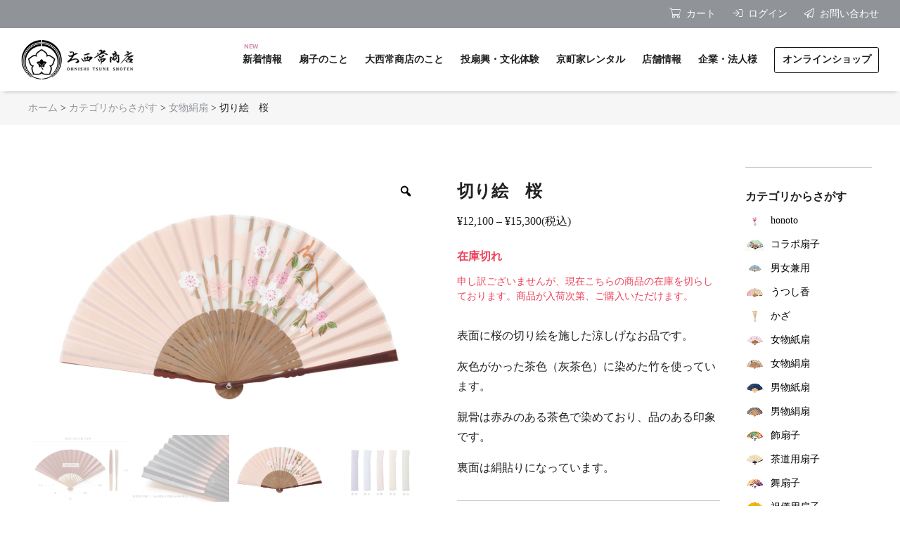

--- FILE ---
content_type: text/html; charset=UTF-8
request_url: https://www.ohnishitune.com/product/ls7025kkd1/
body_size: 33315
content:
<!DOCTYPE HTML>
<html lang="ja" class='woocommerce_page'>
<head>
<meta http-equiv="Content-Type" content="text/html; charset=utf-8">
<meta name="viewport" content="width=device-width,initial-scale=1.0,minimum-scale=1.0,user-scalable=yes">
<meta name="format-detection" content="telephone=no">
<link rel="alternate" hreflang="ja" href="https://www.ohnishitune.com/">
<link rel="alternate" hreflang="en" href="https://www.ohnishitune.com/en/">
<link rel="alternate" hreflang="x-default" href="https://www.ohnishitune.com/en/">
<title>切り絵　桜</title>
<meta name="description" content="表面に桜の切り絵を施した涼しげなお品です。
灰色がかった茶色（灰茶色）に染めた竹を使っています。
親骨は赤みのある茶色で染めており、品のある印象です。
裏面は絹貼りになっています。..." />
<meta name="author" content="大西常商店">
<!-- <link href="https://www.ohnishitune.com/wp-content/themes/onishituneshoten/style.css" rel="stylesheet"> -->
<link rel="stylesheet" type="text/css" href="//www.ohnishitune.com/wp-content/cache/wpfc-minified/2ygmshq2/4ilfg.css" media="all"/>
<link rel="shortcut icon" type="image/x-icon" href="https://www.ohnishitune.com/wp-content/themes/onishituneshoten/img/favicon.ico">
<!-- ogp -->
<!-- facebook ogp -->
<meta property="og:locale" content="ja_JP">
<meta property="og:type" content="website">
<meta property="fb:admins" content="100001102909859">
<meta property="fb:app_id" content="978947866219019">
<meta property="og:site_name" content="扇子の製造卸や販売は京都の大西常商店へ">
<meta property="og:title" content="切り絵　桜">
<meta property="og:description" content="表面に桜の切り絵を施した涼しげなお品です。
灰色がかった茶色（灰茶色）に染めた竹を使っています。
親骨は赤みのある茶色で染めており、品のある印象です...">
<meta property="og:url" content="https://www.ohnishitune.com/product/ls7025kkd1/">
<meta property="og:image" content="https://www.ohnishitune.com/wp-content/uploads/2020/05/LS7025KKD1-1.jpg">
<!-- twitter ogp -->
<meta name="twitter:card" content="summary_large_image">
<meta name="twitter:site" content="https://www.ohnishitune.com/product/ls7025kkd1/">
<meta name="twitter:title" content="切り絵　桜">
<meta name="twitter:description" content="表面に桜の切り絵を施した涼しげなお品です。灰色がかった茶色（灰茶色）に染めた竹を使っています。親骨は赤みのある茶色で染めており、品のある印象です。裏面は絹貼りになっています。...">
<meta name="twitter:image:src" content="https://www.ohnishitune.com/wp-content/uploads/2020/05/LS7025KKD1-1.jpg">
<!-- ogp -->
<meta name='robots' content='max-image-preview:large' />
<style>img:is([sizes="auto" i], [sizes^="auto," i]) { contain-intrinsic-size: 3000px 1500px }</style>
<link rel="alternate" hreflang="en" href="https://www.ohnishitune.com/en/product/paper-cutout-cherry-blossoms-in-stock/" />
<link rel="alternate" hreflang="ja" href="https://www.ohnishitune.com/product/ls7025kkd1/" />
<link rel="alternate" hreflang="x-default" href="https://www.ohnishitune.com/product/ls7025kkd1/" />
<link rel='dns-prefetch' href='//yubinbango.github.io' />
<link rel='dns-prefetch' href='//www.googletagmanager.com' />
<link rel="alternate" type="application/rss+xml" title="扇子の製造卸や販売は京都の大西常商店へ &raquo; 切り絵　桜 のコメントのフィード" href="https://www.ohnishitune.com/product/ls7025kkd1/feed/" />
<!-- <link rel='stylesheet' id='wp-block-library-css' href='https://www.ohnishitune.com/wp-includes/css/dist/block-library/style.min.css?ver=6.8.1' type='text/css' media='all' /> -->
<link rel="stylesheet" type="text/css" href="//www.ohnishitune.com/wp-content/cache/wpfc-minified/dqsp1zw4/4ilfg.css" media="all"/>
<style id='classic-theme-styles-inline-css' type='text/css'>
/*! This file is auto-generated */
.wp-block-button__link{color:#fff;background-color:#32373c;border-radius:9999px;box-shadow:none;text-decoration:none;padding:calc(.667em + 2px) calc(1.333em + 2px);font-size:1.125em}.wp-block-file__button{background:#32373c;color:#fff;text-decoration:none}
</style>
<!-- <link rel='stylesheet' id='amazon-payments-advanced-blocks-log-out-banner-css' href='https://www.ohnishitune.com/wp-content/plugins/woocommerce-gateway-amazon-payments-advanced/build/js/blocks/log-out-banner/style-index.css?ver=7b7a8388c5cd363f116c' type='text/css' media='all' /> -->
<link rel="stylesheet" type="text/css" href="//www.ohnishitune.com/wp-content/cache/wpfc-minified/drx2rack/4ilfg.css" media="all"/>
<style id='global-styles-inline-css' type='text/css'>
:root{--wp--preset--aspect-ratio--square: 1;--wp--preset--aspect-ratio--4-3: 4/3;--wp--preset--aspect-ratio--3-4: 3/4;--wp--preset--aspect-ratio--3-2: 3/2;--wp--preset--aspect-ratio--2-3: 2/3;--wp--preset--aspect-ratio--16-9: 16/9;--wp--preset--aspect-ratio--9-16: 9/16;--wp--preset--color--black: #000000;--wp--preset--color--cyan-bluish-gray: #abb8c3;--wp--preset--color--white: #ffffff;--wp--preset--color--pale-pink: #f78da7;--wp--preset--color--vivid-red: #cf2e2e;--wp--preset--color--luminous-vivid-orange: #ff6900;--wp--preset--color--luminous-vivid-amber: #fcb900;--wp--preset--color--light-green-cyan: #7bdcb5;--wp--preset--color--vivid-green-cyan: #00d084;--wp--preset--color--pale-cyan-blue: #8ed1fc;--wp--preset--color--vivid-cyan-blue: #0693e3;--wp--preset--color--vivid-purple: #9b51e0;--wp--preset--gradient--vivid-cyan-blue-to-vivid-purple: linear-gradient(135deg,rgba(6,147,227,1) 0%,rgb(155,81,224) 100%);--wp--preset--gradient--light-green-cyan-to-vivid-green-cyan: linear-gradient(135deg,rgb(122,220,180) 0%,rgb(0,208,130) 100%);--wp--preset--gradient--luminous-vivid-amber-to-luminous-vivid-orange: linear-gradient(135deg,rgba(252,185,0,1) 0%,rgba(255,105,0,1) 100%);--wp--preset--gradient--luminous-vivid-orange-to-vivid-red: linear-gradient(135deg,rgba(255,105,0,1) 0%,rgb(207,46,46) 100%);--wp--preset--gradient--very-light-gray-to-cyan-bluish-gray: linear-gradient(135deg,rgb(238,238,238) 0%,rgb(169,184,195) 100%);--wp--preset--gradient--cool-to-warm-spectrum: linear-gradient(135deg,rgb(74,234,220) 0%,rgb(151,120,209) 20%,rgb(207,42,186) 40%,rgb(238,44,130) 60%,rgb(251,105,98) 80%,rgb(254,248,76) 100%);--wp--preset--gradient--blush-light-purple: linear-gradient(135deg,rgb(255,206,236) 0%,rgb(152,150,240) 100%);--wp--preset--gradient--blush-bordeaux: linear-gradient(135deg,rgb(254,205,165) 0%,rgb(254,45,45) 50%,rgb(107,0,62) 100%);--wp--preset--gradient--luminous-dusk: linear-gradient(135deg,rgb(255,203,112) 0%,rgb(199,81,192) 50%,rgb(65,88,208) 100%);--wp--preset--gradient--pale-ocean: linear-gradient(135deg,rgb(255,245,203) 0%,rgb(182,227,212) 50%,rgb(51,167,181) 100%);--wp--preset--gradient--electric-grass: linear-gradient(135deg,rgb(202,248,128) 0%,rgb(113,206,126) 100%);--wp--preset--gradient--midnight: linear-gradient(135deg,rgb(2,3,129) 0%,rgb(40,116,252) 100%);--wp--preset--font-size--small: 13px;--wp--preset--font-size--medium: 20px;--wp--preset--font-size--large: 36px;--wp--preset--font-size--x-large: 42px;--wp--preset--spacing--20: 0.44rem;--wp--preset--spacing--30: 0.67rem;--wp--preset--spacing--40: 1rem;--wp--preset--spacing--50: 1.5rem;--wp--preset--spacing--60: 2.25rem;--wp--preset--spacing--70: 3.38rem;--wp--preset--spacing--80: 5.06rem;--wp--preset--shadow--natural: 6px 6px 9px rgba(0, 0, 0, 0.2);--wp--preset--shadow--deep: 12px 12px 50px rgba(0, 0, 0, 0.4);--wp--preset--shadow--sharp: 6px 6px 0px rgba(0, 0, 0, 0.2);--wp--preset--shadow--outlined: 6px 6px 0px -3px rgba(255, 255, 255, 1), 6px 6px rgba(0, 0, 0, 1);--wp--preset--shadow--crisp: 6px 6px 0px rgba(0, 0, 0, 1);}:where(.is-layout-flex){gap: 0.5em;}:where(.is-layout-grid){gap: 0.5em;}body .is-layout-flex{display: flex;}.is-layout-flex{flex-wrap: wrap;align-items: center;}.is-layout-flex > :is(*, div){margin: 0;}body .is-layout-grid{display: grid;}.is-layout-grid > :is(*, div){margin: 0;}:where(.wp-block-columns.is-layout-flex){gap: 2em;}:where(.wp-block-columns.is-layout-grid){gap: 2em;}:where(.wp-block-post-template.is-layout-flex){gap: 1.25em;}:where(.wp-block-post-template.is-layout-grid){gap: 1.25em;}.has-black-color{color: var(--wp--preset--color--black) !important;}.has-cyan-bluish-gray-color{color: var(--wp--preset--color--cyan-bluish-gray) !important;}.has-white-color{color: var(--wp--preset--color--white) !important;}.has-pale-pink-color{color: var(--wp--preset--color--pale-pink) !important;}.has-vivid-red-color{color: var(--wp--preset--color--vivid-red) !important;}.has-luminous-vivid-orange-color{color: var(--wp--preset--color--luminous-vivid-orange) !important;}.has-luminous-vivid-amber-color{color: var(--wp--preset--color--luminous-vivid-amber) !important;}.has-light-green-cyan-color{color: var(--wp--preset--color--light-green-cyan) !important;}.has-vivid-green-cyan-color{color: var(--wp--preset--color--vivid-green-cyan) !important;}.has-pale-cyan-blue-color{color: var(--wp--preset--color--pale-cyan-blue) !important;}.has-vivid-cyan-blue-color{color: var(--wp--preset--color--vivid-cyan-blue) !important;}.has-vivid-purple-color{color: var(--wp--preset--color--vivid-purple) !important;}.has-black-background-color{background-color: var(--wp--preset--color--black) !important;}.has-cyan-bluish-gray-background-color{background-color: var(--wp--preset--color--cyan-bluish-gray) !important;}.has-white-background-color{background-color: var(--wp--preset--color--white) !important;}.has-pale-pink-background-color{background-color: var(--wp--preset--color--pale-pink) !important;}.has-vivid-red-background-color{background-color: var(--wp--preset--color--vivid-red) !important;}.has-luminous-vivid-orange-background-color{background-color: var(--wp--preset--color--luminous-vivid-orange) !important;}.has-luminous-vivid-amber-background-color{background-color: var(--wp--preset--color--luminous-vivid-amber) !important;}.has-light-green-cyan-background-color{background-color: var(--wp--preset--color--light-green-cyan) !important;}.has-vivid-green-cyan-background-color{background-color: var(--wp--preset--color--vivid-green-cyan) !important;}.has-pale-cyan-blue-background-color{background-color: var(--wp--preset--color--pale-cyan-blue) !important;}.has-vivid-cyan-blue-background-color{background-color: var(--wp--preset--color--vivid-cyan-blue) !important;}.has-vivid-purple-background-color{background-color: var(--wp--preset--color--vivid-purple) !important;}.has-black-border-color{border-color: var(--wp--preset--color--black) !important;}.has-cyan-bluish-gray-border-color{border-color: var(--wp--preset--color--cyan-bluish-gray) !important;}.has-white-border-color{border-color: var(--wp--preset--color--white) !important;}.has-pale-pink-border-color{border-color: var(--wp--preset--color--pale-pink) !important;}.has-vivid-red-border-color{border-color: var(--wp--preset--color--vivid-red) !important;}.has-luminous-vivid-orange-border-color{border-color: var(--wp--preset--color--luminous-vivid-orange) !important;}.has-luminous-vivid-amber-border-color{border-color: var(--wp--preset--color--luminous-vivid-amber) !important;}.has-light-green-cyan-border-color{border-color: var(--wp--preset--color--light-green-cyan) !important;}.has-vivid-green-cyan-border-color{border-color: var(--wp--preset--color--vivid-green-cyan) !important;}.has-pale-cyan-blue-border-color{border-color: var(--wp--preset--color--pale-cyan-blue) !important;}.has-vivid-cyan-blue-border-color{border-color: var(--wp--preset--color--vivid-cyan-blue) !important;}.has-vivid-purple-border-color{border-color: var(--wp--preset--color--vivid-purple) !important;}.has-vivid-cyan-blue-to-vivid-purple-gradient-background{background: var(--wp--preset--gradient--vivid-cyan-blue-to-vivid-purple) !important;}.has-light-green-cyan-to-vivid-green-cyan-gradient-background{background: var(--wp--preset--gradient--light-green-cyan-to-vivid-green-cyan) !important;}.has-luminous-vivid-amber-to-luminous-vivid-orange-gradient-background{background: var(--wp--preset--gradient--luminous-vivid-amber-to-luminous-vivid-orange) !important;}.has-luminous-vivid-orange-to-vivid-red-gradient-background{background: var(--wp--preset--gradient--luminous-vivid-orange-to-vivid-red) !important;}.has-very-light-gray-to-cyan-bluish-gray-gradient-background{background: var(--wp--preset--gradient--very-light-gray-to-cyan-bluish-gray) !important;}.has-cool-to-warm-spectrum-gradient-background{background: var(--wp--preset--gradient--cool-to-warm-spectrum) !important;}.has-blush-light-purple-gradient-background{background: var(--wp--preset--gradient--blush-light-purple) !important;}.has-blush-bordeaux-gradient-background{background: var(--wp--preset--gradient--blush-bordeaux) !important;}.has-luminous-dusk-gradient-background{background: var(--wp--preset--gradient--luminous-dusk) !important;}.has-pale-ocean-gradient-background{background: var(--wp--preset--gradient--pale-ocean) !important;}.has-electric-grass-gradient-background{background: var(--wp--preset--gradient--electric-grass) !important;}.has-midnight-gradient-background{background: var(--wp--preset--gradient--midnight) !important;}.has-small-font-size{font-size: var(--wp--preset--font-size--small) !important;}.has-medium-font-size{font-size: var(--wp--preset--font-size--medium) !important;}.has-large-font-size{font-size: var(--wp--preset--font-size--large) !important;}.has-x-large-font-size{font-size: var(--wp--preset--font-size--x-large) !important;}
:where(.wp-block-post-template.is-layout-flex){gap: 1.25em;}:where(.wp-block-post-template.is-layout-grid){gap: 1.25em;}
:where(.wp-block-columns.is-layout-flex){gap: 2em;}:where(.wp-block-columns.is-layout-grid){gap: 2em;}
:root :where(.wp-block-pullquote){font-size: 1.5em;line-height: 1.6;}
</style>
<!-- <link rel='stylesheet' id='contact-form-7-css' href='https://www.ohnishitune.com/wp-content/plugins/contact-form-7/includes/css/styles.css?ver=6.1' type='text/css' media='all' /> -->
<!-- <link rel='stylesheet' id='photoswipe-css' href='https://www.ohnishitune.com/wp-content/plugins/woocommerce/assets/css/photoswipe/photoswipe.min.css?ver=10.0.4' type='text/css' media='all' /> -->
<!-- <link rel='stylesheet' id='photoswipe-default-skin-css' href='https://www.ohnishitune.com/wp-content/plugins/woocommerce/assets/css/photoswipe/default-skin/default-skin.min.css?ver=10.0.4' type='text/css' media='all' /> -->
<!-- <link rel='stylesheet' id='woocommerce-layout-css' href='https://www.ohnishitune.com/wp-content/plugins/woocommerce/assets/css/woocommerce-layout.css?ver=10.0.4' type='text/css' media='all' /> -->
<link rel="stylesheet" type="text/css" href="//www.ohnishitune.com/wp-content/cache/wpfc-minified/l9paqezl/4ilr5.css" media="all"/>
<!-- <link rel='stylesheet' id='woocommerce-smallscreen-css' href='https://www.ohnishitune.com/wp-content/plugins/woocommerce/assets/css/woocommerce-smallscreen.css?ver=10.0.4' type='text/css' media='only screen and (max-width: 768px)' /> -->
<link rel="stylesheet" type="text/css" href="//www.ohnishitune.com/wp-content/cache/wpfc-minified/qaa0cqdu/4ilfg.css" media="only screen and (max-width: 768px)"/>
<!-- <link rel='stylesheet' id='woocommerce-general-css' href='https://www.ohnishitune.com/wp-content/plugins/woocommerce/assets/css/woocommerce.css?ver=10.0.4' type='text/css' media='all' /> -->
<link rel="stylesheet" type="text/css" href="//www.ohnishitune.com/wp-content/cache/wpfc-minified/d2o04cok/4ilfg.css" media="all"/>
<style id='woocommerce-inline-inline-css' type='text/css'>
.woocommerce form .form-row .required { visibility: visible; }
</style>
<!-- <link rel='stylesheet' id='wpml-legacy-horizontal-list-0-css' href='https://www.ohnishitune.com/wp-content/plugins/sitepress-multilingual-cms/templates/language-switchers/legacy-list-horizontal/style.min.css?ver=1' type='text/css' media='all' /> -->
<!-- <link rel='stylesheet' id='woo-variation-gallery-slider-css' href='https://www.ohnishitune.com/wp-content/plugins/woo-variation-gallery/assets/css/slick.min.css?ver=1.8.1' type='text/css' media='all' /> -->
<!-- <link rel='stylesheet' id='dashicons-css' href='https://www.ohnishitune.com/wp-includes/css/dashicons.min.css?ver=6.8.1' type='text/css' media='all' /> -->
<!-- <link rel='stylesheet' id='woo-variation-gallery-css' href='https://www.ohnishitune.com/wp-content/plugins/woo-variation-gallery/assets/css/frontend.min.css?ver=1752581766' type='text/css' media='all' /> -->
<link rel="stylesheet" type="text/css" href="//www.ohnishitune.com/wp-content/cache/wpfc-minified/8m2iqltt/4ilfg.css" media="all"/>
<style id='woo-variation-gallery-inline-css' type='text/css'>
:root {--wvg-thumbnail-item: 4;--wvg-thumbnail-item-gap: 0px;--wvg-single-image-size: 960px;--wvg-gallery-width: 58%;--wvg-gallery-margin: 30px;}/* Default Width */.woo-variation-product-gallery {max-width: 58% !important;width: 100%;}/* Medium Devices, Desktops *//* Small Devices, Tablets */@media only screen and (max-width: 768px) {.woo-variation-product-gallery {width: 720px;max-width: 100% !important;}}/* Extra Small Devices, Phones */@media only screen and (max-width: 480px) {.woo-variation-product-gallery {width: 320px;max-width: 100% !important;}}
</style>
<!-- <link rel='stylesheet' id='brands-styles-css' href='https://www.ohnishitune.com/wp-content/plugins/woocommerce/assets/css/brands.css?ver=10.0.4' type='text/css' media='all' /> -->
<!-- <link rel='stylesheet' id='wcpa-frontend-css' href='https://www.ohnishitune.com/wp-content/plugins/woo-custom-product-addons-pro/assets/css/style_1.css?ver=5.3.1' type='text/css' media='all' /> -->
<!-- <link rel='stylesheet' id='jquery-lazyloadxt-spinner-css-css' href='//www.ohnishitune.com/wp-content/plugins/a3-lazy-load/assets/css/jquery.lazyloadxt.spinner.css?ver=6.8.1' type='text/css' media='all' /> -->
<!-- <link rel='stylesheet' id='a3a3_lazy_load-css' href='//www.ohnishitune.com/wp-content/uploads/sass/a3_lazy_load.min.css?ver=1716175451' type='text/css' media='all' /> -->
<!-- <link rel='stylesheet' id='cf7cf-style-css' href='https://www.ohnishitune.com/wp-content/plugins/cf7-conditional-fields/style.css?ver=2.6.2' type='text/css' media='all' /> -->
<link rel="stylesheet" type="text/css" href="//www.ohnishitune.com/wp-content/cache/wpfc-minified/6w7lr32g/4ilfg.css" media="all"/>
<!-- <link rel='stylesheet' id='jquery-ui-smoothness-css' href='https://www.ohnishitune.com/wp-content/plugins/contact-form-7/includes/js/jquery-ui/themes/smoothness/jquery-ui.min.css?ver=1.12.1' type='text/css' media='screen' /> -->
<link rel="stylesheet" type="text/css" href="//www.ohnishitune.com/wp-content/cache/wpfc-minified/kli74keh/4ilfg.css" media="screen"/>
<script type="text/template" id="tmpl-variation-template">
<div class="woocommerce-variation-description">{{{ data.variation.variation_description }}}</div>
<div class="woocommerce-variation-price">{{{ data.variation.price_html }}}<span class="tax">(税込)</span></div>
<div class="woocommerce-variation-availability">{{{ data.variation.availability_html }}}</div>
</script>
<script type="text/template" id="tmpl-unavailable-variation-template">
<p>この商品は対応しておりません。異なる組み合わせを選択してください。</p>
</script><script type="text/javascript" id="woocommerce-google-analytics-integration-gtag-js-after">
/* <![CDATA[ */
/* Google Analytics for WooCommerce (gtag.js) */
window.dataLayer = window.dataLayer || [];
function gtag(){dataLayer.push(arguments);}
// Set up default consent state.
for ( const mode of [{"analytics_storage":"denied","ad_storage":"denied","ad_user_data":"denied","ad_personalization":"denied","region":["AT","BE","BG","HR","CY","CZ","DK","EE","FI","FR","DE","GR","HU","IS","IE","IT","LV","LI","LT","LU","MT","NL","NO","PL","PT","RO","SK","SI","ES","SE","GB","CH"]}] || [] ) {
gtag( "consent", "default", { "wait_for_update": 500, ...mode } );
}
gtag("js", new Date());
gtag("set", "developer_id.dOGY3NW", true);
gtag("config", "G-KDW4F29PZ9", {"track_404":true,"allow_google_signals":true,"logged_in":false,"linker":{"domains":[],"allow_incoming":false},"custom_map":{"dimension1":"logged_in"}});
/* ]]> */
</script>
<script type="text/javascript" id="wpml-cookie-js-extra">
/* <![CDATA[ */
var wpml_cookies = {"wp-wpml_current_language":{"value":"ja","expires":1,"path":"\/"}};
var wpml_cookies = {"wp-wpml_current_language":{"value":"ja","expires":1,"path":"\/"}};
/* ]]> */
</script>
<script src='//www.ohnishitune.com/wp-content/cache/wpfc-minified/f0zu9dbh/4ilfg.js' type="text/javascript"></script>
<!-- <script type="text/javascript" src="https://www.ohnishitune.com/wp-content/plugins/sitepress-multilingual-cms/res/js/cookies/language-cookie.js?ver=476000" id="wpml-cookie-js" defer="defer" data-wp-strategy="defer"></script> -->
<!-- <script type="text/javascript" src="https://www.ohnishitune.com/wp-includes/js/jquery/jquery.min.js?ver=3.7.1" id="jquery-core-js"></script> -->
<!-- <script type="text/javascript" src="https://www.ohnishitune.com/wp-content/plugins/woocommerce/assets/js/jquery-blockui/jquery.blockUI.min.js?ver=2.7.0-wc.10.0.4" id="jquery-blockui-js" data-wp-strategy="defer"></script> -->
<script type="text/javascript" id="wc-add-to-cart-js-extra">
/* <![CDATA[ */
var wc_add_to_cart_params = {"ajax_url":"\/wp-admin\/admin-ajax.php","wc_ajax_url":"\/?wc-ajax=%%endpoint%%","i18n_view_cart":"\u304a\u8cb7\u3044\u7269\u30ab\u30b4\u3092\u8868\u793a","cart_url":"https:\/\/www.ohnishitune.com\/cart\/","is_cart":"","cart_redirect_after_add":"yes"};
/* ]]> */
</script>
<script src='//www.ohnishitune.com/wp-content/cache/wpfc-minified/895uf97y/4ilr5.js' type="text/javascript"></script>
<!-- <script type="text/javascript" src="https://www.ohnishitune.com/wp-content/plugins/woocommerce/assets/js/frontend/add-to-cart.min.js?ver=10.0.4" id="wc-add-to-cart-js" defer="defer" data-wp-strategy="defer"></script> -->
<!-- <script type="text/javascript" src="https://www.ohnishitune.com/wp-content/plugins/woocommerce/assets/js/zoom/jquery.zoom.min.js?ver=1.7.21-wc.10.0.4" id="zoom-js" defer="defer" data-wp-strategy="defer"></script> -->
<!-- <script type="text/javascript" src="https://www.ohnishitune.com/wp-content/plugins/woocommerce/assets/js/flexslider/jquery.flexslider.min.js?ver=2.7.2-wc.10.0.4" id="flexslider-js" defer="defer" data-wp-strategy="defer"></script> -->
<!-- <script type="text/javascript" src="https://www.ohnishitune.com/wp-content/plugins/woocommerce/assets/js/photoswipe/photoswipe.min.js?ver=4.1.1-wc.10.0.4" id="photoswipe-js" defer="defer" data-wp-strategy="defer"></script> -->
<!-- <script type="text/javascript" src="https://www.ohnishitune.com/wp-content/plugins/woocommerce/assets/js/photoswipe/photoswipe-ui-default.min.js?ver=4.1.1-wc.10.0.4" id="photoswipe-ui-default-js" defer="defer" data-wp-strategy="defer"></script> -->
<script type="text/javascript" id="wc-single-product-js-extra">
/* <![CDATA[ */
var wc_single_product_params = {"i18n_required_rating_text":"\u8a55\u4fa1\u3092\u9078\u629e\u3057\u3066\u304f\u3060\u3055\u3044","i18n_rating_options":["1\u3064\u661f (\u6700\u9ad8\u8a55\u4fa1: 5\u3064\u661f)","2\u3064\u661f (\u6700\u9ad8\u8a55\u4fa1: 5\u3064\u661f)","3\u3064\u661f (\u6700\u9ad8\u8a55\u4fa1: 5\u3064\u661f)","4\u3064\u661f (\u6700\u9ad8\u8a55\u4fa1: 5\u3064\u661f)","5\u3064\u661f (\u6700\u9ad8\u8a55\u4fa1: 5\u3064\u661f)"],"i18n_product_gallery_trigger_text":"\u30d5\u30eb\u30b9\u30af\u30ea\u30fc\u30f3\u753b\u50cf\u30ae\u30e3\u30e9\u30ea\u30fc\u3092\u8868\u793a","review_rating_required":"yes","flexslider":{"rtl":false,"animation":"slide","smoothHeight":true,"directionNav":false,"controlNav":"thumbnails","slideshow":true,"animationSpeed":500,"animationLoop":true,"allowOneSlide":false},"zoom_enabled":"1","zoom_options":[],"photoswipe_enabled":"1","photoswipe_options":{"shareEl":false,"closeOnScroll":false,"history":false,"hideAnimationDuration":0,"showAnimationDuration":0},"flexslider_enabled":"1"};
/* ]]> */
</script>
<script src='//www.ohnishitune.com/wp-content/cache/wpfc-minified/2p6l0b53/4ilr5.js' type="text/javascript"></script>
<!-- <script type="text/javascript" src="https://www.ohnishitune.com/wp-content/plugins/woocommerce/assets/js/frontend/single-product.min.js?ver=10.0.4" id="wc-single-product-js" defer="defer" data-wp-strategy="defer"></script> -->
<!-- <script type="text/javascript" src="https://www.ohnishitune.com/wp-content/plugins/woocommerce/assets/js/js-cookie/js.cookie.min.js?ver=2.1.4-wc.10.0.4" id="js-cookie-js" defer="defer" data-wp-strategy="defer"></script> -->
<script type="text/javascript" id="woocommerce-js-extra">
/* <![CDATA[ */
var woocommerce_params = {"ajax_url":"\/wp-admin\/admin-ajax.php","wc_ajax_url":"\/?wc-ajax=%%endpoint%%","i18n_password_show":"\u30d1\u30b9\u30ef\u30fc\u30c9\u3092\u8868\u793a","i18n_password_hide":"\u30d1\u30b9\u30ef\u30fc\u30c9\u3092\u96a0\u3059"};
/* ]]> */
</script>
<script src='//www.ohnishitune.com/wp-content/cache/wpfc-minified/78on97vj/4ilfg.js' type="text/javascript"></script>
<!-- <script type="text/javascript" src="https://www.ohnishitune.com/wp-content/plugins/woocommerce/assets/js/frontend/woocommerce.min.js?ver=10.0.4" id="woocommerce-js" defer="defer" data-wp-strategy="defer"></script> -->
<!-- <script type="text/javascript" src="https://www.ohnishitune.com/wp-includes/js/underscore.min.js?ver=1.13.7" id="underscore-js"></script> -->
<script type="text/javascript" id="wp-util-js-extra">
/* <![CDATA[ */
var _wpUtilSettings = {"ajax":{"url":"\/wp-admin\/admin-ajax.php"}};
/* ]]> */
</script>
<script src='//www.ohnishitune.com/wp-content/cache/wpfc-minified/fjctru8/4ilfg.js' type="text/javascript"></script>
<!-- <script type="text/javascript" src="https://www.ohnishitune.com/wp-includes/js/wp-util.min.js?ver=6.8.1" id="wp-util-js"></script> -->
<link rel="canonical" href="https://www.ohnishitune.com/product/ls7025kkd1/" />
<meta name="generator" content="WPML ver:4.7.6 stt:1,28;" />
<noscript><style>.woocommerce-product-gallery{ opacity: 1 !important; }</style></noscript>
<style>:root{  --wcpasectiontitlesize:14px;   --wcpalabelsize:14px;   --wcpadescsize:13px;   --wcpaerrorsize:13px;   --wcpalabelweight:normal;   --wcpadescweight:normal;   --wcpaborderwidth:1px;   --wcpaborderradius:6px;   --wcpainputheight:45px;   --wcpachecklabelsize:14px;   --wcpacheckborderwidth:1px;   --wcpacheckwidth:20px;   --wcpacheckheight:20px;   --wcpacheckborderradius:4px;   --wcpacheckbuttonradius:5px;   --wcpacheckbuttonborder:2px;   --wcpaqtywidth:100px;   --wcpaqtyheight:45px;   --wcpaqtyradius:6px; }:root{  --wcpasectiontitlecolor:#4A4A4A;   --wcpasectiontitlebg:rgba(238,238,238,0.28);   --wcpalinecolor:#Bebebe;   --wcpabuttoncolor:#3340d3;   --wcpalabelcolor:#424242;   --wcpadesccolor:#797979;   --wcpabordercolor:#c6d0e9;   --wcpabordercolorfocus:#3561f3;   --wcpainputbgcolor:#FFFFFF;   --wcpainputcolor:#5d5d5d;   --wcpachecklabelcolor:#4a4a4a;   --wcpacheckbgcolor:#3340d3;   --wcpacheckbordercolor:#B9CBE3;   --wcpachecktickcolor:#ffffff;   --wcparadiobgcolor:#3340d3;   --wcparadiobordercolor:#B9CBE3;   --wcparadioselbordercolor:#3340d3;   --wcpabuttontextcolor:#ffffff;   --wcpaerrorcolor:#F55050;   --wcpacheckbuttoncolor:#CAE2F9;   --wcpacheckbuttonbordercolor:#EEEEEE;   --wcpacheckbuttonselectioncolor:#CECECE;   --wcpaimageselectionoutline:#3340d3;   --wcpaimagetickbg:#2649FF;   --wcpaimagetickcolor:#FFFFFF;   --wcpaimagetickborder:#FFFFFF;   --wcpaimagemagnifierbg:#2649FF;   --wcpaimagemagnifiercolor:#ffffff;   --wcpaimagemagnifierborder:#FFFFFF;   --wcpaimageselectionshadow:rgba(0,0,0,0.25);   --wcpachecktogglebg:#CAE2F9;   --wcpachecktogglecirclecolor:#FFFFFF;   --wcpachecktogglebgactive:#BADA55;   --wcpaqtybuttoncolor:#EEEEEE;   --wcpaqtybuttonhovercolor:#DDDDDD;   --wcpaqtybuttontextcolor:#424242; }:root{  --wcpaleftlabelwidth:120px; }</style><link rel="icon" href="https://www.ohnishitune.com/wp-content/uploads/2023/03/cropped-favicon-32x32.png" sizes="32x32" />
<link rel="icon" href="https://www.ohnishitune.com/wp-content/uploads/2023/03/cropped-favicon-192x192.png" sizes="192x192" />
<link rel="apple-touch-icon" href="https://www.ohnishitune.com/wp-content/uploads/2023/03/cropped-favicon-180x180.png" />
<meta name="msapplication-TileImage" content="https://www.ohnishitune.com/wp-content/uploads/2023/03/cropped-favicon-270x270.png" />
</head>
<body id="top" class='single_product'>
<header class="g_header">
<h1><a href="https://www.ohnishitune.com">京扇子 大西常商店</a></h1>
<nav>
<ul class="store_nav">
<li id="cart"><a href="https://www.ohnishitune.com/cart/"><span>カート</span></a></li>
<li id="login"><a href="https://www.ohnishitune.com/my-account"><span>ログイン</span></a></li>
<li id="contact"><a href="https://www.ohnishitune.com/contact"><span>お問い合わせ</span></a></li>
<!--<li class="lang">
<div class="wpml-ls-statics-shortcode_actions wpml-ls wpml-ls-touch-device wpml-ls-legacy-list-horizontal">
<ul><li class="wpml-ls-slot-shortcode_actions wpml-ls-item wpml-ls-item-en wpml-ls-first-item wpml-ls-item-legacy-list-horizontal">
<a href="https://www.ohnishitune.com/en/product/paper-cutout-cherry-blossoms-in-stock/" class="wpml-ls-link">
<img
class="wpml-ls-flag"
src="https://www.ohnishitune.com/wp-content/plugins/sitepress-multilingual-cms/res/flags/en.svg"
alt=""
width=18
height=12
/><span class="wpml-ls-native" lang="en">English</span></a>
</li><li class="wpml-ls-slot-shortcode_actions wpml-ls-item wpml-ls-item-ja wpml-ls-current-language wpml-ls-last-item wpml-ls-item-legacy-list-horizontal">
<a href="https://www.ohnishitune.com/product/ls7025kkd1/" class="wpml-ls-link">
<img
class="wpml-ls-flag"
src="https://www.ohnishitune.com/wp-content/plugins/sitepress-multilingual-cms/res/flags/ja.svg"
alt=""
width=18
height=12
/><span class="wpml-ls-native">日本語</span></a>
</li></ul>
</div>
</li>-->
</ul>
<div class="menu_drawer">
<ul class="global_nav">
<li>
<ul class="store_nav_sp sp_display">
<li id="cart"><a href="https://www.ohnishitune.com/cart"><span>カート</span></a></li>
<li id="login"><a href="https://www.ohnishitune.com/my-account"><span>ログイン</span></a></li>
<li id="contact"><a href="https://www.ohnishitune.com/contact"><span>お問い合わせ</span></a></li>
</ul>
</li>
<li><a href="https://www.ohnishitune.com/information/"><span class="lev1"><span class="entry-icon-new">NEW</span>新着情報</span></a></li>
<li id="about-sensu" class="submenu"><a href="https://www.ohnishitune.com/about-sensu/"><span class="lev1">扇子のこと</span></a>
<div class="mega">
<ul class="nav_in nav_thumb_list">
<li><a href="https://www.ohnishitune.com/about-sensu/history/"><span class="thumb_title">扇子の歴史について</span></a></li>
<li><a href="https://www.ohnishitune.com/about-sensu/type/"><span class="thumb_title">扇子の種類</span></a></li>
<li><a href="https://www.ohnishitune.com/about-sensu/behavior/"><span class="thumb_title">扇子の所作</span></a></li>
<li><a href="https://www.ohnishitune.com/about-sensu/care"><span class="thumb_title">お手入れ・保管方法</span></a></li>
</ul>
</div>
</li>
<li><a href="https://www.ohnishitune.com/about-us/"><span class="lev1">大西常商店のこと</span></a></li>
<li id="culture" class="submenu"><a href="https://www.ohnishitune.com/culture/"><span class="lev1">投扇興・文化体験</span></a>
<div class="mega">
<ul class="nav_in nav_thumb_list">
<li><a href="https://www.ohnishitune.com/culture/tosenkyo/"><span class="thumb_title">投扇興体験</span></a></li>
<li><a href="https://www.ohnishitune.com/culture/painting/"><span class="thumb_title">ぬりえで楽しむ絵付け体験</span></a></li>
</ul>
</div>
</li>
<li><a href="https://www.ohnishitune.com/kyomachiya/"><span class="lev1">京町家レンタル</span></a></li>
<li><a href="https://www.ohnishitune.com/shop/"><span class="lev1">店舗情報</span></a></li>
<li id="corporation" class="submenu"><a href="https://www.ohnishitune.com/corporation/"><span class="lev1">企業・法人様</span></a>
<div class="mega">
<ul class="nav_in nav_thumb_list">
<li><a href="https://www.ohnishitune.com/corporation/oem/"><span class="thumb_title">オリジナル扇子製作 / 料金表</span></a></li>
<li><a href="https://www.ohnishitune.com/corporation/estimate/"><span class="thumb_title">お見積り・ご相談</span></a></li>
<li><a href="https://www.ohnishitune.com/corporation/seminar/"><span class="thumb_title">研修・講演のご依頼</span></a></li>
</ul>
</div>
</li>
<li class="n_color"><a href="https://www.ohnishitune.com/onlinestore"><span class="lev1">オンラインショップ</span></a>
<div class="sp_display sp_pr_cat">
<div class="sp_banner_list">
<div class="index_side_banner">	
<div class="side_banner side_reccomend">
<a href="https://www.ohnishitune.com/category/recommend"><picture>
<source srcset="https://www.ohnishitune.com/wp-content/themes/onishituneshoten/img/banner_staff.webp" type="image/webp">
<img class="img100" width="90" height="60" src="/Dw47K8Ee/wp-content/uploads/2021/08/banner_staff.jpg" alt="わたしたちのおすすめ商品">
</picture></a>
</div>
<ul class="post_list">
<li><span><a href="https://www.ohnishitune.com/recommend/8366/">和室にピッタリ！ルームフレグランスかざ</a></span>
<time datetime="2022-05-12T15:21:35+09:00" pubdate="pubdate">2022年05月12日</time>
</li>
</ul>
</div>
<div class="index_side_banner">
<div class="side_banner side_howto"><a href="https://www.ohnishitune.com/choose/"><picture>
<source srcset="https://www.ohnishitune.com/wp-content/themes/onishituneshoten/img/banner_howto.webp" type="image/webp">
<img class="img100" width="90" height="60" src="/Dw47K8Ee/wp-content/uploads/2021/08/banner_howto.jpg" alt="扇子のえらび方ガイドブック">
</picture></a></div>
<p class="sidetext">扇子選びのコツとポイントをお伝えします！</p>
</div>
<div class="index_side_banner">
<div class="side_banner side_sale"><a href="https://www.ohnishitune.com/product-category/sale/"><picture>
<source srcset="https://www.ohnishitune.com/wp-content/themes/onishituneshoten/img/banner_sale.webp" type="image/webp">
<img class="img100" width="90" height="60" src="/Dw47K8Ee/wp-content/uploads/2021/08/banner_sale.jpg" alt="お値下げ品のおすすめ">
</picture></a></div>
<p class="sidetext">数量限定、不定期掲載です</p>
</div>
</div>
<h3 class="sp_cate_title">カテゴリから探す</h3>
<div class="woocommerce columns-1"></div>	<h3 class="price_h">価格からさがす</h3>
<div class="woocommerce columns-4"><ul class="products columns-4">
<li class="product-category product first">
<a aria-label="商品カテゴリー「～2,999円」にアクセス" href="https://www.ohnishitune.com/product-category/search-by-price/2999-yen/"><img src="https://www.ohnishitune.com/wp-content/uploads/2020/05/LP6535KKO6-1-300x200.jpg" alt="～2,999円" width="300" height="200" />		<h2 class="woocommerce-loop-category__title">
～2,999円		</h2>
</a></li>
<li class="product-category product">
<a aria-label="商品カテゴリー「3,000円～4,999円」にアクセス" href="https://www.ohnishitune.com/product-category/search-by-price/3000-yen-4999-yen/"><img src="https://www.ohnishitune.com/wp-content/uploads/2020/05/LP6535KOO4-1-300x200.jpg" alt="3,000円～4,999円" width="300" height="200" />		<h2 class="woocommerce-loop-category__title">
3,000円～4,999円		</h2>
</a></li>
<li class="product-category product">
<a aria-label="商品カテゴリー「5,000円～7,999円」にアクセス" href="https://www.ohnishitune.com/product-category/search-by-price/5000-yen-7999-yen/"><img src="https://www.ohnishitune.com/wp-content/uploads/2020/05/LP6545KKO4-1-300x200.jpg" alt="5,000円～7,999円" width="300" height="200" />		<h2 class="woocommerce-loop-category__title">
5,000円～7,999円		</h2>
</a></li>
<li class="product-category product last">
<a aria-label="商品カテゴリー「8,000円～9,999円」にアクセス" href="https://www.ohnishitune.com/product-category/search-by-price/8000-yen-9999-yen/"><img src="https://www.ohnishitune.com/wp-content/uploads/2020/05/LS7025KKD1-1-300x200.jpg" alt="8,000円～9,999円" width="300" height="200" />		<h2 class="woocommerce-loop-category__title">
8,000円～9,999円		</h2>
</a></li>
<li class="product-category product first">
<a aria-label="商品カテゴリー「10,000円～」にアクセス" href="https://www.ohnishitune.com/product-category/search-by-price/10000-yen-and-up/"><img src="https://www.ohnishitune.com/wp-content/uploads/2020/05/SY6015HMO2-1-300x200.jpg" alt="10,000円～" width="300" height="200" />		<h2 class="woocommerce-loop-category__title">
10,000円～		</h2>
</a></li>
</ul>
</div><h3 class="color_h">カラーでさがす</h3>
<div class="woocommerce columns-4"><ul class="products columns-4">
<li class="product-category product first">
<a aria-label="商品カテゴリー「銀」にアクセス" href="https://www.ohnishitune.com/product-category/color/silver/"><img src="https://www.ohnishitune.com/wp-content/uploads/2021/11/7992f7c6f68ee6bb938fe8dccb1d79ca.png" alt="銀" width="300" height="200" />		<h2 class="woocommerce-loop-category__title">
銀		</h2>
</a></li>
<li class="product-category product">
<a aria-label="商品カテゴリー「金」にアクセス" href="https://www.ohnishitune.com/product-category/color/gold/"><img src="https://www.ohnishitune.com/wp-content/uploads/2021/11/c2bdbd1db00e4d0ebdc12209e6bbb53e-1.png" alt="金" width="300" height="200" />		<h2 class="woocommerce-loop-category__title">
金		</h2>
</a></li>
<li class="product-category product">
<a aria-label="商品カテゴリー「茶」にアクセス" href="https://www.ohnishitune.com/product-category/color/brown/"><img src="https://www.ohnishitune.com/wp-content/uploads/2021/11/581e31476d49bce886169bd4fde8d9ed.png" alt="茶" width="300" height="200" />		<h2 class="woocommerce-loop-category__title">
茶		</h2>
</a></li>
<li class="product-category product last">
<a aria-label="商品カテゴリー「白」にアクセス" href="https://www.ohnishitune.com/product-category/color/white/"><img src="https://www.ohnishitune.com/wp-content/uploads/2021/08/color_white.png" alt="白" width="300" height="200" />		<h2 class="woocommerce-loop-category__title">
白		</h2>
</a></li>
<li class="product-category product first">
<a aria-label="商品カテゴリー「灰」にアクセス" href="https://www.ohnishitune.com/product-category/color/ash/"><img src="https://www.ohnishitune.com/wp-content/uploads/2021/08/color_ash.png" alt="灰" width="300" height="200" />		<h2 class="woocommerce-loop-category__title">
灰		</h2>
</a></li>
<li class="product-category product">
<a aria-label="商品カテゴリー「黒」にアクセス" href="https://www.ohnishitune.com/product-category/color/%e9%bb%92/"><img src="https://www.ohnishitune.com/wp-content/uploads/2021/08/color_black.png" alt="黒" width="300" height="200" />		<h2 class="woocommerce-loop-category__title">
黒		</h2>
</a></li>
<li class="product-category product">
<a aria-label="商品カテゴリー「桃」にアクセス" href="https://www.ohnishitune.com/product-category/color/pink/"><img src="https://www.ohnishitune.com/wp-content/uploads/2021/08/color_peach.png" alt="桃" width="300" height="200" />		<h2 class="woocommerce-loop-category__title">
桃		</h2>
</a></li>
<li class="product-category product last">
<a aria-label="商品カテゴリー「赤」にアクセス" href="https://www.ohnishitune.com/product-category/color/%e8%b5%a4/"><img src="https://www.ohnishitune.com/wp-content/uploads/2021/08/color_red.png" alt="赤" width="300" height="200" />		<h2 class="woocommerce-loop-category__title">
赤		</h2>
</a></li>
<li class="product-category product first">
<a aria-label="商品カテゴリー「水」にアクセス" href="https://www.ohnishitune.com/product-category/color/light-blue/"><img src="https://www.ohnishitune.com/wp-content/uploads/2021/08/color_light-blue.png" alt="水" width="300" height="200" />		<h2 class="woocommerce-loop-category__title">
水		</h2>
</a></li>
<li class="product-category product">
<a aria-label="商品カテゴリー「青」にアクセス" href="https://www.ohnishitune.com/product-category/color/blue/"><img src="https://www.ohnishitune.com/wp-content/uploads/2021/08/color_blue.png" alt="青" width="300" height="200" />		<h2 class="woocommerce-loop-category__title">
青		</h2>
</a></li>
<li class="product-category product">
<a aria-label="商品カテゴリー「紺」にアクセス" href="https://www.ohnishitune.com/product-category/color/navy-blue/"><img src="https://www.ohnishitune.com/wp-content/uploads/2021/08/color_navy-blue.png" alt="紺" width="300" height="200" />		<h2 class="woocommerce-loop-category__title">
紺		</h2>
</a></li>
<li class="product-category product last">
<a aria-label="商品カテゴリー「黄」にアクセス" href="https://www.ohnishitune.com/product-category/color/yellow/"><img src="https://www.ohnishitune.com/wp-content/uploads/2021/08/color_yellow.png" alt="黄" width="300" height="200" />		<h2 class="woocommerce-loop-category__title">
黄		</h2>
</a></li>
<li class="product-category product first">
<a aria-label="商品カテゴリー「緑」にアクセス" href="https://www.ohnishitune.com/product-category/color/green/"><img src="https://www.ohnishitune.com/wp-content/uploads/2021/08/color_green.png" alt="緑" width="300" height="200" />		<h2 class="woocommerce-loop-category__title">
緑		</h2>
</a></li>
<li class="product-category product">
<a aria-label="商品カテゴリー「紫」にアクセス" href="https://www.ohnishitune.com/product-category/color/purple/"><img src="https://www.ohnishitune.com/wp-content/uploads/2021/08/color_purple.png" alt="紫" width="300" height="200" />		<h2 class="woocommerce-loop-category__title">
紫		</h2>
</a></li>
<li class="product-category product">
<a aria-label="商品カテゴリー「橙」にアクセス" href="https://www.ohnishitune.com/product-category/color/orange/"><img src="https://www.ohnishitune.com/wp-content/uploads/2021/11/0f57041adca5e528c12f956ad0a2d24f.png" alt="橙" width="300" height="200" />		<h2 class="woocommerce-loop-category__title">
橙		</h2>
</a></li>
</ul>
</div><ul class="menu-keyword">
<li id="woocommerce_product_tag_cloud-2" class="widget woocommerce widget_product_tag_cloud"><h2 class="widgettitle">商品タグ</h2>
<div class="tagcloud"><a href="https://www.ohnishitune.com/product-tag/popular-among-women-in-their-20s/" class="tag-cloud-link tag-link-116 tag-link-position-1" style="font-size: 14.086956521739pt;" aria-label="20代女性に人気 (9個の商品)">20代女性に人気</a>
<a href="https://www.ohnishitune.com/product-tag/popular-among-men-in-their-20s/" class="tag-cloud-link tag-link-119 tag-link-position-2" style="font-size: 14.782608695652pt;" aria-label="20代男性に人気 (11個の商品)">20代男性に人気</a>
<a href="https://www.ohnishitune.com/product-tag/popular-among-women-in-their-30s-and-40s/" class="tag-cloud-link tag-link-114 tag-link-position-3" style="font-size: 16.347826086957pt;" aria-label="30代～40代女性に人気 (17個の商品)">30代～40代女性に人気</a>
<a href="https://www.ohnishitune.com/product-tag/popular-among-men-in-their-30s-and-40s/" class="tag-cloud-link tag-link-117 tag-link-position-4" style="font-size: 17.652173913043pt;" aria-label="30代～40代男性に人気 (25個の商品)">30代～40代男性に人気</a>
<a href="https://www.ohnishitune.com/product-tag/popular-among-women-in-their-50s-and-60s/" class="tag-cloud-link tag-link-131 tag-link-position-5" style="font-size: 14.086956521739pt;" aria-label="50代～60代に女性に人気 (9個の商品)">50代～60代に女性に人気</a>
<a href="https://www.ohnishitune.com/product-tag/popular-among-men-in-their-50s-and-60s/" class="tag-cloud-link tag-link-118 tag-link-position-6" style="font-size: 16.869565217391pt;" aria-label="50代～60代に男性に人気 (20個の商品)">50代～60代に男性に人気</a>
<a href="https://www.ohnishitune.com/product-tag/cool/" class="tag-cloud-link tag-link-107 tag-link-position-7" style="font-size: 17.391304347826pt;" aria-label="かっこいい (23個の商品)">かっこいい</a>
<a href="https://www.ohnishitune.com/product-tag/tiny/" class="tag-cloud-link tag-link-109 tag-link-position-8" style="font-size: 17.391304347826pt;" aria-label="かわいい (23個の商品)">かわいい</a>
<a href="https://www.ohnishitune.com/product-tag/shick/" class="tag-cloud-link tag-link-173 tag-link-position-9" style="font-size: 16.347826086957pt;" aria-label="シック (17個の商品)">シック</a>
<a href="https://www.ohnishitune.com/product-tag/simple/" class="tag-cloud-link tag-link-174 tag-link-position-10" style="font-size: 19.913043478261pt;" aria-label="シンプル (46個の商品)">シンプル</a>
<a href="https://www.ohnishitune.com/product-tag/modern/" class="tag-cloud-link tag-link-106 tag-link-position-11" style="font-size: 19.826086956522pt;" aria-label="モダン (45個の商品)">モダン</a>
<a href="https://www.ohnishitune.com/product-tag/elegant/" class="tag-cloud-link tag-link-108 tag-link-position-12" style="font-size: 22pt;" aria-label="上品 (81個の商品)">上品</a>
<a href="https://www.ohnishitune.com/product-tag/classical/" class="tag-cloud-link tag-link-177 tag-link-position-13" style="font-size: 17.652173913043pt;" aria-label="伝統的 (25個の商品)">伝統的</a>
<a href="https://www.ohnishitune.com/product-tag/animal/" class="tag-cloud-link tag-link-105 tag-link-position-14" style="font-size: 13.652173913043pt;" aria-label="動物 (8個の商品)">動物</a>
<a href="https://www.ohnishitune.com/product-tag/pretty/" class="tag-cloud-link tag-link-110 tag-link-position-15" style="font-size: 18pt;" aria-label="可憐 (27個の商品)">可憐</a>
<a href="https://www.ohnishitune.com/product-tag/adult/" class="tag-cloud-link tag-link-170 tag-link-position-16" style="font-size: 20.347826086957pt;" aria-label="大人 (52個の商品)">大人</a>
<a href="https://www.ohnishitune.com/product-tag/hand-drawn/" class="tag-cloud-link tag-link-103 tag-link-position-17" style="font-size: 10.608695652174pt;" aria-label="手描き (3個の商品)">手描き</a>
<a href="https://www.ohnishitune.com/product-tag/plain/" class="tag-cloud-link tag-link-102 tag-link-position-18" style="font-size: 18.95652173913pt;" aria-label="無地 (35個の商品)">無地</a>
<a href="https://www.ohnishitune.com/product-tag/fresh/" class="tag-cloud-link tag-link-89 tag-link-position-19" style="font-size: 16.695652173913pt;" aria-label="爽やかな (19個の商品)">爽やかな</a>
<a href="https://www.ohnishitune.com/product-tag/auspicious-omen-motif/" class="tag-cloud-link tag-link-178 tag-link-position-20" style="font-size: 18.608695652174pt;" aria-label="縁起のいい (32個の商品)">縁起のいい</a>
<a href="https://www.ohnishitune.com/product-tag/kusuriyanohitorigoto/" class="tag-cloud-link tag-link-310 tag-link-position-21" style="font-size: 8pt;" aria-label="薬屋のひとりごと (1個の商品)">薬屋のひとりごと</a></div></li>
</ul>
<h3 class="gift_title">ギフトをさがす</h3>
<div class="woocommerce columns-4"><ul class="products columns-4">
<li class="product-category product first">
<a aria-label="商品カテゴリー「誕生日祝い」にアクセス" href="https://www.ohnishitune.com/product-category/search-for-gifts/birthday-celebration/"><img src="https://www.ohnishitune.com/wp-content/uploads/2022/03/icon_gift03.webp" alt="誕生日祝い" width="300" height="200" />		<h2 class="woocommerce-loop-category__title">
誕生日祝い		</h2>
</a></li>
<li class="product-category product">
<a aria-label="商品カテゴリー「結婚祝い」にアクセス" href="https://www.ohnishitune.com/product-category/search-for-gifts/wedding-present/"><img src="https://www.ohnishitune.com/wp-content/uploads/2022/03/icon_gift01.webp" alt="結婚祝い" width="300" height="200" />		<h2 class="woocommerce-loop-category__title">
結婚祝い		</h2>
</a></li>
<li class="product-category product">
<a aria-label="商品カテゴリー「新築・引っ越し祝い」にアクセス" href="https://www.ohnishitune.com/product-category/search-for-gifts/housewarming-and-housewarming-gifts/"><img src="https://www.ohnishitune.com/wp-content/uploads/2022/03/icon_gift02.webp" alt="新築・引っ越し祝い" width="300" height="200" />		<h2 class="woocommerce-loop-category__title">
新築・引っ越し祝い		</h2>
</a></li>
<li class="product-category product last">
<a aria-label="商品カテゴリー「還暦祝い」にアクセス" href="https://www.ohnishitune.com/product-category/search-for-gifts/60th-birthday-celebration/"><img src="https://www.ohnishitune.com/wp-content/uploads/2022/03/icon_gift04.webp" alt="還暦祝い" width="300" height="200" />		<h2 class="woocommerce-loop-category__title">
還暦祝い		</h2>
</a></li>
</ul>
</div></div>
</li>
</ul>
</div>
<div id="dr-menu" class="sp_display"><span></span></div>
</nav>
</header>
<div id="primary" class="content-area"><main id="main" class="site-main" role="main"><nav class="woocommerce-breadcrumb" aria-label="Breadcrumb"><a href="https://www.ohnishitune.com">ホーム</a> &gt; <a href="https://www.ohnishitune.com/product-category/search-for-categories/">カテゴリからさがす</a> &gt; <a href="https://www.ohnishitune.com/product-category/search-for-categories/ladies-silk/">女物絹扇</a> &gt; 切り絵　桜</nav>
<div class="woocommerce-notices-wrapper"></div><div class="single-wraper">
<div id="product-255" class="wcpa_has_options product type-product post-255 status-publish first outofstock product_cat-8000-yen-9999-yen product_cat-ladies-silk product_cat-pink product_cat-wedding-present product_cat-birthday-celebration product_cat-60th-birthday-celebration product_tag-popular-among-men-in-their-50s-and-60s product_tag-tiny product_tag-elegant has-post-thumbnail taxable shipping-taxable purchasable product-type-variable woo-variation-gallery-product">
<div data-product_id="255" data-variation_id="0" style="" class="woo-variation-product-gallery woo-variation-product-gallery-thumbnail-columns-4 woo-variation-gallery-has-product-thumbnail  woo-variation-gallery-enabled-thumbnail-slider">
<div class="loading-gallery woo-variation-gallery-wrapper woo-variation-gallery-thumbnail-position-bottom-bottom woo-variation-gallery-product-type-variable">
<div class="woo-variation-gallery-container preload-style-blur">
<div class="woo-variation-gallery-slider-wrapper">
<a href="#" class="woo-variation-gallery-trigger woo-variation-gallery-trigger-position-top-right">
<span class="dashicons dashicons-search"></span>						</a>
<div class="woo-variation-gallery-slider" data-slick='{&quot;slidesToShow&quot;:1,&quot;slidesToScroll&quot;:1,&quot;arrows&quot;:true,&quot;adaptiveHeight&quot;:true,&quot;rtl&quot;:false,&quot;prevArrow&quot;:&quot;&lt;i class=\&quot;wvg-slider-prev-arrow dashicons dashicons-arrow-left-alt2\&quot;&gt;&lt;\/i&gt;&quot;,&quot;nextArrow&quot;:&quot;&lt;i class=\&quot;wvg-slider-next-arrow dashicons dashicons-arrow-right-alt2\&quot;&gt;&lt;\/i&gt;&quot;,&quot;speed&quot;:300,&quot;asNavFor&quot;:&quot;.woo-variation-gallery-thumbnail-slider&quot;}'>
<div class="wvg-gallery-image"><div><div class="wvg-single-gallery-image-container"><img loading="lazy" width="960" height="640" src="https://www.ohnishitune.com/wp-content/uploads/2020/05/LS7025KKD1-1-960x640.jpg" class="wp-post-image wvg-post-image attachment-woocommerce_single size-woocommerce_single " alt="" title="LS7025KKD1" data-caption="" data-src="https://www.ohnishitune.com/wp-content/uploads/2020/05/LS7025KKD1-1.jpg" data-large_image="https://www.ohnishitune.com/wp-content/uploads/2020/05/LS7025KKD1-1.jpg" data-large_image_width="1280" data-large_image_height="853" srcset="" sizes="(max-width: 960px) 100vw, 960px"  /></div></div></div><div class="wvg-gallery-image"><div><div class="wvg-single-gallery-image-container"><img loading="lazy" width="960" height="640" src="https://www.ohnishitune.com/wp-content/uploads/2020/05/608cc58b5f633c0d6587e44d35119f93-960x640.jpg" class="wp-post-image wvg-post-image attachment-woocommerce_single size-woocommerce_single " alt="" title="扇子袋女５種" data-caption="" data-src="https://www.ohnishitune.com/wp-content/uploads/2020/05/608cc58b5f633c0d6587e44d35119f93.jpg" data-large_image="https://www.ohnishitune.com/wp-content/uploads/2020/05/608cc58b5f633c0d6587e44d35119f93.jpg" data-large_image_width="1280" data-large_image_height="853" srcset="" sizes="(max-width: 960px) 100vw, 960px"  /></div></div></div><div class="wvg-gallery-image"><div><div class="wvg-single-gallery-image-container"><img loading="lazy" width="960" height="640" src="https://www.ohnishitune.com/wp-content/uploads/2020/05/231206dd93ae98fc432839da2713a282-960x640.jpg" class="wp-post-image wvg-post-image attachment-woocommerce_single size-woocommerce_single " alt="" title="箱" data-caption="" data-src="https://www.ohnishitune.com/wp-content/uploads/2020/05/231206dd93ae98fc432839da2713a282.jpg" data-large_image="https://www.ohnishitune.com/wp-content/uploads/2020/05/231206dd93ae98fc432839da2713a282.jpg" data-large_image_width="1280" data-large_image_height="853" srcset="" sizes="(max-width: 960px) 100vw, 960px"  /></div></div></div><div class="wvg-gallery-image"><div><div class="wvg-single-gallery-image-container"><img loading="lazy" width="960" height="640" src="https://www.ohnishitune.com/wp-content/uploads/2020/05/sample_naire-960x640.jpg" class="wp-post-image wvg-post-image attachment-woocommerce_single size-woocommerce_single " alt="" title="sample_naire" data-caption="" data-src="https://www.ohnishitune.com/wp-content/uploads/2020/05/sample_naire.jpg" data-large_image="https://www.ohnishitune.com/wp-content/uploads/2020/05/sample_naire.jpg" data-large_image_width="1280" data-large_image_height="853" srcset="" sizes="(max-width: 960px) 100vw, 960px"  /></div></div></div><div class="wvg-gallery-image"><div><div class="wvg-single-gallery-image-container"><img loading="lazy" width="960" height="640" src="https://www.ohnishitune.com/wp-content/uploads/2020/05/d303394ef2a82bffed6dba8879ae22c1-960x640.jpg" class="wp-post-image wvg-post-image attachment-woocommerce_single size-woocommerce_single " alt="" title="扇子各部名称1" data-caption="" data-src="https://www.ohnishitune.com/wp-content/uploads/2020/05/d303394ef2a82bffed6dba8879ae22c1.jpg" data-large_image="https://www.ohnishitune.com/wp-content/uploads/2020/05/d303394ef2a82bffed6dba8879ae22c1.jpg" data-large_image_width="1280" data-large_image_height="853" srcset="" sizes="(max-width: 960px) 100vw, 960px"  /></div></div></div><div class="wvg-gallery-image"><div><div class="wvg-single-gallery-image-container"><img loading="lazy" width="960" height="640" src="https://www.ohnishitune.com/wp-content/uploads/2024/07/705fc81515eee24a56fb027190c75a67-960x640.png" class="wp-post-image wvg-post-image attachment-woocommerce_single size-woocommerce_single " alt="" title="しわ見本" data-caption="" data-src="https://www.ohnishitune.com/wp-content/uploads/2024/07/705fc81515eee24a56fb027190c75a67.png" data-large_image="https://www.ohnishitune.com/wp-content/uploads/2024/07/705fc81515eee24a56fb027190c75a67.png" data-large_image_width="1280" data-large_image_height="853" srcset="" sizes="(max-width: 960px) 100vw, 960px"  /></div></div></div>					</div>
</div> <!-- .woo-variation-gallery-slider-wrapper -->
<div class="woo-variation-gallery-thumbnail-wrapper">
<div class="woo-variation-gallery-thumbnail-slider woo-variation-gallery-thumbnail-columns-4" data-slick='{&quot;slidesToShow&quot;:4,&quot;slidesToScroll&quot;:4,&quot;focusOnSelect&quot;:true,&quot;arrows&quot;:true,&quot;asNavFor&quot;:&quot;.woo-variation-gallery-slider&quot;,&quot;centerMode&quot;:true,&quot;infinite&quot;:true,&quot;centerPadding&quot;:&quot;0px&quot;,&quot;vertical&quot;:false,&quot;rtl&quot;:false,&quot;prevArrow&quot;:&quot;&lt;i class=\&quot;wvg-thumbnail-prev-arrow dashicons dashicons-arrow-left-alt2\&quot;&gt;&lt;\/i&gt;&quot;,&quot;nextArrow&quot;:&quot;&lt;i class=\&quot;wvg-thumbnail-next-arrow dashicons dashicons-arrow-right-alt2\&quot;&gt;&lt;\/i&gt;&quot;,&quot;responsive&quot;:[{&quot;breakpoint&quot;:768,&quot;settings&quot;:{&quot;vertical&quot;:false,&quot;rtl&quot;:false}}]}'>
<div class="wvg-gallery-thumbnail-image"><div><img width="960" height="640" src="https://www.ohnishitune.com/wp-content/uploads/2020/05/LS7025KKD1-1-960x640.jpg" class="attachment-960x640 size-960x640" alt="" title="LS7025KKD1" /></div></div><div class="wvg-gallery-thumbnail-image"><div><img width="960" height="640" src="https://www.ohnishitune.com/wp-content/uploads/2020/05/608cc58b5f633c0d6587e44d35119f93-960x640.jpg" class="attachment-960x640 size-960x640" alt="" title="扇子袋女５種" /></div></div><div class="wvg-gallery-thumbnail-image"><div><img width="960" height="640" src="https://www.ohnishitune.com/wp-content/uploads/2020/05/231206dd93ae98fc432839da2713a282-960x640.jpg" class="attachment-960x640 size-960x640" alt="" title="箱" /></div></div><div class="wvg-gallery-thumbnail-image"><div><img width="960" height="640" src="https://www.ohnishitune.com/wp-content/uploads/2020/05/sample_naire-960x640.jpg" class="attachment-960x640 size-960x640" alt="" title="sample_naire" /></div></div><div class="wvg-gallery-thumbnail-image"><div><img width="960" height="640" src="https://www.ohnishitune.com/wp-content/uploads/2020/05/d303394ef2a82bffed6dba8879ae22c1-960x640.jpg" class="attachment-960x640 size-960x640" alt="" title="扇子各部名称1" /></div></div><div class="wvg-gallery-thumbnail-image"><div><img width="960" height="640" src="https://www.ohnishitune.com/wp-content/uploads/2024/07/705fc81515eee24a56fb027190c75a67-960x640.png" class="attachment-960x640 size-960x640" alt="" title="しわ見本" /></div></div>					</div>
</div> <!-- .woo-variation-gallery-thumbnail-wrapper -->
</div> <!-- .woo-variation-gallery-container -->
</div> <!-- .woo-variation-gallery-wrapper -->
</div> <!-- .woo-variation-product-gallery -->
<div class="summary entry-summary">
<h1 class="product_title entry-title">切り絵　桜</h1><p class="price"><span class="woocommerce-Price-amount amount" aria-hidden="true"><bdi><span class="woocommerce-Price-currencySymbol">&yen;</span>12,100</bdi></span> <span aria-hidden="true"> – </span> <span class="woocommerce-Price-amount amount" aria-hidden="true"><bdi><span class="woocommerce-Price-currencySymbol">&yen;</span>15,300</bdi></span><span class="screen-reader-text">価格帯:  &yen;12,100 – &yen;15,300</span><span>(税込)</span></p>
<div class="zaiko_check">
<h3>在庫切れ</h3>
<p>申し訳ございませんが、現在こちらの商品の在庫を切らしております。商品が入荷次第、ご購入いただけます。</p>
</div>
<div class="woocommerce-product-details__short-description">
<p>表面に桜の切り絵を施した涼しげなお品です。</p>
<p>灰色がかった茶色（灰茶色）に染めた竹を使っています。</p>
<p>親骨は赤みのある茶色で染めており、品のある印象です。</p>
<p>裏面は絹貼りになっています。</p>
</div>
<div class="acf-product_data">
<dl>
<dt>材質</dt><dd>竹・布地・和紙</dd>
<dt>骨数</dt><dd>25本</dd>
<dt>長さ・容量</dt><dd>約26cm</dd>
<dt>開いたときの幅</dt><dd>約39.5cm</dd>
</dl>
</div>
<form class="variations_form cart" action="https://www.ohnishitune.com/product/ls7025kkd1/" method="post" enctype='multipart/form-data' data-product_id="255" data-product_variations="[{&quot;attributes&quot;:{&quot;attribute_pa_sb_880&quot;:&quot;sb-880_none&quot;,&quot;attribute_pa_kiribako&quot;:&quot;kiribako-no&quot;,&quot;attribute_pa_naire&quot;:&quot;naire-no&quot;},&quot;availability_html&quot;:&quot;&lt;p class=\&quot;stock out-of-stock\&quot;&gt;\u5728\u5eab\u5207\u308c&lt;\/p&gt;\n&quot;,&quot;backorders_allowed&quot;:false,&quot;dimensions&quot;:{&quot;length&quot;:&quot;0&quot;,&quot;width&quot;:&quot;0&quot;,&quot;height&quot;:&quot;0&quot;},&quot;dimensions_html&quot;:&quot;\u8a72\u5f53\u306a\u3057&quot;,&quot;display_price&quot;:12100,&quot;display_regular_price&quot;:12100,&quot;image&quot;:{&quot;title&quot;:&quot;LS7025KKD1&quot;,&quot;caption&quot;:&quot;&quot;,&quot;url&quot;:&quot;https:\/\/www.ohnishitune.com\/wp-content\/uploads\/2020\/05\/LS7025KKD1-1.jpg&quot;,&quot;alt&quot;:&quot;LS7025KKD1&quot;,&quot;src&quot;:&quot;https:\/\/www.ohnishitune.com\/wp-content\/uploads\/2020\/05\/LS7025KKD1-1-960x640.jpg&quot;,&quot;srcset&quot;:false,&quot;sizes&quot;:&quot;(max-width: 960px) 100vw, 960px&quot;,&quot;full_src&quot;:&quot;https:\/\/www.ohnishitune.com\/wp-content\/uploads\/2020\/05\/LS7025KKD1-1.jpg&quot;,&quot;full_src_w&quot;:1280,&quot;full_src_h&quot;:853,&quot;gallery_thumbnail_src&quot;:&quot;https:\/\/www.ohnishitune.com\/wp-content\/uploads\/2020\/05\/LS7025KKD1-1-960x640.jpg&quot;,&quot;gallery_thumbnail_src_w&quot;:960,&quot;gallery_thumbnail_src_h&quot;:640,&quot;thumb_src&quot;:&quot;https:\/\/www.ohnishitune.com\/wp-content\/uploads\/2020\/05\/LS7025KKD1-1-300x200.jpg&quot;,&quot;thumb_src_w&quot;:300,&quot;thumb_src_h&quot;:200,&quot;src_w&quot;:960,&quot;src_h&quot;:640},&quot;image_id&quot;:2972,&quot;is_downloadable&quot;:false,&quot;is_in_stock&quot;:false,&quot;is_purchasable&quot;:true,&quot;is_sold_individually&quot;:&quot;no&quot;,&quot;is_virtual&quot;:false,&quot;max_qty&quot;:&quot;&quot;,&quot;min_qty&quot;:1,&quot;price_html&quot;:&quot;&lt;span class=\&quot;price\&quot;&gt;&lt;span class=\&quot;woocommerce-Price-amount amount\&quot;&gt;&lt;bdi&gt;&lt;span class=\&quot;woocommerce-Price-currencySymbol\&quot;&gt;&amp;yen;&lt;\/span&gt;12,100&lt;\/bdi&gt;&lt;\/span&gt;&lt;\/span&gt;&quot;,&quot;sku&quot;:&quot;LS7025KKD1&quot;,&quot;variation_description&quot;:&quot;&quot;,&quot;variation_id&quot;:4626,&quot;variation_is_active&quot;:true,&quot;variation_is_visible&quot;:true,&quot;weight&quot;:&quot;&quot;,&quot;weight_html&quot;:&quot;\u8a72\u5f53\u306a\u3057&quot;,&quot;stock_status&quot;:&quot;outofstock&quot;,&quot;stock_quantity&quot;:0,&quot;wc_amazon_product_type&quot;:&quot;PayAndShip&quot;,&quot;variation_gallery_images&quot;:[{&quot;image_id&quot;:2972,&quot;title&quot;:&quot;LS7025KKD1&quot;,&quot;caption&quot;:&quot;&quot;,&quot;url&quot;:&quot;https:\/\/www.ohnishitune.com\/wp-content\/uploads\/2020\/05\/LS7025KKD1-1.jpg&quot;,&quot;alt&quot;:&quot;&quot;,&quot;full_src&quot;:&quot;https:\/\/www.ohnishitune.com\/wp-content\/uploads\/2020\/05\/LS7025KKD1-1.jpg&quot;,&quot;full_src_w&quot;:&quot;1280&quot;,&quot;full_src_h&quot;:&quot;853&quot;,&quot;full_class&quot;:&quot;attachment-full size-full&quot;,&quot;gallery_thumbnail_src&quot;:&quot;https:\/\/www.ohnishitune.com\/wp-content\/uploads\/2020\/05\/LS7025KKD1-1-960x640.jpg&quot;,&quot;gallery_thumbnail_src_w&quot;:&quot;960&quot;,&quot;gallery_thumbnail_src_h&quot;:&quot;640&quot;,&quot;gallery_thumbnail_class&quot;:&quot;attachment-960x640 size-960x640&quot;,&quot;archive_src&quot;:&quot;https:\/\/www.ohnishitune.com\/wp-content\/uploads\/2020\/05\/LS7025KKD1-1-300x200.jpg&quot;,&quot;archive_src_w&quot;:&quot;300&quot;,&quot;archive_src_h&quot;:&quot;200&quot;,&quot;archive_class&quot;:&quot;attachment-woocommerce_thumbnail size-woocommerce_thumbnail&quot;,&quot;src&quot;:&quot;https:\/\/www.ohnishitune.com\/wp-content\/uploads\/2020\/05\/LS7025KKD1-1-960x640.jpg&quot;,&quot;class&quot;:&quot;wp-post-image wvg-post-image attachment-woocommerce_single size-woocommerce_single &quot;,&quot;src_w&quot;:&quot;960&quot;,&quot;src_h&quot;:&quot;640&quot;,&quot;srcset&quot;:false,&quot;sizes&quot;:&quot;(max-width: 960px) 100vw, 960px&quot;,&quot;extra_params&quot;:&quot;&quot;},{&quot;image_id&quot;:3727,&quot;title&quot;:&quot;\u6247\u5b50\u888b\u5973\uff15\u7a2e&quot;,&quot;caption&quot;:&quot;&quot;,&quot;url&quot;:&quot;https:\/\/www.ohnishitune.com\/wp-content\/uploads\/2020\/05\/608cc58b5f633c0d6587e44d35119f93.jpg&quot;,&quot;alt&quot;:&quot;&quot;,&quot;full_src&quot;:&quot;https:\/\/www.ohnishitune.com\/wp-content\/uploads\/2020\/05\/608cc58b5f633c0d6587e44d35119f93.jpg&quot;,&quot;full_src_w&quot;:&quot;1280&quot;,&quot;full_src_h&quot;:&quot;853&quot;,&quot;full_class&quot;:&quot;attachment-full size-full&quot;,&quot;gallery_thumbnail_src&quot;:&quot;https:\/\/www.ohnishitune.com\/wp-content\/uploads\/2020\/05\/608cc58b5f633c0d6587e44d35119f93-960x640.jpg&quot;,&quot;gallery_thumbnail_src_w&quot;:&quot;960&quot;,&quot;gallery_thumbnail_src_h&quot;:&quot;640&quot;,&quot;gallery_thumbnail_class&quot;:&quot;attachment-960x640 size-960x640&quot;,&quot;archive_src&quot;:&quot;https:\/\/www.ohnishitune.com\/wp-content\/uploads\/2020\/05\/608cc58b5f633c0d6587e44d35119f93-300x200.jpg&quot;,&quot;archive_src_w&quot;:&quot;300&quot;,&quot;archive_src_h&quot;:&quot;200&quot;,&quot;archive_class&quot;:&quot;attachment-woocommerce_thumbnail size-woocommerce_thumbnail&quot;,&quot;src&quot;:&quot;https:\/\/www.ohnishitune.com\/wp-content\/uploads\/2020\/05\/608cc58b5f633c0d6587e44d35119f93-960x640.jpg&quot;,&quot;class&quot;:&quot;wp-post-image wvg-post-image attachment-woocommerce_single size-woocommerce_single &quot;,&quot;src_w&quot;:&quot;960&quot;,&quot;src_h&quot;:&quot;640&quot;,&quot;srcset&quot;:false,&quot;sizes&quot;:&quot;(max-width: 960px) 100vw, 960px&quot;,&quot;extra_params&quot;:&quot;&quot;},{&quot;image_id&quot;:3726,&quot;title&quot;:&quot;\u7bb1&quot;,&quot;caption&quot;:&quot;&quot;,&quot;url&quot;:&quot;https:\/\/www.ohnishitune.com\/wp-content\/uploads\/2020\/05\/231206dd93ae98fc432839da2713a282.jpg&quot;,&quot;alt&quot;:&quot;&quot;,&quot;full_src&quot;:&quot;https:\/\/www.ohnishitune.com\/wp-content\/uploads\/2020\/05\/231206dd93ae98fc432839da2713a282.jpg&quot;,&quot;full_src_w&quot;:&quot;1280&quot;,&quot;full_src_h&quot;:&quot;853&quot;,&quot;full_class&quot;:&quot;attachment-full size-full&quot;,&quot;gallery_thumbnail_src&quot;:&quot;https:\/\/www.ohnishitune.com\/wp-content\/uploads\/2020\/05\/231206dd93ae98fc432839da2713a282-960x640.jpg&quot;,&quot;gallery_thumbnail_src_w&quot;:&quot;960&quot;,&quot;gallery_thumbnail_src_h&quot;:&quot;640&quot;,&quot;gallery_thumbnail_class&quot;:&quot;attachment-960x640 size-960x640&quot;,&quot;archive_src&quot;:&quot;https:\/\/www.ohnishitune.com\/wp-content\/uploads\/2020\/05\/231206dd93ae98fc432839da2713a282-300x200.jpg&quot;,&quot;archive_src_w&quot;:&quot;300&quot;,&quot;archive_src_h&quot;:&quot;200&quot;,&quot;archive_class&quot;:&quot;attachment-woocommerce_thumbnail size-woocommerce_thumbnail&quot;,&quot;src&quot;:&quot;https:\/\/www.ohnishitune.com\/wp-content\/uploads\/2020\/05\/231206dd93ae98fc432839da2713a282-960x640.jpg&quot;,&quot;class&quot;:&quot;wp-post-image wvg-post-image attachment-woocommerce_single size-woocommerce_single &quot;,&quot;src_w&quot;:&quot;960&quot;,&quot;src_h&quot;:&quot;640&quot;,&quot;srcset&quot;:false,&quot;sizes&quot;:&quot;(max-width: 960px) 100vw, 960px&quot;,&quot;extra_params&quot;:&quot;&quot;},{&quot;image_id&quot;:3422,&quot;title&quot;:&quot;sample_naire&quot;,&quot;caption&quot;:&quot;&quot;,&quot;url&quot;:&quot;https:\/\/www.ohnishitune.com\/wp-content\/uploads\/2020\/05\/sample_naire.jpg&quot;,&quot;alt&quot;:&quot;&quot;,&quot;full_src&quot;:&quot;https:\/\/www.ohnishitune.com\/wp-content\/uploads\/2020\/05\/sample_naire.jpg&quot;,&quot;full_src_w&quot;:&quot;1280&quot;,&quot;full_src_h&quot;:&quot;853&quot;,&quot;full_class&quot;:&quot;attachment-full size-full&quot;,&quot;gallery_thumbnail_src&quot;:&quot;https:\/\/www.ohnishitune.com\/wp-content\/uploads\/2020\/05\/sample_naire-960x640.jpg&quot;,&quot;gallery_thumbnail_src_w&quot;:&quot;960&quot;,&quot;gallery_thumbnail_src_h&quot;:&quot;640&quot;,&quot;gallery_thumbnail_class&quot;:&quot;attachment-960x640 size-960x640&quot;,&quot;archive_src&quot;:&quot;https:\/\/www.ohnishitune.com\/wp-content\/uploads\/2020\/05\/sample_naire-300x200.jpg&quot;,&quot;archive_src_w&quot;:&quot;300&quot;,&quot;archive_src_h&quot;:&quot;200&quot;,&quot;archive_class&quot;:&quot;attachment-woocommerce_thumbnail size-woocommerce_thumbnail&quot;,&quot;src&quot;:&quot;https:\/\/www.ohnishitune.com\/wp-content\/uploads\/2020\/05\/sample_naire-960x640.jpg&quot;,&quot;class&quot;:&quot;wp-post-image wvg-post-image attachment-woocommerce_single size-woocommerce_single &quot;,&quot;src_w&quot;:&quot;960&quot;,&quot;src_h&quot;:&quot;640&quot;,&quot;srcset&quot;:false,&quot;sizes&quot;:&quot;(max-width: 960px) 100vw, 960px&quot;,&quot;extra_params&quot;:&quot;&quot;},{&quot;image_id&quot;:1573,&quot;title&quot;:&quot;\u6247\u5b50\u5404\u90e8\u540d\u79f01&quot;,&quot;caption&quot;:&quot;&quot;,&quot;url&quot;:&quot;https:\/\/www.ohnishitune.com\/wp-content\/uploads\/2020\/05\/d303394ef2a82bffed6dba8879ae22c1.jpg&quot;,&quot;alt&quot;:&quot;&quot;,&quot;full_src&quot;:&quot;https:\/\/www.ohnishitune.com\/wp-content\/uploads\/2020\/05\/d303394ef2a82bffed6dba8879ae22c1.jpg&quot;,&quot;full_src_w&quot;:&quot;1280&quot;,&quot;full_src_h&quot;:&quot;853&quot;,&quot;full_class&quot;:&quot;attachment-full size-full&quot;,&quot;gallery_thumbnail_src&quot;:&quot;https:\/\/www.ohnishitune.com\/wp-content\/uploads\/2020\/05\/d303394ef2a82bffed6dba8879ae22c1-960x640.jpg&quot;,&quot;gallery_thumbnail_src_w&quot;:&quot;960&quot;,&quot;gallery_thumbnail_src_h&quot;:&quot;640&quot;,&quot;gallery_thumbnail_class&quot;:&quot;attachment-960x640 size-960x640&quot;,&quot;archive_src&quot;:&quot;https:\/\/www.ohnishitune.com\/wp-content\/uploads\/2020\/05\/d303394ef2a82bffed6dba8879ae22c1-300x200.jpg&quot;,&quot;archive_src_w&quot;:&quot;300&quot;,&quot;archive_src_h&quot;:&quot;200&quot;,&quot;archive_class&quot;:&quot;attachment-woocommerce_thumbnail size-woocommerce_thumbnail&quot;,&quot;src&quot;:&quot;https:\/\/www.ohnishitune.com\/wp-content\/uploads\/2020\/05\/d303394ef2a82bffed6dba8879ae22c1-960x640.jpg&quot;,&quot;class&quot;:&quot;wp-post-image wvg-post-image attachment-woocommerce_single size-woocommerce_single &quot;,&quot;src_w&quot;:&quot;960&quot;,&quot;src_h&quot;:&quot;640&quot;,&quot;srcset&quot;:false,&quot;sizes&quot;:&quot;(max-width: 960px) 100vw, 960px&quot;,&quot;extra_params&quot;:&quot;&quot;},{&quot;image_id&quot;:10409,&quot;title&quot;:&quot;\u3057\u308f\u898b\u672c&quot;,&quot;caption&quot;:&quot;&quot;,&quot;url&quot;:&quot;https:\/\/www.ohnishitune.com\/wp-content\/uploads\/2024\/07\/705fc81515eee24a56fb027190c75a67.png&quot;,&quot;alt&quot;:&quot;&quot;,&quot;full_src&quot;:&quot;https:\/\/www.ohnishitune.com\/wp-content\/uploads\/2024\/07\/705fc81515eee24a56fb027190c75a67.png&quot;,&quot;full_src_w&quot;:&quot;1280&quot;,&quot;full_src_h&quot;:&quot;853&quot;,&quot;full_class&quot;:&quot;attachment-full size-full&quot;,&quot;gallery_thumbnail_src&quot;:&quot;https:\/\/www.ohnishitune.com\/wp-content\/uploads\/2024\/07\/705fc81515eee24a56fb027190c75a67-960x640.png&quot;,&quot;gallery_thumbnail_src_w&quot;:&quot;960&quot;,&quot;gallery_thumbnail_src_h&quot;:&quot;640&quot;,&quot;gallery_thumbnail_class&quot;:&quot;attachment-960x640 size-960x640&quot;,&quot;archive_src&quot;:&quot;https:\/\/www.ohnishitune.com\/wp-content\/uploads\/2024\/07\/705fc81515eee24a56fb027190c75a67-300x200.png&quot;,&quot;archive_src_w&quot;:&quot;300&quot;,&quot;archive_src_h&quot;:&quot;200&quot;,&quot;archive_class&quot;:&quot;attachment-woocommerce_thumbnail size-woocommerce_thumbnail&quot;,&quot;src&quot;:&quot;https:\/\/www.ohnishitune.com\/wp-content\/uploads\/2024\/07\/705fc81515eee24a56fb027190c75a67-960x640.png&quot;,&quot;class&quot;:&quot;wp-post-image wvg-post-image attachment-woocommerce_single size-woocommerce_single &quot;,&quot;src_w&quot;:&quot;960&quot;,&quot;src_h&quot;:&quot;640&quot;,&quot;srcset&quot;:false,&quot;sizes&quot;:&quot;(max-width: 960px) 100vw, 960px&quot;,&quot;extra_params&quot;:&quot;&quot;}]},{&quot;attributes&quot;:{&quot;attribute_pa_sb_880&quot;:&quot;sb-light-purple&quot;,&quot;attribute_pa_kiribako&quot;:&quot;kiribako-no&quot;,&quot;attribute_pa_naire&quot;:&quot;naire-no&quot;},&quot;availability_html&quot;:&quot;&lt;p class=\&quot;stock out-of-stock\&quot;&gt;\u5728\u5eab\u5207\u308c&lt;\/p&gt;\n&quot;,&quot;backorders_allowed&quot;:false,&quot;dimensions&quot;:{&quot;length&quot;:&quot;0&quot;,&quot;width&quot;:&quot;0&quot;,&quot;height&quot;:&quot;0&quot;},&quot;dimensions_html&quot;:&quot;\u8a72\u5f53\u306a\u3057&quot;,&quot;display_price&quot;:13200,&quot;display_regular_price&quot;:13200,&quot;image&quot;:{&quot;title&quot;:&quot;LS7025KKD1&quot;,&quot;caption&quot;:&quot;&quot;,&quot;url&quot;:&quot;https:\/\/www.ohnishitune.com\/wp-content\/uploads\/2020\/05\/LS7025KKD1-1.jpg&quot;,&quot;alt&quot;:&quot;LS7025KKD1&quot;,&quot;src&quot;:&quot;https:\/\/www.ohnishitune.com\/wp-content\/uploads\/2020\/05\/LS7025KKD1-1-960x640.jpg&quot;,&quot;srcset&quot;:false,&quot;sizes&quot;:&quot;(max-width: 960px) 100vw, 960px&quot;,&quot;full_src&quot;:&quot;https:\/\/www.ohnishitune.com\/wp-content\/uploads\/2020\/05\/LS7025KKD1-1.jpg&quot;,&quot;full_src_w&quot;:1280,&quot;full_src_h&quot;:853,&quot;gallery_thumbnail_src&quot;:&quot;https:\/\/www.ohnishitune.com\/wp-content\/uploads\/2020\/05\/LS7025KKD1-1-960x640.jpg&quot;,&quot;gallery_thumbnail_src_w&quot;:960,&quot;gallery_thumbnail_src_h&quot;:640,&quot;thumb_src&quot;:&quot;https:\/\/www.ohnishitune.com\/wp-content\/uploads\/2020\/05\/LS7025KKD1-1-300x200.jpg&quot;,&quot;thumb_src_w&quot;:300,&quot;thumb_src_h&quot;:200,&quot;src_w&quot;:960,&quot;src_h&quot;:640},&quot;image_id&quot;:2972,&quot;is_downloadable&quot;:false,&quot;is_in_stock&quot;:false,&quot;is_purchasable&quot;:true,&quot;is_sold_individually&quot;:&quot;no&quot;,&quot;is_virtual&quot;:false,&quot;max_qty&quot;:&quot;&quot;,&quot;min_qty&quot;:1,&quot;price_html&quot;:&quot;&lt;span class=\&quot;price\&quot;&gt;&lt;span class=\&quot;woocommerce-Price-amount amount\&quot;&gt;&lt;bdi&gt;&lt;span class=\&quot;woocommerce-Price-currencySymbol\&quot;&gt;&amp;yen;&lt;\/span&gt;13,200&lt;\/bdi&gt;&lt;\/span&gt;&lt;\/span&gt;&quot;,&quot;sku&quot;:&quot;LS7025KKD1&quot;,&quot;variation_description&quot;:&quot;&quot;,&quot;variation_id&quot;:4627,&quot;variation_is_active&quot;:true,&quot;variation_is_visible&quot;:true,&quot;weight&quot;:&quot;&quot;,&quot;weight_html&quot;:&quot;\u8a72\u5f53\u306a\u3057&quot;,&quot;stock_status&quot;:&quot;outofstock&quot;,&quot;stock_quantity&quot;:0,&quot;wc_amazon_product_type&quot;:&quot;PayAndShip&quot;,&quot;variation_gallery_images&quot;:[{&quot;image_id&quot;:2972,&quot;title&quot;:&quot;LS7025KKD1&quot;,&quot;caption&quot;:&quot;&quot;,&quot;url&quot;:&quot;https:\/\/www.ohnishitune.com\/wp-content\/uploads\/2020\/05\/LS7025KKD1-1.jpg&quot;,&quot;alt&quot;:&quot;&quot;,&quot;full_src&quot;:&quot;https:\/\/www.ohnishitune.com\/wp-content\/uploads\/2020\/05\/LS7025KKD1-1.jpg&quot;,&quot;full_src_w&quot;:&quot;1280&quot;,&quot;full_src_h&quot;:&quot;853&quot;,&quot;full_class&quot;:&quot;attachment-full size-full&quot;,&quot;gallery_thumbnail_src&quot;:&quot;https:\/\/www.ohnishitune.com\/wp-content\/uploads\/2020\/05\/LS7025KKD1-1-960x640.jpg&quot;,&quot;gallery_thumbnail_src_w&quot;:&quot;960&quot;,&quot;gallery_thumbnail_src_h&quot;:&quot;640&quot;,&quot;gallery_thumbnail_class&quot;:&quot;attachment-960x640 size-960x640&quot;,&quot;archive_src&quot;:&quot;https:\/\/www.ohnishitune.com\/wp-content\/uploads\/2020\/05\/LS7025KKD1-1-300x200.jpg&quot;,&quot;archive_src_w&quot;:&quot;300&quot;,&quot;archive_src_h&quot;:&quot;200&quot;,&quot;archive_class&quot;:&quot;attachment-woocommerce_thumbnail size-woocommerce_thumbnail&quot;,&quot;src&quot;:&quot;https:\/\/www.ohnishitune.com\/wp-content\/uploads\/2020\/05\/LS7025KKD1-1-960x640.jpg&quot;,&quot;class&quot;:&quot;wp-post-image wvg-post-image attachment-woocommerce_single size-woocommerce_single &quot;,&quot;src_w&quot;:&quot;960&quot;,&quot;src_h&quot;:&quot;640&quot;,&quot;srcset&quot;:false,&quot;sizes&quot;:&quot;(max-width: 960px) 100vw, 960px&quot;,&quot;extra_params&quot;:&quot;&quot;},{&quot;image_id&quot;:2828,&quot;title&quot;:&quot;SENFUKULM5&quot;,&quot;caption&quot;:&quot;&quot;,&quot;url&quot;:&quot;https:\/\/www.ohnishitune.com\/wp-content\/uploads\/2020\/05\/SENFUKULM5-1.jpg&quot;,&quot;alt&quot;:&quot;&quot;,&quot;full_src&quot;:&quot;https:\/\/www.ohnishitune.com\/wp-content\/uploads\/2020\/05\/SENFUKULM5-1.jpg&quot;,&quot;full_src_w&quot;:&quot;1280&quot;,&quot;full_src_h&quot;:&quot;853&quot;,&quot;full_class&quot;:&quot;attachment-full size-full&quot;,&quot;gallery_thumbnail_src&quot;:&quot;https:\/\/www.ohnishitune.com\/wp-content\/uploads\/2020\/05\/SENFUKULM5-1-960x640.jpg&quot;,&quot;gallery_thumbnail_src_w&quot;:&quot;960&quot;,&quot;gallery_thumbnail_src_h&quot;:&quot;640&quot;,&quot;gallery_thumbnail_class&quot;:&quot;attachment-960x640 size-960x640&quot;,&quot;archive_src&quot;:&quot;https:\/\/www.ohnishitune.com\/wp-content\/uploads\/2020\/05\/SENFUKULM5-1-300x200.jpg&quot;,&quot;archive_src_w&quot;:&quot;300&quot;,&quot;archive_src_h&quot;:&quot;200&quot;,&quot;archive_class&quot;:&quot;attachment-woocommerce_thumbnail size-woocommerce_thumbnail&quot;,&quot;src&quot;:&quot;https:\/\/www.ohnishitune.com\/wp-content\/uploads\/2020\/05\/SENFUKULM5-1-960x640.jpg&quot;,&quot;class&quot;:&quot;wp-post-image wvg-post-image attachment-woocommerce_single size-woocommerce_single &quot;,&quot;src_w&quot;:&quot;960&quot;,&quot;src_h&quot;:&quot;640&quot;,&quot;srcset&quot;:false,&quot;sizes&quot;:&quot;(max-width: 960px) 100vw, 960px&quot;,&quot;extra_params&quot;:&quot;&quot;}]},{&quot;attributes&quot;:{&quot;attribute_pa_sb_880&quot;:&quot;sb-lightsb-light-blue&quot;,&quot;attribute_pa_kiribako&quot;:&quot;kiribako-no&quot;,&quot;attribute_pa_naire&quot;:&quot;naire-no&quot;},&quot;availability_html&quot;:&quot;&lt;p class=\&quot;stock out-of-stock\&quot;&gt;\u5728\u5eab\u5207\u308c&lt;\/p&gt;\n&quot;,&quot;backorders_allowed&quot;:false,&quot;dimensions&quot;:{&quot;length&quot;:&quot;0&quot;,&quot;width&quot;:&quot;0&quot;,&quot;height&quot;:&quot;0&quot;},&quot;dimensions_html&quot;:&quot;\u8a72\u5f53\u306a\u3057&quot;,&quot;display_price&quot;:13200,&quot;display_regular_price&quot;:13200,&quot;image&quot;:{&quot;title&quot;:&quot;LS7025KKD1&quot;,&quot;caption&quot;:&quot;&quot;,&quot;url&quot;:&quot;https:\/\/www.ohnishitune.com\/wp-content\/uploads\/2020\/05\/LS7025KKD1-1.jpg&quot;,&quot;alt&quot;:&quot;LS7025KKD1&quot;,&quot;src&quot;:&quot;https:\/\/www.ohnishitune.com\/wp-content\/uploads\/2020\/05\/LS7025KKD1-1-960x640.jpg&quot;,&quot;srcset&quot;:false,&quot;sizes&quot;:&quot;(max-width: 960px) 100vw, 960px&quot;,&quot;full_src&quot;:&quot;https:\/\/www.ohnishitune.com\/wp-content\/uploads\/2020\/05\/LS7025KKD1-1.jpg&quot;,&quot;full_src_w&quot;:1280,&quot;full_src_h&quot;:853,&quot;gallery_thumbnail_src&quot;:&quot;https:\/\/www.ohnishitune.com\/wp-content\/uploads\/2020\/05\/LS7025KKD1-1-960x640.jpg&quot;,&quot;gallery_thumbnail_src_w&quot;:960,&quot;gallery_thumbnail_src_h&quot;:640,&quot;thumb_src&quot;:&quot;https:\/\/www.ohnishitune.com\/wp-content\/uploads\/2020\/05\/LS7025KKD1-1-300x200.jpg&quot;,&quot;thumb_src_w&quot;:300,&quot;thumb_src_h&quot;:200,&quot;src_w&quot;:960,&quot;src_h&quot;:640},&quot;image_id&quot;:2972,&quot;is_downloadable&quot;:false,&quot;is_in_stock&quot;:false,&quot;is_purchasable&quot;:true,&quot;is_sold_individually&quot;:&quot;no&quot;,&quot;is_virtual&quot;:false,&quot;max_qty&quot;:&quot;&quot;,&quot;min_qty&quot;:1,&quot;price_html&quot;:&quot;&lt;span class=\&quot;price\&quot;&gt;&lt;span class=\&quot;woocommerce-Price-amount amount\&quot;&gt;&lt;bdi&gt;&lt;span class=\&quot;woocommerce-Price-currencySymbol\&quot;&gt;&amp;yen;&lt;\/span&gt;13,200&lt;\/bdi&gt;&lt;\/span&gt;&lt;\/span&gt;&quot;,&quot;sku&quot;:&quot;LS7025KKD1&quot;,&quot;variation_description&quot;:&quot;&quot;,&quot;variation_id&quot;:4628,&quot;variation_is_active&quot;:true,&quot;variation_is_visible&quot;:true,&quot;weight&quot;:&quot;&quot;,&quot;weight_html&quot;:&quot;\u8a72\u5f53\u306a\u3057&quot;,&quot;stock_status&quot;:&quot;outofstock&quot;,&quot;stock_quantity&quot;:0,&quot;wc_amazon_product_type&quot;:&quot;PayAndShip&quot;,&quot;variation_gallery_images&quot;:[{&quot;image_id&quot;:2972,&quot;title&quot;:&quot;LS7025KKD1&quot;,&quot;caption&quot;:&quot;&quot;,&quot;url&quot;:&quot;https:\/\/www.ohnishitune.com\/wp-content\/uploads\/2020\/05\/LS7025KKD1-1.jpg&quot;,&quot;alt&quot;:&quot;&quot;,&quot;full_src&quot;:&quot;https:\/\/www.ohnishitune.com\/wp-content\/uploads\/2020\/05\/LS7025KKD1-1.jpg&quot;,&quot;full_src_w&quot;:&quot;1280&quot;,&quot;full_src_h&quot;:&quot;853&quot;,&quot;full_class&quot;:&quot;attachment-full size-full&quot;,&quot;gallery_thumbnail_src&quot;:&quot;https:\/\/www.ohnishitune.com\/wp-content\/uploads\/2020\/05\/LS7025KKD1-1-960x640.jpg&quot;,&quot;gallery_thumbnail_src_w&quot;:&quot;960&quot;,&quot;gallery_thumbnail_src_h&quot;:&quot;640&quot;,&quot;gallery_thumbnail_class&quot;:&quot;attachment-960x640 size-960x640&quot;,&quot;archive_src&quot;:&quot;https:\/\/www.ohnishitune.com\/wp-content\/uploads\/2020\/05\/LS7025KKD1-1-300x200.jpg&quot;,&quot;archive_src_w&quot;:&quot;300&quot;,&quot;archive_src_h&quot;:&quot;200&quot;,&quot;archive_class&quot;:&quot;attachment-woocommerce_thumbnail size-woocommerce_thumbnail&quot;,&quot;src&quot;:&quot;https:\/\/www.ohnishitune.com\/wp-content\/uploads\/2020\/05\/LS7025KKD1-1-960x640.jpg&quot;,&quot;class&quot;:&quot;wp-post-image wvg-post-image attachment-woocommerce_single size-woocommerce_single &quot;,&quot;src_w&quot;:&quot;960&quot;,&quot;src_h&quot;:&quot;640&quot;,&quot;srcset&quot;:false,&quot;sizes&quot;:&quot;(max-width: 960px) 100vw, 960px&quot;,&quot;extra_params&quot;:&quot;&quot;},{&quot;image_id&quot;:2827,&quot;title&quot;:&quot;SENFUKULM4&quot;,&quot;caption&quot;:&quot;&quot;,&quot;url&quot;:&quot;https:\/\/www.ohnishitune.com\/wp-content\/uploads\/2020\/05\/SENFUKULM4-1.jpg&quot;,&quot;alt&quot;:&quot;&quot;,&quot;full_src&quot;:&quot;https:\/\/www.ohnishitune.com\/wp-content\/uploads\/2020\/05\/SENFUKULM4-1.jpg&quot;,&quot;full_src_w&quot;:&quot;1280&quot;,&quot;full_src_h&quot;:&quot;853&quot;,&quot;full_class&quot;:&quot;attachment-full size-full&quot;,&quot;gallery_thumbnail_src&quot;:&quot;https:\/\/www.ohnishitune.com\/wp-content\/uploads\/2020\/05\/SENFUKULM4-1-960x640.jpg&quot;,&quot;gallery_thumbnail_src_w&quot;:&quot;960&quot;,&quot;gallery_thumbnail_src_h&quot;:&quot;640&quot;,&quot;gallery_thumbnail_class&quot;:&quot;attachment-960x640 size-960x640&quot;,&quot;archive_src&quot;:&quot;https:\/\/www.ohnishitune.com\/wp-content\/uploads\/2020\/05\/SENFUKULM4-1-300x200.jpg&quot;,&quot;archive_src_w&quot;:&quot;300&quot;,&quot;archive_src_h&quot;:&quot;200&quot;,&quot;archive_class&quot;:&quot;attachment-woocommerce_thumbnail size-woocommerce_thumbnail&quot;,&quot;src&quot;:&quot;https:\/\/www.ohnishitune.com\/wp-content\/uploads\/2020\/05\/SENFUKULM4-1-960x640.jpg&quot;,&quot;class&quot;:&quot;wp-post-image wvg-post-image attachment-woocommerce_single size-woocommerce_single &quot;,&quot;src_w&quot;:&quot;960&quot;,&quot;src_h&quot;:&quot;640&quot;,&quot;srcset&quot;:false,&quot;sizes&quot;:&quot;(max-width: 960px) 100vw, 960px&quot;,&quot;extra_params&quot;:&quot;&quot;}]},{&quot;attributes&quot;:{&quot;attribute_pa_sb_880&quot;:&quot;sb-lightsb-light-pink&quot;,&quot;attribute_pa_kiribako&quot;:&quot;kiribako-no&quot;,&quot;attribute_pa_naire&quot;:&quot;naire-no&quot;},&quot;availability_html&quot;:&quot;&lt;p class=\&quot;stock out-of-stock\&quot;&gt;\u5728\u5eab\u5207\u308c&lt;\/p&gt;\n&quot;,&quot;backorders_allowed&quot;:false,&quot;dimensions&quot;:{&quot;length&quot;:&quot;0&quot;,&quot;width&quot;:&quot;0&quot;,&quot;height&quot;:&quot;0&quot;},&quot;dimensions_html&quot;:&quot;\u8a72\u5f53\u306a\u3057&quot;,&quot;display_price&quot;:13200,&quot;display_regular_price&quot;:13200,&quot;image&quot;:{&quot;title&quot;:&quot;LS7025KKD1&quot;,&quot;caption&quot;:&quot;&quot;,&quot;url&quot;:&quot;https:\/\/www.ohnishitune.com\/wp-content\/uploads\/2020\/05\/LS7025KKD1-1.jpg&quot;,&quot;alt&quot;:&quot;LS7025KKD1&quot;,&quot;src&quot;:&quot;https:\/\/www.ohnishitune.com\/wp-content\/uploads\/2020\/05\/LS7025KKD1-1-960x640.jpg&quot;,&quot;srcset&quot;:false,&quot;sizes&quot;:&quot;(max-width: 960px) 100vw, 960px&quot;,&quot;full_src&quot;:&quot;https:\/\/www.ohnishitune.com\/wp-content\/uploads\/2020\/05\/LS7025KKD1-1.jpg&quot;,&quot;full_src_w&quot;:1280,&quot;full_src_h&quot;:853,&quot;gallery_thumbnail_src&quot;:&quot;https:\/\/www.ohnishitune.com\/wp-content\/uploads\/2020\/05\/LS7025KKD1-1-960x640.jpg&quot;,&quot;gallery_thumbnail_src_w&quot;:960,&quot;gallery_thumbnail_src_h&quot;:640,&quot;thumb_src&quot;:&quot;https:\/\/www.ohnishitune.com\/wp-content\/uploads\/2020\/05\/LS7025KKD1-1-300x200.jpg&quot;,&quot;thumb_src_w&quot;:300,&quot;thumb_src_h&quot;:200,&quot;src_w&quot;:960,&quot;src_h&quot;:640},&quot;image_id&quot;:2972,&quot;is_downloadable&quot;:false,&quot;is_in_stock&quot;:false,&quot;is_purchasable&quot;:true,&quot;is_sold_individually&quot;:&quot;no&quot;,&quot;is_virtual&quot;:false,&quot;max_qty&quot;:&quot;&quot;,&quot;min_qty&quot;:1,&quot;price_html&quot;:&quot;&lt;span class=\&quot;price\&quot;&gt;&lt;span class=\&quot;woocommerce-Price-amount amount\&quot;&gt;&lt;bdi&gt;&lt;span class=\&quot;woocommerce-Price-currencySymbol\&quot;&gt;&amp;yen;&lt;\/span&gt;13,200&lt;\/bdi&gt;&lt;\/span&gt;&lt;\/span&gt;&quot;,&quot;sku&quot;:&quot;LS7025KKD1&quot;,&quot;variation_description&quot;:&quot;&quot;,&quot;variation_id&quot;:4629,&quot;variation_is_active&quot;:true,&quot;variation_is_visible&quot;:true,&quot;weight&quot;:&quot;&quot;,&quot;weight_html&quot;:&quot;\u8a72\u5f53\u306a\u3057&quot;,&quot;stock_status&quot;:&quot;outofstock&quot;,&quot;stock_quantity&quot;:0,&quot;wc_amazon_product_type&quot;:&quot;PayAndShip&quot;,&quot;variation_gallery_images&quot;:[{&quot;image_id&quot;:2972,&quot;title&quot;:&quot;LS7025KKD1&quot;,&quot;caption&quot;:&quot;&quot;,&quot;url&quot;:&quot;https:\/\/www.ohnishitune.com\/wp-content\/uploads\/2020\/05\/LS7025KKD1-1.jpg&quot;,&quot;alt&quot;:&quot;&quot;,&quot;full_src&quot;:&quot;https:\/\/www.ohnishitune.com\/wp-content\/uploads\/2020\/05\/LS7025KKD1-1.jpg&quot;,&quot;full_src_w&quot;:&quot;1280&quot;,&quot;full_src_h&quot;:&quot;853&quot;,&quot;full_class&quot;:&quot;attachment-full size-full&quot;,&quot;gallery_thumbnail_src&quot;:&quot;https:\/\/www.ohnishitune.com\/wp-content\/uploads\/2020\/05\/LS7025KKD1-1-960x640.jpg&quot;,&quot;gallery_thumbnail_src_w&quot;:&quot;960&quot;,&quot;gallery_thumbnail_src_h&quot;:&quot;640&quot;,&quot;gallery_thumbnail_class&quot;:&quot;attachment-960x640 size-960x640&quot;,&quot;archive_src&quot;:&quot;https:\/\/www.ohnishitune.com\/wp-content\/uploads\/2020\/05\/LS7025KKD1-1-300x200.jpg&quot;,&quot;archive_src_w&quot;:&quot;300&quot;,&quot;archive_src_h&quot;:&quot;200&quot;,&quot;archive_class&quot;:&quot;attachment-woocommerce_thumbnail size-woocommerce_thumbnail&quot;,&quot;src&quot;:&quot;https:\/\/www.ohnishitune.com\/wp-content\/uploads\/2020\/05\/LS7025KKD1-1-960x640.jpg&quot;,&quot;class&quot;:&quot;wp-post-image wvg-post-image attachment-woocommerce_single size-woocommerce_single &quot;,&quot;src_w&quot;:&quot;960&quot;,&quot;src_h&quot;:&quot;640&quot;,&quot;srcset&quot;:false,&quot;sizes&quot;:&quot;(max-width: 960px) 100vw, 960px&quot;,&quot;extra_params&quot;:&quot;&quot;},{&quot;image_id&quot;:2825,&quot;title&quot;:&quot;SENFUKULM2&quot;,&quot;caption&quot;:&quot;&quot;,&quot;url&quot;:&quot;https:\/\/www.ohnishitune.com\/wp-content\/uploads\/2020\/05\/SENFUKULM2-1.jpg&quot;,&quot;alt&quot;:&quot;&quot;,&quot;full_src&quot;:&quot;https:\/\/www.ohnishitune.com\/wp-content\/uploads\/2020\/05\/SENFUKULM2-1.jpg&quot;,&quot;full_src_w&quot;:&quot;1280&quot;,&quot;full_src_h&quot;:&quot;853&quot;,&quot;full_class&quot;:&quot;attachment-full size-full&quot;,&quot;gallery_thumbnail_src&quot;:&quot;https:\/\/www.ohnishitune.com\/wp-content\/uploads\/2020\/05\/SENFUKULM2-1-960x640.jpg&quot;,&quot;gallery_thumbnail_src_w&quot;:&quot;960&quot;,&quot;gallery_thumbnail_src_h&quot;:&quot;640&quot;,&quot;gallery_thumbnail_class&quot;:&quot;attachment-960x640 size-960x640&quot;,&quot;archive_src&quot;:&quot;https:\/\/www.ohnishitune.com\/wp-content\/uploads\/2020\/05\/SENFUKULM2-1-300x200.jpg&quot;,&quot;archive_src_w&quot;:&quot;300&quot;,&quot;archive_src_h&quot;:&quot;200&quot;,&quot;archive_class&quot;:&quot;attachment-woocommerce_thumbnail size-woocommerce_thumbnail&quot;,&quot;src&quot;:&quot;https:\/\/www.ohnishitune.com\/wp-content\/uploads\/2020\/05\/SENFUKULM2-1-960x640.jpg&quot;,&quot;class&quot;:&quot;wp-post-image wvg-post-image attachment-woocommerce_single size-woocommerce_single &quot;,&quot;src_w&quot;:&quot;960&quot;,&quot;src_h&quot;:&quot;640&quot;,&quot;srcset&quot;:false,&quot;sizes&quot;:&quot;(max-width: 960px) 100vw, 960px&quot;,&quot;extra_params&quot;:&quot;&quot;}]},{&quot;attributes&quot;:{&quot;attribute_pa_sb_880&quot;:&quot;sb-light-yellow&quot;,&quot;attribute_pa_kiribako&quot;:&quot;kiribako-no&quot;,&quot;attribute_pa_naire&quot;:&quot;naire-no&quot;},&quot;availability_html&quot;:&quot;&lt;p class=\&quot;stock out-of-stock\&quot;&gt;\u5728\u5eab\u5207\u308c&lt;\/p&gt;\n&quot;,&quot;backorders_allowed&quot;:false,&quot;dimensions&quot;:{&quot;length&quot;:&quot;0&quot;,&quot;width&quot;:&quot;0&quot;,&quot;height&quot;:&quot;0&quot;},&quot;dimensions_html&quot;:&quot;\u8a72\u5f53\u306a\u3057&quot;,&quot;display_price&quot;:13200,&quot;display_regular_price&quot;:13200,&quot;image&quot;:{&quot;title&quot;:&quot;LS7025KKD1&quot;,&quot;caption&quot;:&quot;&quot;,&quot;url&quot;:&quot;https:\/\/www.ohnishitune.com\/wp-content\/uploads\/2020\/05\/LS7025KKD1-1.jpg&quot;,&quot;alt&quot;:&quot;LS7025KKD1&quot;,&quot;src&quot;:&quot;https:\/\/www.ohnishitune.com\/wp-content\/uploads\/2020\/05\/LS7025KKD1-1-960x640.jpg&quot;,&quot;srcset&quot;:false,&quot;sizes&quot;:&quot;(max-width: 960px) 100vw, 960px&quot;,&quot;full_src&quot;:&quot;https:\/\/www.ohnishitune.com\/wp-content\/uploads\/2020\/05\/LS7025KKD1-1.jpg&quot;,&quot;full_src_w&quot;:1280,&quot;full_src_h&quot;:853,&quot;gallery_thumbnail_src&quot;:&quot;https:\/\/www.ohnishitune.com\/wp-content\/uploads\/2020\/05\/LS7025KKD1-1-960x640.jpg&quot;,&quot;gallery_thumbnail_src_w&quot;:960,&quot;gallery_thumbnail_src_h&quot;:640,&quot;thumb_src&quot;:&quot;https:\/\/www.ohnishitune.com\/wp-content\/uploads\/2020\/05\/LS7025KKD1-1-300x200.jpg&quot;,&quot;thumb_src_w&quot;:300,&quot;thumb_src_h&quot;:200,&quot;src_w&quot;:960,&quot;src_h&quot;:640},&quot;image_id&quot;:2972,&quot;is_downloadable&quot;:false,&quot;is_in_stock&quot;:false,&quot;is_purchasable&quot;:true,&quot;is_sold_individually&quot;:&quot;no&quot;,&quot;is_virtual&quot;:false,&quot;max_qty&quot;:&quot;&quot;,&quot;min_qty&quot;:1,&quot;price_html&quot;:&quot;&lt;span class=\&quot;price\&quot;&gt;&lt;span class=\&quot;woocommerce-Price-amount amount\&quot;&gt;&lt;bdi&gt;&lt;span class=\&quot;woocommerce-Price-currencySymbol\&quot;&gt;&amp;yen;&lt;\/span&gt;13,200&lt;\/bdi&gt;&lt;\/span&gt;&lt;\/span&gt;&quot;,&quot;sku&quot;:&quot;LS7025KKD1&quot;,&quot;variation_description&quot;:&quot;&quot;,&quot;variation_id&quot;:4630,&quot;variation_is_active&quot;:true,&quot;variation_is_visible&quot;:true,&quot;weight&quot;:&quot;&quot;,&quot;weight_html&quot;:&quot;\u8a72\u5f53\u306a\u3057&quot;,&quot;stock_status&quot;:&quot;outofstock&quot;,&quot;stock_quantity&quot;:0,&quot;wc_amazon_product_type&quot;:&quot;PayAndShip&quot;,&quot;variation_gallery_images&quot;:[{&quot;image_id&quot;:2972,&quot;title&quot;:&quot;LS7025KKD1&quot;,&quot;caption&quot;:&quot;&quot;,&quot;url&quot;:&quot;https:\/\/www.ohnishitune.com\/wp-content\/uploads\/2020\/05\/LS7025KKD1-1.jpg&quot;,&quot;alt&quot;:&quot;&quot;,&quot;full_src&quot;:&quot;https:\/\/www.ohnishitune.com\/wp-content\/uploads\/2020\/05\/LS7025KKD1-1.jpg&quot;,&quot;full_src_w&quot;:&quot;1280&quot;,&quot;full_src_h&quot;:&quot;853&quot;,&quot;full_class&quot;:&quot;attachment-full size-full&quot;,&quot;gallery_thumbnail_src&quot;:&quot;https:\/\/www.ohnishitune.com\/wp-content\/uploads\/2020\/05\/LS7025KKD1-1-960x640.jpg&quot;,&quot;gallery_thumbnail_src_w&quot;:&quot;960&quot;,&quot;gallery_thumbnail_src_h&quot;:&quot;640&quot;,&quot;gallery_thumbnail_class&quot;:&quot;attachment-960x640 size-960x640&quot;,&quot;archive_src&quot;:&quot;https:\/\/www.ohnishitune.com\/wp-content\/uploads\/2020\/05\/LS7025KKD1-1-300x200.jpg&quot;,&quot;archive_src_w&quot;:&quot;300&quot;,&quot;archive_src_h&quot;:&quot;200&quot;,&quot;archive_class&quot;:&quot;attachment-woocommerce_thumbnail size-woocommerce_thumbnail&quot;,&quot;src&quot;:&quot;https:\/\/www.ohnishitune.com\/wp-content\/uploads\/2020\/05\/LS7025KKD1-1-960x640.jpg&quot;,&quot;class&quot;:&quot;wp-post-image wvg-post-image attachment-woocommerce_single size-woocommerce_single &quot;,&quot;src_w&quot;:&quot;960&quot;,&quot;src_h&quot;:&quot;640&quot;,&quot;srcset&quot;:false,&quot;sizes&quot;:&quot;(max-width: 960px) 100vw, 960px&quot;,&quot;extra_params&quot;:&quot;&quot;},{&quot;image_id&quot;:2826,&quot;title&quot;:&quot;SENFUKULM3&quot;,&quot;caption&quot;:&quot;&quot;,&quot;url&quot;:&quot;https:\/\/www.ohnishitune.com\/wp-content\/uploads\/2020\/05\/SENFUKULM3-1.jpg&quot;,&quot;alt&quot;:&quot;&quot;,&quot;full_src&quot;:&quot;https:\/\/www.ohnishitune.com\/wp-content\/uploads\/2020\/05\/SENFUKULM3-1.jpg&quot;,&quot;full_src_w&quot;:&quot;1280&quot;,&quot;full_src_h&quot;:&quot;853&quot;,&quot;full_class&quot;:&quot;attachment-full size-full&quot;,&quot;gallery_thumbnail_src&quot;:&quot;https:\/\/www.ohnishitune.com\/wp-content\/uploads\/2020\/05\/SENFUKULM3-1-960x640.jpg&quot;,&quot;gallery_thumbnail_src_w&quot;:&quot;960&quot;,&quot;gallery_thumbnail_src_h&quot;:&quot;640&quot;,&quot;gallery_thumbnail_class&quot;:&quot;attachment-960x640 size-960x640&quot;,&quot;archive_src&quot;:&quot;https:\/\/www.ohnishitune.com\/wp-content\/uploads\/2020\/05\/SENFUKULM3-1-300x200.jpg&quot;,&quot;archive_src_w&quot;:&quot;300&quot;,&quot;archive_src_h&quot;:&quot;200&quot;,&quot;archive_class&quot;:&quot;attachment-woocommerce_thumbnail size-woocommerce_thumbnail&quot;,&quot;src&quot;:&quot;https:\/\/www.ohnishitune.com\/wp-content\/uploads\/2020\/05\/SENFUKULM3-1-960x640.jpg&quot;,&quot;class&quot;:&quot;wp-post-image wvg-post-image attachment-woocommerce_single size-woocommerce_single &quot;,&quot;src_w&quot;:&quot;960&quot;,&quot;src_h&quot;:&quot;640&quot;,&quot;srcset&quot;:false,&quot;sizes&quot;:&quot;(max-width: 960px) 100vw, 960px&quot;,&quot;extra_params&quot;:&quot;&quot;}]},{&quot;attributes&quot;:{&quot;attribute_pa_sb_880&quot;:&quot;sb-light-green&quot;,&quot;attribute_pa_kiribako&quot;:&quot;kiribako-no&quot;,&quot;attribute_pa_naire&quot;:&quot;naire-no&quot;},&quot;availability_html&quot;:&quot;&lt;p class=\&quot;stock out-of-stock\&quot;&gt;\u5728\u5eab\u5207\u308c&lt;\/p&gt;\n&quot;,&quot;backorders_allowed&quot;:false,&quot;dimensions&quot;:{&quot;length&quot;:&quot;0&quot;,&quot;width&quot;:&quot;0&quot;,&quot;height&quot;:&quot;0&quot;},&quot;dimensions_html&quot;:&quot;\u8a72\u5f53\u306a\u3057&quot;,&quot;display_price&quot;:13200,&quot;display_regular_price&quot;:13200,&quot;image&quot;:{&quot;title&quot;:&quot;LS7025KKD1&quot;,&quot;caption&quot;:&quot;&quot;,&quot;url&quot;:&quot;https:\/\/www.ohnishitune.com\/wp-content\/uploads\/2020\/05\/LS7025KKD1-1.jpg&quot;,&quot;alt&quot;:&quot;LS7025KKD1&quot;,&quot;src&quot;:&quot;https:\/\/www.ohnishitune.com\/wp-content\/uploads\/2020\/05\/LS7025KKD1-1-960x640.jpg&quot;,&quot;srcset&quot;:false,&quot;sizes&quot;:&quot;(max-width: 960px) 100vw, 960px&quot;,&quot;full_src&quot;:&quot;https:\/\/www.ohnishitune.com\/wp-content\/uploads\/2020\/05\/LS7025KKD1-1.jpg&quot;,&quot;full_src_w&quot;:1280,&quot;full_src_h&quot;:853,&quot;gallery_thumbnail_src&quot;:&quot;https:\/\/www.ohnishitune.com\/wp-content\/uploads\/2020\/05\/LS7025KKD1-1-960x640.jpg&quot;,&quot;gallery_thumbnail_src_w&quot;:960,&quot;gallery_thumbnail_src_h&quot;:640,&quot;thumb_src&quot;:&quot;https:\/\/www.ohnishitune.com\/wp-content\/uploads\/2020\/05\/LS7025KKD1-1-300x200.jpg&quot;,&quot;thumb_src_w&quot;:300,&quot;thumb_src_h&quot;:200,&quot;src_w&quot;:960,&quot;src_h&quot;:640},&quot;image_id&quot;:2972,&quot;is_downloadable&quot;:false,&quot;is_in_stock&quot;:false,&quot;is_purchasable&quot;:true,&quot;is_sold_individually&quot;:&quot;no&quot;,&quot;is_virtual&quot;:false,&quot;max_qty&quot;:&quot;&quot;,&quot;min_qty&quot;:1,&quot;price_html&quot;:&quot;&lt;span class=\&quot;price\&quot;&gt;&lt;span class=\&quot;woocommerce-Price-amount amount\&quot;&gt;&lt;bdi&gt;&lt;span class=\&quot;woocommerce-Price-currencySymbol\&quot;&gt;&amp;yen;&lt;\/span&gt;13,200&lt;\/bdi&gt;&lt;\/span&gt;&lt;\/span&gt;&quot;,&quot;sku&quot;:&quot;LS7025KKD1&quot;,&quot;variation_description&quot;:&quot;&quot;,&quot;variation_id&quot;:4631,&quot;variation_is_active&quot;:true,&quot;variation_is_visible&quot;:true,&quot;weight&quot;:&quot;&quot;,&quot;weight_html&quot;:&quot;\u8a72\u5f53\u306a\u3057&quot;,&quot;stock_status&quot;:&quot;outofstock&quot;,&quot;stock_quantity&quot;:0,&quot;wc_amazon_product_type&quot;:&quot;PayAndShip&quot;,&quot;variation_gallery_images&quot;:[{&quot;image_id&quot;:2972,&quot;title&quot;:&quot;LS7025KKD1&quot;,&quot;caption&quot;:&quot;&quot;,&quot;url&quot;:&quot;https:\/\/www.ohnishitune.com\/wp-content\/uploads\/2020\/05\/LS7025KKD1-1.jpg&quot;,&quot;alt&quot;:&quot;&quot;,&quot;full_src&quot;:&quot;https:\/\/www.ohnishitune.com\/wp-content\/uploads\/2020\/05\/LS7025KKD1-1.jpg&quot;,&quot;full_src_w&quot;:&quot;1280&quot;,&quot;full_src_h&quot;:&quot;853&quot;,&quot;full_class&quot;:&quot;attachment-full size-full&quot;,&quot;gallery_thumbnail_src&quot;:&quot;https:\/\/www.ohnishitune.com\/wp-content\/uploads\/2020\/05\/LS7025KKD1-1-960x640.jpg&quot;,&quot;gallery_thumbnail_src_w&quot;:&quot;960&quot;,&quot;gallery_thumbnail_src_h&quot;:&quot;640&quot;,&quot;gallery_thumbnail_class&quot;:&quot;attachment-960x640 size-960x640&quot;,&quot;archive_src&quot;:&quot;https:\/\/www.ohnishitune.com\/wp-content\/uploads\/2020\/05\/LS7025KKD1-1-300x200.jpg&quot;,&quot;archive_src_w&quot;:&quot;300&quot;,&quot;archive_src_h&quot;:&quot;200&quot;,&quot;archive_class&quot;:&quot;attachment-woocommerce_thumbnail size-woocommerce_thumbnail&quot;,&quot;src&quot;:&quot;https:\/\/www.ohnishitune.com\/wp-content\/uploads\/2020\/05\/LS7025KKD1-1-960x640.jpg&quot;,&quot;class&quot;:&quot;wp-post-image wvg-post-image attachment-woocommerce_single size-woocommerce_single &quot;,&quot;src_w&quot;:&quot;960&quot;,&quot;src_h&quot;:&quot;640&quot;,&quot;srcset&quot;:false,&quot;sizes&quot;:&quot;(max-width: 960px) 100vw, 960px&quot;,&quot;extra_params&quot;:&quot;&quot;},{&quot;image_id&quot;:2824,&quot;title&quot;:&quot;SENFUKULM1&quot;,&quot;caption&quot;:&quot;&quot;,&quot;url&quot;:&quot;https:\/\/www.ohnishitune.com\/wp-content\/uploads\/2020\/05\/SENFUKULM1-1.jpg&quot;,&quot;alt&quot;:&quot;&quot;,&quot;full_src&quot;:&quot;https:\/\/www.ohnishitune.com\/wp-content\/uploads\/2020\/05\/SENFUKULM1-1.jpg&quot;,&quot;full_src_w&quot;:&quot;1280&quot;,&quot;full_src_h&quot;:&quot;853&quot;,&quot;full_class&quot;:&quot;attachment-full size-full&quot;,&quot;gallery_thumbnail_src&quot;:&quot;https:\/\/www.ohnishitune.com\/wp-content\/uploads\/2020\/05\/SENFUKULM1-1-960x640.jpg&quot;,&quot;gallery_thumbnail_src_w&quot;:&quot;960&quot;,&quot;gallery_thumbnail_src_h&quot;:&quot;640&quot;,&quot;gallery_thumbnail_class&quot;:&quot;attachment-960x640 size-960x640&quot;,&quot;archive_src&quot;:&quot;https:\/\/www.ohnishitune.com\/wp-content\/uploads\/2020\/05\/SENFUKULM1-1-300x200.jpg&quot;,&quot;archive_src_w&quot;:&quot;300&quot;,&quot;archive_src_h&quot;:&quot;200&quot;,&quot;archive_class&quot;:&quot;attachment-woocommerce_thumbnail size-woocommerce_thumbnail&quot;,&quot;src&quot;:&quot;https:\/\/www.ohnishitune.com\/wp-content\/uploads\/2020\/05\/SENFUKULM1-1-960x640.jpg&quot;,&quot;class&quot;:&quot;wp-post-image wvg-post-image attachment-woocommerce_single size-woocommerce_single &quot;,&quot;src_w&quot;:&quot;960&quot;,&quot;src_h&quot;:&quot;640&quot;,&quot;srcset&quot;:false,&quot;sizes&quot;:&quot;(max-width: 960px) 100vw, 960px&quot;,&quot;extra_params&quot;:&quot;&quot;}]},{&quot;attributes&quot;:{&quot;attribute_pa_sb_880&quot;:&quot;sb-880_none&quot;,&quot;attribute_pa_kiribako&quot;:&quot;kiribako-no&quot;,&quot;attribute_pa_naire&quot;:&quot;naire-ok&quot;},&quot;availability_html&quot;:&quot;&lt;p class=\&quot;stock out-of-stock\&quot;&gt;\u5728\u5eab\u5207\u308c&lt;\/p&gt;\n&quot;,&quot;backorders_allowed&quot;:false,&quot;dimensions&quot;:{&quot;length&quot;:&quot;0&quot;,&quot;width&quot;:&quot;0&quot;,&quot;height&quot;:&quot;0&quot;},&quot;dimensions_html&quot;:&quot;\u8a72\u5f53\u306a\u3057&quot;,&quot;display_price&quot;:13100,&quot;display_regular_price&quot;:13100,&quot;image&quot;:{&quot;title&quot;:&quot;LS7025KKD1&quot;,&quot;caption&quot;:&quot;&quot;,&quot;url&quot;:&quot;https:\/\/www.ohnishitune.com\/wp-content\/uploads\/2020\/05\/LS7025KKD1-1.jpg&quot;,&quot;alt&quot;:&quot;LS7025KKD1&quot;,&quot;src&quot;:&quot;https:\/\/www.ohnishitune.com\/wp-content\/uploads\/2020\/05\/LS7025KKD1-1-960x640.jpg&quot;,&quot;srcset&quot;:false,&quot;sizes&quot;:&quot;(max-width: 960px) 100vw, 960px&quot;,&quot;full_src&quot;:&quot;https:\/\/www.ohnishitune.com\/wp-content\/uploads\/2020\/05\/LS7025KKD1-1.jpg&quot;,&quot;full_src_w&quot;:1280,&quot;full_src_h&quot;:853,&quot;gallery_thumbnail_src&quot;:&quot;https:\/\/www.ohnishitune.com\/wp-content\/uploads\/2020\/05\/LS7025KKD1-1-960x640.jpg&quot;,&quot;gallery_thumbnail_src_w&quot;:960,&quot;gallery_thumbnail_src_h&quot;:640,&quot;thumb_src&quot;:&quot;https:\/\/www.ohnishitune.com\/wp-content\/uploads\/2020\/05\/LS7025KKD1-1-300x200.jpg&quot;,&quot;thumb_src_w&quot;:300,&quot;thumb_src_h&quot;:200,&quot;src_w&quot;:960,&quot;src_h&quot;:640},&quot;image_id&quot;:2972,&quot;is_downloadable&quot;:false,&quot;is_in_stock&quot;:false,&quot;is_purchasable&quot;:true,&quot;is_sold_individually&quot;:&quot;no&quot;,&quot;is_virtual&quot;:false,&quot;max_qty&quot;:&quot;&quot;,&quot;min_qty&quot;:1,&quot;price_html&quot;:&quot;&lt;span class=\&quot;price\&quot;&gt;&lt;span class=\&quot;woocommerce-Price-amount amount\&quot;&gt;&lt;bdi&gt;&lt;span class=\&quot;woocommerce-Price-currencySymbol\&quot;&gt;&amp;yen;&lt;\/span&gt;13,100&lt;\/bdi&gt;&lt;\/span&gt;&lt;\/span&gt;&quot;,&quot;sku&quot;:&quot;LS7025KKD1&quot;,&quot;variation_description&quot;:&quot;&quot;,&quot;variation_id&quot;:4632,&quot;variation_is_active&quot;:true,&quot;variation_is_visible&quot;:true,&quot;weight&quot;:&quot;&quot;,&quot;weight_html&quot;:&quot;\u8a72\u5f53\u306a\u3057&quot;,&quot;stock_status&quot;:&quot;outofstock&quot;,&quot;stock_quantity&quot;:0,&quot;wc_amazon_product_type&quot;:&quot;PayAndShip&quot;,&quot;variation_gallery_images&quot;:[{&quot;image_id&quot;:2972,&quot;title&quot;:&quot;LS7025KKD1&quot;,&quot;caption&quot;:&quot;&quot;,&quot;url&quot;:&quot;https:\/\/www.ohnishitune.com\/wp-content\/uploads\/2020\/05\/LS7025KKD1-1.jpg&quot;,&quot;alt&quot;:&quot;&quot;,&quot;full_src&quot;:&quot;https:\/\/www.ohnishitune.com\/wp-content\/uploads\/2020\/05\/LS7025KKD1-1.jpg&quot;,&quot;full_src_w&quot;:&quot;1280&quot;,&quot;full_src_h&quot;:&quot;853&quot;,&quot;full_class&quot;:&quot;attachment-full size-full&quot;,&quot;gallery_thumbnail_src&quot;:&quot;https:\/\/www.ohnishitune.com\/wp-content\/uploads\/2020\/05\/LS7025KKD1-1-960x640.jpg&quot;,&quot;gallery_thumbnail_src_w&quot;:&quot;960&quot;,&quot;gallery_thumbnail_src_h&quot;:&quot;640&quot;,&quot;gallery_thumbnail_class&quot;:&quot;attachment-960x640 size-960x640&quot;,&quot;archive_src&quot;:&quot;https:\/\/www.ohnishitune.com\/wp-content\/uploads\/2020\/05\/LS7025KKD1-1-300x200.jpg&quot;,&quot;archive_src_w&quot;:&quot;300&quot;,&quot;archive_src_h&quot;:&quot;200&quot;,&quot;archive_class&quot;:&quot;attachment-woocommerce_thumbnail size-woocommerce_thumbnail&quot;,&quot;src&quot;:&quot;https:\/\/www.ohnishitune.com\/wp-content\/uploads\/2020\/05\/LS7025KKD1-1-960x640.jpg&quot;,&quot;class&quot;:&quot;wp-post-image wvg-post-image attachment-woocommerce_single size-woocommerce_single &quot;,&quot;src_w&quot;:&quot;960&quot;,&quot;src_h&quot;:&quot;640&quot;,&quot;srcset&quot;:false,&quot;sizes&quot;:&quot;(max-width: 960px) 100vw, 960px&quot;,&quot;extra_params&quot;:&quot;&quot;},{&quot;image_id&quot;:3121,&quot;title&quot;:&quot;naire&quot;,&quot;caption&quot;:&quot;&quot;,&quot;url&quot;:&quot;https:\/\/www.ohnishitune.com\/wp-content\/uploads\/2021\/02\/naire.jpg&quot;,&quot;alt&quot;:&quot;&quot;,&quot;full_src&quot;:&quot;https:\/\/www.ohnishitune.com\/wp-content\/uploads\/2021\/02\/naire.jpg&quot;,&quot;full_src_w&quot;:&quot;1280&quot;,&quot;full_src_h&quot;:&quot;853&quot;,&quot;full_class&quot;:&quot;attachment-full size-full&quot;,&quot;gallery_thumbnail_src&quot;:&quot;https:\/\/www.ohnishitune.com\/wp-content\/uploads\/2021\/02\/naire-960x640.jpg&quot;,&quot;gallery_thumbnail_src_w&quot;:&quot;960&quot;,&quot;gallery_thumbnail_src_h&quot;:&quot;640&quot;,&quot;gallery_thumbnail_class&quot;:&quot;attachment-960x640 size-960x640&quot;,&quot;archive_src&quot;:&quot;https:\/\/www.ohnishitune.com\/wp-content\/uploads\/2021\/02\/naire-300x200.jpg&quot;,&quot;archive_src_w&quot;:&quot;300&quot;,&quot;archive_src_h&quot;:&quot;200&quot;,&quot;archive_class&quot;:&quot;attachment-woocommerce_thumbnail size-woocommerce_thumbnail&quot;,&quot;src&quot;:&quot;https:\/\/www.ohnishitune.com\/wp-content\/uploads\/2021\/02\/naire-960x640.jpg&quot;,&quot;class&quot;:&quot;wp-post-image wvg-post-image attachment-woocommerce_single size-woocommerce_single &quot;,&quot;src_w&quot;:&quot;960&quot;,&quot;src_h&quot;:&quot;640&quot;,&quot;srcset&quot;:false,&quot;sizes&quot;:&quot;(max-width: 960px) 100vw, 960px&quot;,&quot;extra_params&quot;:&quot;&quot;}]},{&quot;attributes&quot;:{&quot;attribute_pa_sb_880&quot;:&quot;sb-light-purple&quot;,&quot;attribute_pa_kiribako&quot;:&quot;kiribako-no&quot;,&quot;attribute_pa_naire&quot;:&quot;naire-ok&quot;},&quot;availability_html&quot;:&quot;&lt;p class=\&quot;stock out-of-stock\&quot;&gt;\u5728\u5eab\u5207\u308c&lt;\/p&gt;\n&quot;,&quot;backorders_allowed&quot;:false,&quot;dimensions&quot;:{&quot;length&quot;:&quot;0&quot;,&quot;width&quot;:&quot;0&quot;,&quot;height&quot;:&quot;0&quot;},&quot;dimensions_html&quot;:&quot;\u8a72\u5f53\u306a\u3057&quot;,&quot;display_price&quot;:14200,&quot;display_regular_price&quot;:14200,&quot;image&quot;:{&quot;title&quot;:&quot;LS7025KKD1&quot;,&quot;caption&quot;:&quot;&quot;,&quot;url&quot;:&quot;https:\/\/www.ohnishitune.com\/wp-content\/uploads\/2020\/05\/LS7025KKD1-1.jpg&quot;,&quot;alt&quot;:&quot;LS7025KKD1&quot;,&quot;src&quot;:&quot;https:\/\/www.ohnishitune.com\/wp-content\/uploads\/2020\/05\/LS7025KKD1-1-960x640.jpg&quot;,&quot;srcset&quot;:false,&quot;sizes&quot;:&quot;(max-width: 960px) 100vw, 960px&quot;,&quot;full_src&quot;:&quot;https:\/\/www.ohnishitune.com\/wp-content\/uploads\/2020\/05\/LS7025KKD1-1.jpg&quot;,&quot;full_src_w&quot;:1280,&quot;full_src_h&quot;:853,&quot;gallery_thumbnail_src&quot;:&quot;https:\/\/www.ohnishitune.com\/wp-content\/uploads\/2020\/05\/LS7025KKD1-1-960x640.jpg&quot;,&quot;gallery_thumbnail_src_w&quot;:960,&quot;gallery_thumbnail_src_h&quot;:640,&quot;thumb_src&quot;:&quot;https:\/\/www.ohnishitune.com\/wp-content\/uploads\/2020\/05\/LS7025KKD1-1-300x200.jpg&quot;,&quot;thumb_src_w&quot;:300,&quot;thumb_src_h&quot;:200,&quot;src_w&quot;:960,&quot;src_h&quot;:640},&quot;image_id&quot;:2972,&quot;is_downloadable&quot;:false,&quot;is_in_stock&quot;:false,&quot;is_purchasable&quot;:true,&quot;is_sold_individually&quot;:&quot;no&quot;,&quot;is_virtual&quot;:false,&quot;max_qty&quot;:&quot;&quot;,&quot;min_qty&quot;:1,&quot;price_html&quot;:&quot;&lt;span class=\&quot;price\&quot;&gt;&lt;span class=\&quot;woocommerce-Price-amount amount\&quot;&gt;&lt;bdi&gt;&lt;span class=\&quot;woocommerce-Price-currencySymbol\&quot;&gt;&amp;yen;&lt;\/span&gt;14,200&lt;\/bdi&gt;&lt;\/span&gt;&lt;\/span&gt;&quot;,&quot;sku&quot;:&quot;LS7025KKD1&quot;,&quot;variation_description&quot;:&quot;&quot;,&quot;variation_id&quot;:4633,&quot;variation_is_active&quot;:true,&quot;variation_is_visible&quot;:true,&quot;weight&quot;:&quot;&quot;,&quot;weight_html&quot;:&quot;\u8a72\u5f53\u306a\u3057&quot;,&quot;stock_status&quot;:&quot;outofstock&quot;,&quot;stock_quantity&quot;:0,&quot;wc_amazon_product_type&quot;:&quot;PayAndShip&quot;,&quot;variation_gallery_images&quot;:[{&quot;image_id&quot;:2972,&quot;title&quot;:&quot;LS7025KKD1&quot;,&quot;caption&quot;:&quot;&quot;,&quot;url&quot;:&quot;https:\/\/www.ohnishitune.com\/wp-content\/uploads\/2020\/05\/LS7025KKD1-1.jpg&quot;,&quot;alt&quot;:&quot;&quot;,&quot;full_src&quot;:&quot;https:\/\/www.ohnishitune.com\/wp-content\/uploads\/2020\/05\/LS7025KKD1-1.jpg&quot;,&quot;full_src_w&quot;:&quot;1280&quot;,&quot;full_src_h&quot;:&quot;853&quot;,&quot;full_class&quot;:&quot;attachment-full size-full&quot;,&quot;gallery_thumbnail_src&quot;:&quot;https:\/\/www.ohnishitune.com\/wp-content\/uploads\/2020\/05\/LS7025KKD1-1-960x640.jpg&quot;,&quot;gallery_thumbnail_src_w&quot;:&quot;960&quot;,&quot;gallery_thumbnail_src_h&quot;:&quot;640&quot;,&quot;gallery_thumbnail_class&quot;:&quot;attachment-960x640 size-960x640&quot;,&quot;archive_src&quot;:&quot;https:\/\/www.ohnishitune.com\/wp-content\/uploads\/2020\/05\/LS7025KKD1-1-300x200.jpg&quot;,&quot;archive_src_w&quot;:&quot;300&quot;,&quot;archive_src_h&quot;:&quot;200&quot;,&quot;archive_class&quot;:&quot;attachment-woocommerce_thumbnail size-woocommerce_thumbnail&quot;,&quot;src&quot;:&quot;https:\/\/www.ohnishitune.com\/wp-content\/uploads\/2020\/05\/LS7025KKD1-1-960x640.jpg&quot;,&quot;class&quot;:&quot;wp-post-image wvg-post-image attachment-woocommerce_single size-woocommerce_single &quot;,&quot;src_w&quot;:&quot;960&quot;,&quot;src_h&quot;:&quot;640&quot;,&quot;srcset&quot;:false,&quot;sizes&quot;:&quot;(max-width: 960px) 100vw, 960px&quot;,&quot;extra_params&quot;:&quot;&quot;},{&quot;image_id&quot;:2828,&quot;title&quot;:&quot;SENFUKULM5&quot;,&quot;caption&quot;:&quot;&quot;,&quot;url&quot;:&quot;https:\/\/www.ohnishitune.com\/wp-content\/uploads\/2020\/05\/SENFUKULM5-1.jpg&quot;,&quot;alt&quot;:&quot;&quot;,&quot;full_src&quot;:&quot;https:\/\/www.ohnishitune.com\/wp-content\/uploads\/2020\/05\/SENFUKULM5-1.jpg&quot;,&quot;full_src_w&quot;:&quot;1280&quot;,&quot;full_src_h&quot;:&quot;853&quot;,&quot;full_class&quot;:&quot;attachment-full size-full&quot;,&quot;gallery_thumbnail_src&quot;:&quot;https:\/\/www.ohnishitune.com\/wp-content\/uploads\/2020\/05\/SENFUKULM5-1-960x640.jpg&quot;,&quot;gallery_thumbnail_src_w&quot;:&quot;960&quot;,&quot;gallery_thumbnail_src_h&quot;:&quot;640&quot;,&quot;gallery_thumbnail_class&quot;:&quot;attachment-960x640 size-960x640&quot;,&quot;archive_src&quot;:&quot;https:\/\/www.ohnishitune.com\/wp-content\/uploads\/2020\/05\/SENFUKULM5-1-300x200.jpg&quot;,&quot;archive_src_w&quot;:&quot;300&quot;,&quot;archive_src_h&quot;:&quot;200&quot;,&quot;archive_class&quot;:&quot;attachment-woocommerce_thumbnail size-woocommerce_thumbnail&quot;,&quot;src&quot;:&quot;https:\/\/www.ohnishitune.com\/wp-content\/uploads\/2020\/05\/SENFUKULM5-1-960x640.jpg&quot;,&quot;class&quot;:&quot;wp-post-image wvg-post-image attachment-woocommerce_single size-woocommerce_single &quot;,&quot;src_w&quot;:&quot;960&quot;,&quot;src_h&quot;:&quot;640&quot;,&quot;srcset&quot;:false,&quot;sizes&quot;:&quot;(max-width: 960px) 100vw, 960px&quot;,&quot;extra_params&quot;:&quot;&quot;},{&quot;image_id&quot;:3121,&quot;title&quot;:&quot;naire&quot;,&quot;caption&quot;:&quot;&quot;,&quot;url&quot;:&quot;https:\/\/www.ohnishitune.com\/wp-content\/uploads\/2021\/02\/naire.jpg&quot;,&quot;alt&quot;:&quot;&quot;,&quot;full_src&quot;:&quot;https:\/\/www.ohnishitune.com\/wp-content\/uploads\/2021\/02\/naire.jpg&quot;,&quot;full_src_w&quot;:&quot;1280&quot;,&quot;full_src_h&quot;:&quot;853&quot;,&quot;full_class&quot;:&quot;attachment-full size-full&quot;,&quot;gallery_thumbnail_src&quot;:&quot;https:\/\/www.ohnishitune.com\/wp-content\/uploads\/2021\/02\/naire-960x640.jpg&quot;,&quot;gallery_thumbnail_src_w&quot;:&quot;960&quot;,&quot;gallery_thumbnail_src_h&quot;:&quot;640&quot;,&quot;gallery_thumbnail_class&quot;:&quot;attachment-960x640 size-960x640&quot;,&quot;archive_src&quot;:&quot;https:\/\/www.ohnishitune.com\/wp-content\/uploads\/2021\/02\/naire-300x200.jpg&quot;,&quot;archive_src_w&quot;:&quot;300&quot;,&quot;archive_src_h&quot;:&quot;200&quot;,&quot;archive_class&quot;:&quot;attachment-woocommerce_thumbnail size-woocommerce_thumbnail&quot;,&quot;src&quot;:&quot;https:\/\/www.ohnishitune.com\/wp-content\/uploads\/2021\/02\/naire-960x640.jpg&quot;,&quot;class&quot;:&quot;wp-post-image wvg-post-image attachment-woocommerce_single size-woocommerce_single &quot;,&quot;src_w&quot;:&quot;960&quot;,&quot;src_h&quot;:&quot;640&quot;,&quot;srcset&quot;:false,&quot;sizes&quot;:&quot;(max-width: 960px) 100vw, 960px&quot;,&quot;extra_params&quot;:&quot;&quot;}]},{&quot;attributes&quot;:{&quot;attribute_pa_sb_880&quot;:&quot;sb-lightsb-light-blue&quot;,&quot;attribute_pa_kiribako&quot;:&quot;kiribako-no&quot;,&quot;attribute_pa_naire&quot;:&quot;naire-ok&quot;},&quot;availability_html&quot;:&quot;&lt;p class=\&quot;stock out-of-stock\&quot;&gt;\u5728\u5eab\u5207\u308c&lt;\/p&gt;\n&quot;,&quot;backorders_allowed&quot;:false,&quot;dimensions&quot;:{&quot;length&quot;:&quot;0&quot;,&quot;width&quot;:&quot;0&quot;,&quot;height&quot;:&quot;0&quot;},&quot;dimensions_html&quot;:&quot;\u8a72\u5f53\u306a\u3057&quot;,&quot;display_price&quot;:14200,&quot;display_regular_price&quot;:14200,&quot;image&quot;:{&quot;title&quot;:&quot;LS7025KKD1&quot;,&quot;caption&quot;:&quot;&quot;,&quot;url&quot;:&quot;https:\/\/www.ohnishitune.com\/wp-content\/uploads\/2020\/05\/LS7025KKD1-1.jpg&quot;,&quot;alt&quot;:&quot;LS7025KKD1&quot;,&quot;src&quot;:&quot;https:\/\/www.ohnishitune.com\/wp-content\/uploads\/2020\/05\/LS7025KKD1-1-960x640.jpg&quot;,&quot;srcset&quot;:false,&quot;sizes&quot;:&quot;(max-width: 960px) 100vw, 960px&quot;,&quot;full_src&quot;:&quot;https:\/\/www.ohnishitune.com\/wp-content\/uploads\/2020\/05\/LS7025KKD1-1.jpg&quot;,&quot;full_src_w&quot;:1280,&quot;full_src_h&quot;:853,&quot;gallery_thumbnail_src&quot;:&quot;https:\/\/www.ohnishitune.com\/wp-content\/uploads\/2020\/05\/LS7025KKD1-1-960x640.jpg&quot;,&quot;gallery_thumbnail_src_w&quot;:960,&quot;gallery_thumbnail_src_h&quot;:640,&quot;thumb_src&quot;:&quot;https:\/\/www.ohnishitune.com\/wp-content\/uploads\/2020\/05\/LS7025KKD1-1-300x200.jpg&quot;,&quot;thumb_src_w&quot;:300,&quot;thumb_src_h&quot;:200,&quot;src_w&quot;:960,&quot;src_h&quot;:640},&quot;image_id&quot;:2972,&quot;is_downloadable&quot;:false,&quot;is_in_stock&quot;:false,&quot;is_purchasable&quot;:true,&quot;is_sold_individually&quot;:&quot;no&quot;,&quot;is_virtual&quot;:false,&quot;max_qty&quot;:&quot;&quot;,&quot;min_qty&quot;:1,&quot;price_html&quot;:&quot;&lt;span class=\&quot;price\&quot;&gt;&lt;span class=\&quot;woocommerce-Price-amount amount\&quot;&gt;&lt;bdi&gt;&lt;span class=\&quot;woocommerce-Price-currencySymbol\&quot;&gt;&amp;yen;&lt;\/span&gt;14,200&lt;\/bdi&gt;&lt;\/span&gt;&lt;\/span&gt;&quot;,&quot;sku&quot;:&quot;LS7025KKD1&quot;,&quot;variation_description&quot;:&quot;&quot;,&quot;variation_id&quot;:4634,&quot;variation_is_active&quot;:true,&quot;variation_is_visible&quot;:true,&quot;weight&quot;:&quot;&quot;,&quot;weight_html&quot;:&quot;\u8a72\u5f53\u306a\u3057&quot;,&quot;stock_status&quot;:&quot;outofstock&quot;,&quot;stock_quantity&quot;:0,&quot;wc_amazon_product_type&quot;:&quot;PayAndShip&quot;,&quot;variation_gallery_images&quot;:[{&quot;image_id&quot;:2972,&quot;title&quot;:&quot;LS7025KKD1&quot;,&quot;caption&quot;:&quot;&quot;,&quot;url&quot;:&quot;https:\/\/www.ohnishitune.com\/wp-content\/uploads\/2020\/05\/LS7025KKD1-1.jpg&quot;,&quot;alt&quot;:&quot;&quot;,&quot;full_src&quot;:&quot;https:\/\/www.ohnishitune.com\/wp-content\/uploads\/2020\/05\/LS7025KKD1-1.jpg&quot;,&quot;full_src_w&quot;:&quot;1280&quot;,&quot;full_src_h&quot;:&quot;853&quot;,&quot;full_class&quot;:&quot;attachment-full size-full&quot;,&quot;gallery_thumbnail_src&quot;:&quot;https:\/\/www.ohnishitune.com\/wp-content\/uploads\/2020\/05\/LS7025KKD1-1-960x640.jpg&quot;,&quot;gallery_thumbnail_src_w&quot;:&quot;960&quot;,&quot;gallery_thumbnail_src_h&quot;:&quot;640&quot;,&quot;gallery_thumbnail_class&quot;:&quot;attachment-960x640 size-960x640&quot;,&quot;archive_src&quot;:&quot;https:\/\/www.ohnishitune.com\/wp-content\/uploads\/2020\/05\/LS7025KKD1-1-300x200.jpg&quot;,&quot;archive_src_w&quot;:&quot;300&quot;,&quot;archive_src_h&quot;:&quot;200&quot;,&quot;archive_class&quot;:&quot;attachment-woocommerce_thumbnail size-woocommerce_thumbnail&quot;,&quot;src&quot;:&quot;https:\/\/www.ohnishitune.com\/wp-content\/uploads\/2020\/05\/LS7025KKD1-1-960x640.jpg&quot;,&quot;class&quot;:&quot;wp-post-image wvg-post-image attachment-woocommerce_single size-woocommerce_single &quot;,&quot;src_w&quot;:&quot;960&quot;,&quot;src_h&quot;:&quot;640&quot;,&quot;srcset&quot;:false,&quot;sizes&quot;:&quot;(max-width: 960px) 100vw, 960px&quot;,&quot;extra_params&quot;:&quot;&quot;},{&quot;image_id&quot;:2827,&quot;title&quot;:&quot;SENFUKULM4&quot;,&quot;caption&quot;:&quot;&quot;,&quot;url&quot;:&quot;https:\/\/www.ohnishitune.com\/wp-content\/uploads\/2020\/05\/SENFUKULM4-1.jpg&quot;,&quot;alt&quot;:&quot;&quot;,&quot;full_src&quot;:&quot;https:\/\/www.ohnishitune.com\/wp-content\/uploads\/2020\/05\/SENFUKULM4-1.jpg&quot;,&quot;full_src_w&quot;:&quot;1280&quot;,&quot;full_src_h&quot;:&quot;853&quot;,&quot;full_class&quot;:&quot;attachment-full size-full&quot;,&quot;gallery_thumbnail_src&quot;:&quot;https:\/\/www.ohnishitune.com\/wp-content\/uploads\/2020\/05\/SENFUKULM4-1-960x640.jpg&quot;,&quot;gallery_thumbnail_src_w&quot;:&quot;960&quot;,&quot;gallery_thumbnail_src_h&quot;:&quot;640&quot;,&quot;gallery_thumbnail_class&quot;:&quot;attachment-960x640 size-960x640&quot;,&quot;archive_src&quot;:&quot;https:\/\/www.ohnishitune.com\/wp-content\/uploads\/2020\/05\/SENFUKULM4-1-300x200.jpg&quot;,&quot;archive_src_w&quot;:&quot;300&quot;,&quot;archive_src_h&quot;:&quot;200&quot;,&quot;archive_class&quot;:&quot;attachment-woocommerce_thumbnail size-woocommerce_thumbnail&quot;,&quot;src&quot;:&quot;https:\/\/www.ohnishitune.com\/wp-content\/uploads\/2020\/05\/SENFUKULM4-1-960x640.jpg&quot;,&quot;class&quot;:&quot;wp-post-image wvg-post-image attachment-woocommerce_single size-woocommerce_single &quot;,&quot;src_w&quot;:&quot;960&quot;,&quot;src_h&quot;:&quot;640&quot;,&quot;srcset&quot;:false,&quot;sizes&quot;:&quot;(max-width: 960px) 100vw, 960px&quot;,&quot;extra_params&quot;:&quot;&quot;},{&quot;image_id&quot;:3121,&quot;title&quot;:&quot;naire&quot;,&quot;caption&quot;:&quot;&quot;,&quot;url&quot;:&quot;https:\/\/www.ohnishitune.com\/wp-content\/uploads\/2021\/02\/naire.jpg&quot;,&quot;alt&quot;:&quot;&quot;,&quot;full_src&quot;:&quot;https:\/\/www.ohnishitune.com\/wp-content\/uploads\/2021\/02\/naire.jpg&quot;,&quot;full_src_w&quot;:&quot;1280&quot;,&quot;full_src_h&quot;:&quot;853&quot;,&quot;full_class&quot;:&quot;attachment-full size-full&quot;,&quot;gallery_thumbnail_src&quot;:&quot;https:\/\/www.ohnishitune.com\/wp-content\/uploads\/2021\/02\/naire-960x640.jpg&quot;,&quot;gallery_thumbnail_src_w&quot;:&quot;960&quot;,&quot;gallery_thumbnail_src_h&quot;:&quot;640&quot;,&quot;gallery_thumbnail_class&quot;:&quot;attachment-960x640 size-960x640&quot;,&quot;archive_src&quot;:&quot;https:\/\/www.ohnishitune.com\/wp-content\/uploads\/2021\/02\/naire-300x200.jpg&quot;,&quot;archive_src_w&quot;:&quot;300&quot;,&quot;archive_src_h&quot;:&quot;200&quot;,&quot;archive_class&quot;:&quot;attachment-woocommerce_thumbnail size-woocommerce_thumbnail&quot;,&quot;src&quot;:&quot;https:\/\/www.ohnishitune.com\/wp-content\/uploads\/2021\/02\/naire-960x640.jpg&quot;,&quot;class&quot;:&quot;wp-post-image wvg-post-image attachment-woocommerce_single size-woocommerce_single &quot;,&quot;src_w&quot;:&quot;960&quot;,&quot;src_h&quot;:&quot;640&quot;,&quot;srcset&quot;:false,&quot;sizes&quot;:&quot;(max-width: 960px) 100vw, 960px&quot;,&quot;extra_params&quot;:&quot;&quot;}]},{&quot;attributes&quot;:{&quot;attribute_pa_sb_880&quot;:&quot;sb-lightsb-light-pink&quot;,&quot;attribute_pa_kiribako&quot;:&quot;kiribako-no&quot;,&quot;attribute_pa_naire&quot;:&quot;naire-ok&quot;},&quot;availability_html&quot;:&quot;&lt;p class=\&quot;stock out-of-stock\&quot;&gt;\u5728\u5eab\u5207\u308c&lt;\/p&gt;\n&quot;,&quot;backorders_allowed&quot;:false,&quot;dimensions&quot;:{&quot;length&quot;:&quot;0&quot;,&quot;width&quot;:&quot;0&quot;,&quot;height&quot;:&quot;0&quot;},&quot;dimensions_html&quot;:&quot;\u8a72\u5f53\u306a\u3057&quot;,&quot;display_price&quot;:14200,&quot;display_regular_price&quot;:14200,&quot;image&quot;:{&quot;title&quot;:&quot;LS7025KKD1&quot;,&quot;caption&quot;:&quot;&quot;,&quot;url&quot;:&quot;https:\/\/www.ohnishitune.com\/wp-content\/uploads\/2020\/05\/LS7025KKD1-1.jpg&quot;,&quot;alt&quot;:&quot;LS7025KKD1&quot;,&quot;src&quot;:&quot;https:\/\/www.ohnishitune.com\/wp-content\/uploads\/2020\/05\/LS7025KKD1-1-960x640.jpg&quot;,&quot;srcset&quot;:false,&quot;sizes&quot;:&quot;(max-width: 960px) 100vw, 960px&quot;,&quot;full_src&quot;:&quot;https:\/\/www.ohnishitune.com\/wp-content\/uploads\/2020\/05\/LS7025KKD1-1.jpg&quot;,&quot;full_src_w&quot;:1280,&quot;full_src_h&quot;:853,&quot;gallery_thumbnail_src&quot;:&quot;https:\/\/www.ohnishitune.com\/wp-content\/uploads\/2020\/05\/LS7025KKD1-1-960x640.jpg&quot;,&quot;gallery_thumbnail_src_w&quot;:960,&quot;gallery_thumbnail_src_h&quot;:640,&quot;thumb_src&quot;:&quot;https:\/\/www.ohnishitune.com\/wp-content\/uploads\/2020\/05\/LS7025KKD1-1-300x200.jpg&quot;,&quot;thumb_src_w&quot;:300,&quot;thumb_src_h&quot;:200,&quot;src_w&quot;:960,&quot;src_h&quot;:640},&quot;image_id&quot;:2972,&quot;is_downloadable&quot;:false,&quot;is_in_stock&quot;:false,&quot;is_purchasable&quot;:true,&quot;is_sold_individually&quot;:&quot;no&quot;,&quot;is_virtual&quot;:false,&quot;max_qty&quot;:&quot;&quot;,&quot;min_qty&quot;:1,&quot;price_html&quot;:&quot;&lt;span class=\&quot;price\&quot;&gt;&lt;span class=\&quot;woocommerce-Price-amount amount\&quot;&gt;&lt;bdi&gt;&lt;span class=\&quot;woocommerce-Price-currencySymbol\&quot;&gt;&amp;yen;&lt;\/span&gt;14,200&lt;\/bdi&gt;&lt;\/span&gt;&lt;\/span&gt;&quot;,&quot;sku&quot;:&quot;LS7025KKD1&quot;,&quot;variation_description&quot;:&quot;&quot;,&quot;variation_id&quot;:4635,&quot;variation_is_active&quot;:true,&quot;variation_is_visible&quot;:true,&quot;weight&quot;:&quot;&quot;,&quot;weight_html&quot;:&quot;\u8a72\u5f53\u306a\u3057&quot;,&quot;stock_status&quot;:&quot;outofstock&quot;,&quot;stock_quantity&quot;:0,&quot;wc_amazon_product_type&quot;:&quot;PayAndShip&quot;,&quot;variation_gallery_images&quot;:[{&quot;image_id&quot;:2972,&quot;title&quot;:&quot;LS7025KKD1&quot;,&quot;caption&quot;:&quot;&quot;,&quot;url&quot;:&quot;https:\/\/www.ohnishitune.com\/wp-content\/uploads\/2020\/05\/LS7025KKD1-1.jpg&quot;,&quot;alt&quot;:&quot;&quot;,&quot;full_src&quot;:&quot;https:\/\/www.ohnishitune.com\/wp-content\/uploads\/2020\/05\/LS7025KKD1-1.jpg&quot;,&quot;full_src_w&quot;:&quot;1280&quot;,&quot;full_src_h&quot;:&quot;853&quot;,&quot;full_class&quot;:&quot;attachment-full size-full&quot;,&quot;gallery_thumbnail_src&quot;:&quot;https:\/\/www.ohnishitune.com\/wp-content\/uploads\/2020\/05\/LS7025KKD1-1-960x640.jpg&quot;,&quot;gallery_thumbnail_src_w&quot;:&quot;960&quot;,&quot;gallery_thumbnail_src_h&quot;:&quot;640&quot;,&quot;gallery_thumbnail_class&quot;:&quot;attachment-960x640 size-960x640&quot;,&quot;archive_src&quot;:&quot;https:\/\/www.ohnishitune.com\/wp-content\/uploads\/2020\/05\/LS7025KKD1-1-300x200.jpg&quot;,&quot;archive_src_w&quot;:&quot;300&quot;,&quot;archive_src_h&quot;:&quot;200&quot;,&quot;archive_class&quot;:&quot;attachment-woocommerce_thumbnail size-woocommerce_thumbnail&quot;,&quot;src&quot;:&quot;https:\/\/www.ohnishitune.com\/wp-content\/uploads\/2020\/05\/LS7025KKD1-1-960x640.jpg&quot;,&quot;class&quot;:&quot;wp-post-image wvg-post-image attachment-woocommerce_single size-woocommerce_single &quot;,&quot;src_w&quot;:&quot;960&quot;,&quot;src_h&quot;:&quot;640&quot;,&quot;srcset&quot;:false,&quot;sizes&quot;:&quot;(max-width: 960px) 100vw, 960px&quot;,&quot;extra_params&quot;:&quot;&quot;},{&quot;image_id&quot;:2825,&quot;title&quot;:&quot;SENFUKULM2&quot;,&quot;caption&quot;:&quot;&quot;,&quot;url&quot;:&quot;https:\/\/www.ohnishitune.com\/wp-content\/uploads\/2020\/05\/SENFUKULM2-1.jpg&quot;,&quot;alt&quot;:&quot;&quot;,&quot;full_src&quot;:&quot;https:\/\/www.ohnishitune.com\/wp-content\/uploads\/2020\/05\/SENFUKULM2-1.jpg&quot;,&quot;full_src_w&quot;:&quot;1280&quot;,&quot;full_src_h&quot;:&quot;853&quot;,&quot;full_class&quot;:&quot;attachment-full size-full&quot;,&quot;gallery_thumbnail_src&quot;:&quot;https:\/\/www.ohnishitune.com\/wp-content\/uploads\/2020\/05\/SENFUKULM2-1-960x640.jpg&quot;,&quot;gallery_thumbnail_src_w&quot;:&quot;960&quot;,&quot;gallery_thumbnail_src_h&quot;:&quot;640&quot;,&quot;gallery_thumbnail_class&quot;:&quot;attachment-960x640 size-960x640&quot;,&quot;archive_src&quot;:&quot;https:\/\/www.ohnishitune.com\/wp-content\/uploads\/2020\/05\/SENFUKULM2-1-300x200.jpg&quot;,&quot;archive_src_w&quot;:&quot;300&quot;,&quot;archive_src_h&quot;:&quot;200&quot;,&quot;archive_class&quot;:&quot;attachment-woocommerce_thumbnail size-woocommerce_thumbnail&quot;,&quot;src&quot;:&quot;https:\/\/www.ohnishitune.com\/wp-content\/uploads\/2020\/05\/SENFUKULM2-1-960x640.jpg&quot;,&quot;class&quot;:&quot;wp-post-image wvg-post-image attachment-woocommerce_single size-woocommerce_single &quot;,&quot;src_w&quot;:&quot;960&quot;,&quot;src_h&quot;:&quot;640&quot;,&quot;srcset&quot;:false,&quot;sizes&quot;:&quot;(max-width: 960px) 100vw, 960px&quot;,&quot;extra_params&quot;:&quot;&quot;},{&quot;image_id&quot;:3121,&quot;title&quot;:&quot;naire&quot;,&quot;caption&quot;:&quot;&quot;,&quot;url&quot;:&quot;https:\/\/www.ohnishitune.com\/wp-content\/uploads\/2021\/02\/naire.jpg&quot;,&quot;alt&quot;:&quot;&quot;,&quot;full_src&quot;:&quot;https:\/\/www.ohnishitune.com\/wp-content\/uploads\/2021\/02\/naire.jpg&quot;,&quot;full_src_w&quot;:&quot;1280&quot;,&quot;full_src_h&quot;:&quot;853&quot;,&quot;full_class&quot;:&quot;attachment-full size-full&quot;,&quot;gallery_thumbnail_src&quot;:&quot;https:\/\/www.ohnishitune.com\/wp-content\/uploads\/2021\/02\/naire-960x640.jpg&quot;,&quot;gallery_thumbnail_src_w&quot;:&quot;960&quot;,&quot;gallery_thumbnail_src_h&quot;:&quot;640&quot;,&quot;gallery_thumbnail_class&quot;:&quot;attachment-960x640 size-960x640&quot;,&quot;archive_src&quot;:&quot;https:\/\/www.ohnishitune.com\/wp-content\/uploads\/2021\/02\/naire-300x200.jpg&quot;,&quot;archive_src_w&quot;:&quot;300&quot;,&quot;archive_src_h&quot;:&quot;200&quot;,&quot;archive_class&quot;:&quot;attachment-woocommerce_thumbnail size-woocommerce_thumbnail&quot;,&quot;src&quot;:&quot;https:\/\/www.ohnishitune.com\/wp-content\/uploads\/2021\/02\/naire-960x640.jpg&quot;,&quot;class&quot;:&quot;wp-post-image wvg-post-image attachment-woocommerce_single size-woocommerce_single &quot;,&quot;src_w&quot;:&quot;960&quot;,&quot;src_h&quot;:&quot;640&quot;,&quot;srcset&quot;:false,&quot;sizes&quot;:&quot;(max-width: 960px) 100vw, 960px&quot;,&quot;extra_params&quot;:&quot;&quot;}]},{&quot;attributes&quot;:{&quot;attribute_pa_sb_880&quot;:&quot;sb-light-yellow&quot;,&quot;attribute_pa_kiribako&quot;:&quot;kiribako-no&quot;,&quot;attribute_pa_naire&quot;:&quot;naire-ok&quot;},&quot;availability_html&quot;:&quot;&lt;p class=\&quot;stock out-of-stock\&quot;&gt;\u5728\u5eab\u5207\u308c&lt;\/p&gt;\n&quot;,&quot;backorders_allowed&quot;:false,&quot;dimensions&quot;:{&quot;length&quot;:&quot;0&quot;,&quot;width&quot;:&quot;0&quot;,&quot;height&quot;:&quot;0&quot;},&quot;dimensions_html&quot;:&quot;\u8a72\u5f53\u306a\u3057&quot;,&quot;display_price&quot;:14200,&quot;display_regular_price&quot;:14200,&quot;image&quot;:{&quot;title&quot;:&quot;LS7025KKD1&quot;,&quot;caption&quot;:&quot;&quot;,&quot;url&quot;:&quot;https:\/\/www.ohnishitune.com\/wp-content\/uploads\/2020\/05\/LS7025KKD1-1.jpg&quot;,&quot;alt&quot;:&quot;LS7025KKD1&quot;,&quot;src&quot;:&quot;https:\/\/www.ohnishitune.com\/wp-content\/uploads\/2020\/05\/LS7025KKD1-1-960x640.jpg&quot;,&quot;srcset&quot;:false,&quot;sizes&quot;:&quot;(max-width: 960px) 100vw, 960px&quot;,&quot;full_src&quot;:&quot;https:\/\/www.ohnishitune.com\/wp-content\/uploads\/2020\/05\/LS7025KKD1-1.jpg&quot;,&quot;full_src_w&quot;:1280,&quot;full_src_h&quot;:853,&quot;gallery_thumbnail_src&quot;:&quot;https:\/\/www.ohnishitune.com\/wp-content\/uploads\/2020\/05\/LS7025KKD1-1-960x640.jpg&quot;,&quot;gallery_thumbnail_src_w&quot;:960,&quot;gallery_thumbnail_src_h&quot;:640,&quot;thumb_src&quot;:&quot;https:\/\/www.ohnishitune.com\/wp-content\/uploads\/2020\/05\/LS7025KKD1-1-300x200.jpg&quot;,&quot;thumb_src_w&quot;:300,&quot;thumb_src_h&quot;:200,&quot;src_w&quot;:960,&quot;src_h&quot;:640},&quot;image_id&quot;:2972,&quot;is_downloadable&quot;:false,&quot;is_in_stock&quot;:false,&quot;is_purchasable&quot;:true,&quot;is_sold_individually&quot;:&quot;no&quot;,&quot;is_virtual&quot;:false,&quot;max_qty&quot;:&quot;&quot;,&quot;min_qty&quot;:1,&quot;price_html&quot;:&quot;&lt;span class=\&quot;price\&quot;&gt;&lt;span class=\&quot;woocommerce-Price-amount amount\&quot;&gt;&lt;bdi&gt;&lt;span class=\&quot;woocommerce-Price-currencySymbol\&quot;&gt;&amp;yen;&lt;\/span&gt;14,200&lt;\/bdi&gt;&lt;\/span&gt;&lt;\/span&gt;&quot;,&quot;sku&quot;:&quot;LS7025KKD1&quot;,&quot;variation_description&quot;:&quot;&quot;,&quot;variation_id&quot;:4636,&quot;variation_is_active&quot;:true,&quot;variation_is_visible&quot;:true,&quot;weight&quot;:&quot;&quot;,&quot;weight_html&quot;:&quot;\u8a72\u5f53\u306a\u3057&quot;,&quot;stock_status&quot;:&quot;outofstock&quot;,&quot;stock_quantity&quot;:0,&quot;wc_amazon_product_type&quot;:&quot;PayAndShip&quot;,&quot;variation_gallery_images&quot;:[{&quot;image_id&quot;:2972,&quot;title&quot;:&quot;LS7025KKD1&quot;,&quot;caption&quot;:&quot;&quot;,&quot;url&quot;:&quot;https:\/\/www.ohnishitune.com\/wp-content\/uploads\/2020\/05\/LS7025KKD1-1.jpg&quot;,&quot;alt&quot;:&quot;&quot;,&quot;full_src&quot;:&quot;https:\/\/www.ohnishitune.com\/wp-content\/uploads\/2020\/05\/LS7025KKD1-1.jpg&quot;,&quot;full_src_w&quot;:&quot;1280&quot;,&quot;full_src_h&quot;:&quot;853&quot;,&quot;full_class&quot;:&quot;attachment-full size-full&quot;,&quot;gallery_thumbnail_src&quot;:&quot;https:\/\/www.ohnishitune.com\/wp-content\/uploads\/2020\/05\/LS7025KKD1-1-960x640.jpg&quot;,&quot;gallery_thumbnail_src_w&quot;:&quot;960&quot;,&quot;gallery_thumbnail_src_h&quot;:&quot;640&quot;,&quot;gallery_thumbnail_class&quot;:&quot;attachment-960x640 size-960x640&quot;,&quot;archive_src&quot;:&quot;https:\/\/www.ohnishitune.com\/wp-content\/uploads\/2020\/05\/LS7025KKD1-1-300x200.jpg&quot;,&quot;archive_src_w&quot;:&quot;300&quot;,&quot;archive_src_h&quot;:&quot;200&quot;,&quot;archive_class&quot;:&quot;attachment-woocommerce_thumbnail size-woocommerce_thumbnail&quot;,&quot;src&quot;:&quot;https:\/\/www.ohnishitune.com\/wp-content\/uploads\/2020\/05\/LS7025KKD1-1-960x640.jpg&quot;,&quot;class&quot;:&quot;wp-post-image wvg-post-image attachment-woocommerce_single size-woocommerce_single &quot;,&quot;src_w&quot;:&quot;960&quot;,&quot;src_h&quot;:&quot;640&quot;,&quot;srcset&quot;:false,&quot;sizes&quot;:&quot;(max-width: 960px) 100vw, 960px&quot;,&quot;extra_params&quot;:&quot;&quot;},{&quot;image_id&quot;:2826,&quot;title&quot;:&quot;SENFUKULM3&quot;,&quot;caption&quot;:&quot;&quot;,&quot;url&quot;:&quot;https:\/\/www.ohnishitune.com\/wp-content\/uploads\/2020\/05\/SENFUKULM3-1.jpg&quot;,&quot;alt&quot;:&quot;&quot;,&quot;full_src&quot;:&quot;https:\/\/www.ohnishitune.com\/wp-content\/uploads\/2020\/05\/SENFUKULM3-1.jpg&quot;,&quot;full_src_w&quot;:&quot;1280&quot;,&quot;full_src_h&quot;:&quot;853&quot;,&quot;full_class&quot;:&quot;attachment-full size-full&quot;,&quot;gallery_thumbnail_src&quot;:&quot;https:\/\/www.ohnishitune.com\/wp-content\/uploads\/2020\/05\/SENFUKULM3-1-960x640.jpg&quot;,&quot;gallery_thumbnail_src_w&quot;:&quot;960&quot;,&quot;gallery_thumbnail_src_h&quot;:&quot;640&quot;,&quot;gallery_thumbnail_class&quot;:&quot;attachment-960x640 size-960x640&quot;,&quot;archive_src&quot;:&quot;https:\/\/www.ohnishitune.com\/wp-content\/uploads\/2020\/05\/SENFUKULM3-1-300x200.jpg&quot;,&quot;archive_src_w&quot;:&quot;300&quot;,&quot;archive_src_h&quot;:&quot;200&quot;,&quot;archive_class&quot;:&quot;attachment-woocommerce_thumbnail size-woocommerce_thumbnail&quot;,&quot;src&quot;:&quot;https:\/\/www.ohnishitune.com\/wp-content\/uploads\/2020\/05\/SENFUKULM3-1-960x640.jpg&quot;,&quot;class&quot;:&quot;wp-post-image wvg-post-image attachment-woocommerce_single size-woocommerce_single &quot;,&quot;src_w&quot;:&quot;960&quot;,&quot;src_h&quot;:&quot;640&quot;,&quot;srcset&quot;:false,&quot;sizes&quot;:&quot;(max-width: 960px) 100vw, 960px&quot;,&quot;extra_params&quot;:&quot;&quot;},{&quot;image_id&quot;:3121,&quot;title&quot;:&quot;naire&quot;,&quot;caption&quot;:&quot;&quot;,&quot;url&quot;:&quot;https:\/\/www.ohnishitune.com\/wp-content\/uploads\/2021\/02\/naire.jpg&quot;,&quot;alt&quot;:&quot;&quot;,&quot;full_src&quot;:&quot;https:\/\/www.ohnishitune.com\/wp-content\/uploads\/2021\/02\/naire.jpg&quot;,&quot;full_src_w&quot;:&quot;1280&quot;,&quot;full_src_h&quot;:&quot;853&quot;,&quot;full_class&quot;:&quot;attachment-full size-full&quot;,&quot;gallery_thumbnail_src&quot;:&quot;https:\/\/www.ohnishitune.com\/wp-content\/uploads\/2021\/02\/naire-960x640.jpg&quot;,&quot;gallery_thumbnail_src_w&quot;:&quot;960&quot;,&quot;gallery_thumbnail_src_h&quot;:&quot;640&quot;,&quot;gallery_thumbnail_class&quot;:&quot;attachment-960x640 size-960x640&quot;,&quot;archive_src&quot;:&quot;https:\/\/www.ohnishitune.com\/wp-content\/uploads\/2021\/02\/naire-300x200.jpg&quot;,&quot;archive_src_w&quot;:&quot;300&quot;,&quot;archive_src_h&quot;:&quot;200&quot;,&quot;archive_class&quot;:&quot;attachment-woocommerce_thumbnail size-woocommerce_thumbnail&quot;,&quot;src&quot;:&quot;https:\/\/www.ohnishitune.com\/wp-content\/uploads\/2021\/02\/naire-960x640.jpg&quot;,&quot;class&quot;:&quot;wp-post-image wvg-post-image attachment-woocommerce_single size-woocommerce_single &quot;,&quot;src_w&quot;:&quot;960&quot;,&quot;src_h&quot;:&quot;640&quot;,&quot;srcset&quot;:false,&quot;sizes&quot;:&quot;(max-width: 960px) 100vw, 960px&quot;,&quot;extra_params&quot;:&quot;&quot;}]},{&quot;attributes&quot;:{&quot;attribute_pa_sb_880&quot;:&quot;sb-light-green&quot;,&quot;attribute_pa_kiribako&quot;:&quot;kiribako-no&quot;,&quot;attribute_pa_naire&quot;:&quot;naire-ok&quot;},&quot;availability_html&quot;:&quot;&lt;p class=\&quot;stock out-of-stock\&quot;&gt;\u5728\u5eab\u5207\u308c&lt;\/p&gt;\n&quot;,&quot;backorders_allowed&quot;:false,&quot;dimensions&quot;:{&quot;length&quot;:&quot;0&quot;,&quot;width&quot;:&quot;0&quot;,&quot;height&quot;:&quot;0&quot;},&quot;dimensions_html&quot;:&quot;\u8a72\u5f53\u306a\u3057&quot;,&quot;display_price&quot;:14200,&quot;display_regular_price&quot;:14200,&quot;image&quot;:{&quot;title&quot;:&quot;LS7025KKD1&quot;,&quot;caption&quot;:&quot;&quot;,&quot;url&quot;:&quot;https:\/\/www.ohnishitune.com\/wp-content\/uploads\/2020\/05\/LS7025KKD1-1.jpg&quot;,&quot;alt&quot;:&quot;LS7025KKD1&quot;,&quot;src&quot;:&quot;https:\/\/www.ohnishitune.com\/wp-content\/uploads\/2020\/05\/LS7025KKD1-1-960x640.jpg&quot;,&quot;srcset&quot;:false,&quot;sizes&quot;:&quot;(max-width: 960px) 100vw, 960px&quot;,&quot;full_src&quot;:&quot;https:\/\/www.ohnishitune.com\/wp-content\/uploads\/2020\/05\/LS7025KKD1-1.jpg&quot;,&quot;full_src_w&quot;:1280,&quot;full_src_h&quot;:853,&quot;gallery_thumbnail_src&quot;:&quot;https:\/\/www.ohnishitune.com\/wp-content\/uploads\/2020\/05\/LS7025KKD1-1-960x640.jpg&quot;,&quot;gallery_thumbnail_src_w&quot;:960,&quot;gallery_thumbnail_src_h&quot;:640,&quot;thumb_src&quot;:&quot;https:\/\/www.ohnishitune.com\/wp-content\/uploads\/2020\/05\/LS7025KKD1-1-300x200.jpg&quot;,&quot;thumb_src_w&quot;:300,&quot;thumb_src_h&quot;:200,&quot;src_w&quot;:960,&quot;src_h&quot;:640},&quot;image_id&quot;:2972,&quot;is_downloadable&quot;:false,&quot;is_in_stock&quot;:false,&quot;is_purchasable&quot;:true,&quot;is_sold_individually&quot;:&quot;no&quot;,&quot;is_virtual&quot;:false,&quot;max_qty&quot;:&quot;&quot;,&quot;min_qty&quot;:1,&quot;price_html&quot;:&quot;&lt;span class=\&quot;price\&quot;&gt;&lt;span class=\&quot;woocommerce-Price-amount amount\&quot;&gt;&lt;bdi&gt;&lt;span class=\&quot;woocommerce-Price-currencySymbol\&quot;&gt;&amp;yen;&lt;\/span&gt;14,200&lt;\/bdi&gt;&lt;\/span&gt;&lt;\/span&gt;&quot;,&quot;sku&quot;:&quot;LS7025KKD1&quot;,&quot;variation_description&quot;:&quot;&quot;,&quot;variation_id&quot;:4637,&quot;variation_is_active&quot;:true,&quot;variation_is_visible&quot;:true,&quot;weight&quot;:&quot;&quot;,&quot;weight_html&quot;:&quot;\u8a72\u5f53\u306a\u3057&quot;,&quot;stock_status&quot;:&quot;outofstock&quot;,&quot;stock_quantity&quot;:0,&quot;wc_amazon_product_type&quot;:&quot;PayAndShip&quot;,&quot;variation_gallery_images&quot;:[{&quot;image_id&quot;:2972,&quot;title&quot;:&quot;LS7025KKD1&quot;,&quot;caption&quot;:&quot;&quot;,&quot;url&quot;:&quot;https:\/\/www.ohnishitune.com\/wp-content\/uploads\/2020\/05\/LS7025KKD1-1.jpg&quot;,&quot;alt&quot;:&quot;&quot;,&quot;full_src&quot;:&quot;https:\/\/www.ohnishitune.com\/wp-content\/uploads\/2020\/05\/LS7025KKD1-1.jpg&quot;,&quot;full_src_w&quot;:&quot;1280&quot;,&quot;full_src_h&quot;:&quot;853&quot;,&quot;full_class&quot;:&quot;attachment-full size-full&quot;,&quot;gallery_thumbnail_src&quot;:&quot;https:\/\/www.ohnishitune.com\/wp-content\/uploads\/2020\/05\/LS7025KKD1-1-960x640.jpg&quot;,&quot;gallery_thumbnail_src_w&quot;:&quot;960&quot;,&quot;gallery_thumbnail_src_h&quot;:&quot;640&quot;,&quot;gallery_thumbnail_class&quot;:&quot;attachment-960x640 size-960x640&quot;,&quot;archive_src&quot;:&quot;https:\/\/www.ohnishitune.com\/wp-content\/uploads\/2020\/05\/LS7025KKD1-1-300x200.jpg&quot;,&quot;archive_src_w&quot;:&quot;300&quot;,&quot;archive_src_h&quot;:&quot;200&quot;,&quot;archive_class&quot;:&quot;attachment-woocommerce_thumbnail size-woocommerce_thumbnail&quot;,&quot;src&quot;:&quot;https:\/\/www.ohnishitune.com\/wp-content\/uploads\/2020\/05\/LS7025KKD1-1-960x640.jpg&quot;,&quot;class&quot;:&quot;wp-post-image wvg-post-image attachment-woocommerce_single size-woocommerce_single &quot;,&quot;src_w&quot;:&quot;960&quot;,&quot;src_h&quot;:&quot;640&quot;,&quot;srcset&quot;:false,&quot;sizes&quot;:&quot;(max-width: 960px) 100vw, 960px&quot;,&quot;extra_params&quot;:&quot;&quot;},{&quot;image_id&quot;:2824,&quot;title&quot;:&quot;SENFUKULM1&quot;,&quot;caption&quot;:&quot;&quot;,&quot;url&quot;:&quot;https:\/\/www.ohnishitune.com\/wp-content\/uploads\/2020\/05\/SENFUKULM1-1.jpg&quot;,&quot;alt&quot;:&quot;&quot;,&quot;full_src&quot;:&quot;https:\/\/www.ohnishitune.com\/wp-content\/uploads\/2020\/05\/SENFUKULM1-1.jpg&quot;,&quot;full_src_w&quot;:&quot;1280&quot;,&quot;full_src_h&quot;:&quot;853&quot;,&quot;full_class&quot;:&quot;attachment-full size-full&quot;,&quot;gallery_thumbnail_src&quot;:&quot;https:\/\/www.ohnishitune.com\/wp-content\/uploads\/2020\/05\/SENFUKULM1-1-960x640.jpg&quot;,&quot;gallery_thumbnail_src_w&quot;:&quot;960&quot;,&quot;gallery_thumbnail_src_h&quot;:&quot;640&quot;,&quot;gallery_thumbnail_class&quot;:&quot;attachment-960x640 size-960x640&quot;,&quot;archive_src&quot;:&quot;https:\/\/www.ohnishitune.com\/wp-content\/uploads\/2020\/05\/SENFUKULM1-1-300x200.jpg&quot;,&quot;archive_src_w&quot;:&quot;300&quot;,&quot;archive_src_h&quot;:&quot;200&quot;,&quot;archive_class&quot;:&quot;attachment-woocommerce_thumbnail size-woocommerce_thumbnail&quot;,&quot;src&quot;:&quot;https:\/\/www.ohnishitune.com\/wp-content\/uploads\/2020\/05\/SENFUKULM1-1-960x640.jpg&quot;,&quot;class&quot;:&quot;wp-post-image wvg-post-image attachment-woocommerce_single size-woocommerce_single &quot;,&quot;src_w&quot;:&quot;960&quot;,&quot;src_h&quot;:&quot;640&quot;,&quot;srcset&quot;:false,&quot;sizes&quot;:&quot;(max-width: 960px) 100vw, 960px&quot;,&quot;extra_params&quot;:&quot;&quot;},{&quot;image_id&quot;:3121,&quot;title&quot;:&quot;naire&quot;,&quot;caption&quot;:&quot;&quot;,&quot;url&quot;:&quot;https:\/\/www.ohnishitune.com\/wp-content\/uploads\/2021\/02\/naire.jpg&quot;,&quot;alt&quot;:&quot;&quot;,&quot;full_src&quot;:&quot;https:\/\/www.ohnishitune.com\/wp-content\/uploads\/2021\/02\/naire.jpg&quot;,&quot;full_src_w&quot;:&quot;1280&quot;,&quot;full_src_h&quot;:&quot;853&quot;,&quot;full_class&quot;:&quot;attachment-full size-full&quot;,&quot;gallery_thumbnail_src&quot;:&quot;https:\/\/www.ohnishitune.com\/wp-content\/uploads\/2021\/02\/naire-960x640.jpg&quot;,&quot;gallery_thumbnail_src_w&quot;:&quot;960&quot;,&quot;gallery_thumbnail_src_h&quot;:&quot;640&quot;,&quot;gallery_thumbnail_class&quot;:&quot;attachment-960x640 size-960x640&quot;,&quot;archive_src&quot;:&quot;https:\/\/www.ohnishitune.com\/wp-content\/uploads\/2021\/02\/naire-300x200.jpg&quot;,&quot;archive_src_w&quot;:&quot;300&quot;,&quot;archive_src_h&quot;:&quot;200&quot;,&quot;archive_class&quot;:&quot;attachment-woocommerce_thumbnail size-woocommerce_thumbnail&quot;,&quot;src&quot;:&quot;https:\/\/www.ohnishitune.com\/wp-content\/uploads\/2021\/02\/naire-960x640.jpg&quot;,&quot;class&quot;:&quot;wp-post-image wvg-post-image attachment-woocommerce_single size-woocommerce_single &quot;,&quot;src_w&quot;:&quot;960&quot;,&quot;src_h&quot;:&quot;640&quot;,&quot;srcset&quot;:false,&quot;sizes&quot;:&quot;(max-width: 960px) 100vw, 960px&quot;,&quot;extra_params&quot;:&quot;&quot;}]},{&quot;attributes&quot;:{&quot;attribute_pa_sb_880&quot;:&quot;sb-880_none&quot;,&quot;attribute_pa_kiribako&quot;:&quot;kiribako-ok&quot;,&quot;attribute_pa_naire&quot;:&quot;naire-no&quot;},&quot;availability_html&quot;:&quot;&lt;p class=\&quot;stock out-of-stock\&quot;&gt;\u5728\u5eab\u5207\u308c&lt;\/p&gt;\n&quot;,&quot;backorders_allowed&quot;:false,&quot;dimensions&quot;:{&quot;length&quot;:&quot;0&quot;,&quot;width&quot;:&quot;0&quot;,&quot;height&quot;:&quot;0&quot;},&quot;dimensions_html&quot;:&quot;\u8a72\u5f53\u306a\u3057&quot;,&quot;display_price&quot;:13200,&quot;display_regular_price&quot;:13200,&quot;image&quot;:{&quot;title&quot;:&quot;LS7025KKD1&quot;,&quot;caption&quot;:&quot;&quot;,&quot;url&quot;:&quot;https:\/\/www.ohnishitune.com\/wp-content\/uploads\/2020\/05\/LS7025KKD1-1.jpg&quot;,&quot;alt&quot;:&quot;LS7025KKD1&quot;,&quot;src&quot;:&quot;https:\/\/www.ohnishitune.com\/wp-content\/uploads\/2020\/05\/LS7025KKD1-1-960x640.jpg&quot;,&quot;srcset&quot;:false,&quot;sizes&quot;:&quot;(max-width: 960px) 100vw, 960px&quot;,&quot;full_src&quot;:&quot;https:\/\/www.ohnishitune.com\/wp-content\/uploads\/2020\/05\/LS7025KKD1-1.jpg&quot;,&quot;full_src_w&quot;:1280,&quot;full_src_h&quot;:853,&quot;gallery_thumbnail_src&quot;:&quot;https:\/\/www.ohnishitune.com\/wp-content\/uploads\/2020\/05\/LS7025KKD1-1-960x640.jpg&quot;,&quot;gallery_thumbnail_src_w&quot;:960,&quot;gallery_thumbnail_src_h&quot;:640,&quot;thumb_src&quot;:&quot;https:\/\/www.ohnishitune.com\/wp-content\/uploads\/2020\/05\/LS7025KKD1-1-300x200.jpg&quot;,&quot;thumb_src_w&quot;:300,&quot;thumb_src_h&quot;:200,&quot;src_w&quot;:960,&quot;src_h&quot;:640},&quot;image_id&quot;:2972,&quot;is_downloadable&quot;:false,&quot;is_in_stock&quot;:false,&quot;is_purchasable&quot;:true,&quot;is_sold_individually&quot;:&quot;no&quot;,&quot;is_virtual&quot;:false,&quot;max_qty&quot;:&quot;&quot;,&quot;min_qty&quot;:1,&quot;price_html&quot;:&quot;&lt;span class=\&quot;price\&quot;&gt;&lt;span class=\&quot;woocommerce-Price-amount amount\&quot;&gt;&lt;bdi&gt;&lt;span class=\&quot;woocommerce-Price-currencySymbol\&quot;&gt;&amp;yen;&lt;\/span&gt;13,200&lt;\/bdi&gt;&lt;\/span&gt;&lt;\/span&gt;&quot;,&quot;sku&quot;:&quot;LS7025KKD1&quot;,&quot;variation_description&quot;:&quot;&quot;,&quot;variation_id&quot;:4638,&quot;variation_is_active&quot;:true,&quot;variation_is_visible&quot;:true,&quot;weight&quot;:&quot;&quot;,&quot;weight_html&quot;:&quot;\u8a72\u5f53\u306a\u3057&quot;,&quot;stock_status&quot;:&quot;outofstock&quot;,&quot;stock_quantity&quot;:0,&quot;wc_amazon_product_type&quot;:&quot;PayAndShip&quot;,&quot;variation_gallery_images&quot;:[{&quot;image_id&quot;:2972,&quot;title&quot;:&quot;LS7025KKD1&quot;,&quot;caption&quot;:&quot;&quot;,&quot;url&quot;:&quot;https:\/\/www.ohnishitune.com\/wp-content\/uploads\/2020\/05\/LS7025KKD1-1.jpg&quot;,&quot;alt&quot;:&quot;&quot;,&quot;full_src&quot;:&quot;https:\/\/www.ohnishitune.com\/wp-content\/uploads\/2020\/05\/LS7025KKD1-1.jpg&quot;,&quot;full_src_w&quot;:&quot;1280&quot;,&quot;full_src_h&quot;:&quot;853&quot;,&quot;full_class&quot;:&quot;attachment-full size-full&quot;,&quot;gallery_thumbnail_src&quot;:&quot;https:\/\/www.ohnishitune.com\/wp-content\/uploads\/2020\/05\/LS7025KKD1-1-960x640.jpg&quot;,&quot;gallery_thumbnail_src_w&quot;:&quot;960&quot;,&quot;gallery_thumbnail_src_h&quot;:&quot;640&quot;,&quot;gallery_thumbnail_class&quot;:&quot;attachment-960x640 size-960x640&quot;,&quot;archive_src&quot;:&quot;https:\/\/www.ohnishitune.com\/wp-content\/uploads\/2020\/05\/LS7025KKD1-1-300x200.jpg&quot;,&quot;archive_src_w&quot;:&quot;300&quot;,&quot;archive_src_h&quot;:&quot;200&quot;,&quot;archive_class&quot;:&quot;attachment-woocommerce_thumbnail size-woocommerce_thumbnail&quot;,&quot;src&quot;:&quot;https:\/\/www.ohnishitune.com\/wp-content\/uploads\/2020\/05\/LS7025KKD1-1-960x640.jpg&quot;,&quot;class&quot;:&quot;wp-post-image wvg-post-image attachment-woocommerce_single size-woocommerce_single &quot;,&quot;src_w&quot;:&quot;960&quot;,&quot;src_h&quot;:&quot;640&quot;,&quot;srcset&quot;:false,&quot;sizes&quot;:&quot;(max-width: 960px) 100vw, 960px&quot;,&quot;extra_params&quot;:&quot;&quot;},{&quot;image_id&quot;:3120,&quot;title&quot;:&quot;kiribako&quot;,&quot;caption&quot;:&quot;&quot;,&quot;url&quot;:&quot;https:\/\/www.ohnishitune.com\/wp-content\/uploads\/2021\/02\/kiribako.jpg&quot;,&quot;alt&quot;:&quot;&quot;,&quot;full_src&quot;:&quot;https:\/\/www.ohnishitune.com\/wp-content\/uploads\/2021\/02\/kiribako.jpg&quot;,&quot;full_src_w&quot;:&quot;1280&quot;,&quot;full_src_h&quot;:&quot;853&quot;,&quot;full_class&quot;:&quot;attachment-full size-full&quot;,&quot;gallery_thumbnail_src&quot;:&quot;https:\/\/www.ohnishitune.com\/wp-content\/uploads\/2021\/02\/kiribako-960x640.jpg&quot;,&quot;gallery_thumbnail_src_w&quot;:&quot;960&quot;,&quot;gallery_thumbnail_src_h&quot;:&quot;640&quot;,&quot;gallery_thumbnail_class&quot;:&quot;attachment-960x640 size-960x640&quot;,&quot;archive_src&quot;:&quot;https:\/\/www.ohnishitune.com\/wp-content\/uploads\/2021\/02\/kiribako-300x200.jpg&quot;,&quot;archive_src_w&quot;:&quot;300&quot;,&quot;archive_src_h&quot;:&quot;200&quot;,&quot;archive_class&quot;:&quot;attachment-woocommerce_thumbnail size-woocommerce_thumbnail&quot;,&quot;src&quot;:&quot;https:\/\/www.ohnishitune.com\/wp-content\/uploads\/2021\/02\/kiribako-960x640.jpg&quot;,&quot;class&quot;:&quot;wp-post-image wvg-post-image attachment-woocommerce_single size-woocommerce_single &quot;,&quot;src_w&quot;:&quot;960&quot;,&quot;src_h&quot;:&quot;640&quot;,&quot;srcset&quot;:false,&quot;sizes&quot;:&quot;(max-width: 960px) 100vw, 960px&quot;,&quot;extra_params&quot;:&quot;&quot;}]},{&quot;attributes&quot;:{&quot;attribute_pa_sb_880&quot;:&quot;sb-light-purple&quot;,&quot;attribute_pa_kiribako&quot;:&quot;kiribako-ok&quot;,&quot;attribute_pa_naire&quot;:&quot;naire-no&quot;},&quot;availability_html&quot;:&quot;&lt;p class=\&quot;stock out-of-stock\&quot;&gt;\u5728\u5eab\u5207\u308c&lt;\/p&gt;\n&quot;,&quot;backorders_allowed&quot;:false,&quot;dimensions&quot;:{&quot;length&quot;:&quot;0&quot;,&quot;width&quot;:&quot;0&quot;,&quot;height&quot;:&quot;0&quot;},&quot;dimensions_html&quot;:&quot;\u8a72\u5f53\u306a\u3057&quot;,&quot;display_price&quot;:14300,&quot;display_regular_price&quot;:14300,&quot;image&quot;:{&quot;title&quot;:&quot;LS7025KKD1&quot;,&quot;caption&quot;:&quot;&quot;,&quot;url&quot;:&quot;https:\/\/www.ohnishitune.com\/wp-content\/uploads\/2020\/05\/LS7025KKD1-1.jpg&quot;,&quot;alt&quot;:&quot;LS7025KKD1&quot;,&quot;src&quot;:&quot;https:\/\/www.ohnishitune.com\/wp-content\/uploads\/2020\/05\/LS7025KKD1-1-960x640.jpg&quot;,&quot;srcset&quot;:false,&quot;sizes&quot;:&quot;(max-width: 960px) 100vw, 960px&quot;,&quot;full_src&quot;:&quot;https:\/\/www.ohnishitune.com\/wp-content\/uploads\/2020\/05\/LS7025KKD1-1.jpg&quot;,&quot;full_src_w&quot;:1280,&quot;full_src_h&quot;:853,&quot;gallery_thumbnail_src&quot;:&quot;https:\/\/www.ohnishitune.com\/wp-content\/uploads\/2020\/05\/LS7025KKD1-1-960x640.jpg&quot;,&quot;gallery_thumbnail_src_w&quot;:960,&quot;gallery_thumbnail_src_h&quot;:640,&quot;thumb_src&quot;:&quot;https:\/\/www.ohnishitune.com\/wp-content\/uploads\/2020\/05\/LS7025KKD1-1-300x200.jpg&quot;,&quot;thumb_src_w&quot;:300,&quot;thumb_src_h&quot;:200,&quot;src_w&quot;:960,&quot;src_h&quot;:640},&quot;image_id&quot;:2972,&quot;is_downloadable&quot;:false,&quot;is_in_stock&quot;:false,&quot;is_purchasable&quot;:true,&quot;is_sold_individually&quot;:&quot;no&quot;,&quot;is_virtual&quot;:false,&quot;max_qty&quot;:&quot;&quot;,&quot;min_qty&quot;:1,&quot;price_html&quot;:&quot;&lt;span class=\&quot;price\&quot;&gt;&lt;span class=\&quot;woocommerce-Price-amount amount\&quot;&gt;&lt;bdi&gt;&lt;span class=\&quot;woocommerce-Price-currencySymbol\&quot;&gt;&amp;yen;&lt;\/span&gt;14,300&lt;\/bdi&gt;&lt;\/span&gt;&lt;\/span&gt;&quot;,&quot;sku&quot;:&quot;LS7025KKD1&quot;,&quot;variation_description&quot;:&quot;&quot;,&quot;variation_id&quot;:4639,&quot;variation_is_active&quot;:true,&quot;variation_is_visible&quot;:true,&quot;weight&quot;:&quot;&quot;,&quot;weight_html&quot;:&quot;\u8a72\u5f53\u306a\u3057&quot;,&quot;stock_status&quot;:&quot;outofstock&quot;,&quot;stock_quantity&quot;:0,&quot;wc_amazon_product_type&quot;:&quot;PayAndShip&quot;,&quot;variation_gallery_images&quot;:[{&quot;image_id&quot;:2972,&quot;title&quot;:&quot;LS7025KKD1&quot;,&quot;caption&quot;:&quot;&quot;,&quot;url&quot;:&quot;https:\/\/www.ohnishitune.com\/wp-content\/uploads\/2020\/05\/LS7025KKD1-1.jpg&quot;,&quot;alt&quot;:&quot;&quot;,&quot;full_src&quot;:&quot;https:\/\/www.ohnishitune.com\/wp-content\/uploads\/2020\/05\/LS7025KKD1-1.jpg&quot;,&quot;full_src_w&quot;:&quot;1280&quot;,&quot;full_src_h&quot;:&quot;853&quot;,&quot;full_class&quot;:&quot;attachment-full size-full&quot;,&quot;gallery_thumbnail_src&quot;:&quot;https:\/\/www.ohnishitune.com\/wp-content\/uploads\/2020\/05\/LS7025KKD1-1-960x640.jpg&quot;,&quot;gallery_thumbnail_src_w&quot;:&quot;960&quot;,&quot;gallery_thumbnail_src_h&quot;:&quot;640&quot;,&quot;gallery_thumbnail_class&quot;:&quot;attachment-960x640 size-960x640&quot;,&quot;archive_src&quot;:&quot;https:\/\/www.ohnishitune.com\/wp-content\/uploads\/2020\/05\/LS7025KKD1-1-300x200.jpg&quot;,&quot;archive_src_w&quot;:&quot;300&quot;,&quot;archive_src_h&quot;:&quot;200&quot;,&quot;archive_class&quot;:&quot;attachment-woocommerce_thumbnail size-woocommerce_thumbnail&quot;,&quot;src&quot;:&quot;https:\/\/www.ohnishitune.com\/wp-content\/uploads\/2020\/05\/LS7025KKD1-1-960x640.jpg&quot;,&quot;class&quot;:&quot;wp-post-image wvg-post-image attachment-woocommerce_single size-woocommerce_single &quot;,&quot;src_w&quot;:&quot;960&quot;,&quot;src_h&quot;:&quot;640&quot;,&quot;srcset&quot;:false,&quot;sizes&quot;:&quot;(max-width: 960px) 100vw, 960px&quot;,&quot;extra_params&quot;:&quot;&quot;},{&quot;image_id&quot;:2828,&quot;title&quot;:&quot;SENFUKULM5&quot;,&quot;caption&quot;:&quot;&quot;,&quot;url&quot;:&quot;https:\/\/www.ohnishitune.com\/wp-content\/uploads\/2020\/05\/SENFUKULM5-1.jpg&quot;,&quot;alt&quot;:&quot;&quot;,&quot;full_src&quot;:&quot;https:\/\/www.ohnishitune.com\/wp-content\/uploads\/2020\/05\/SENFUKULM5-1.jpg&quot;,&quot;full_src_w&quot;:&quot;1280&quot;,&quot;full_src_h&quot;:&quot;853&quot;,&quot;full_class&quot;:&quot;attachment-full size-full&quot;,&quot;gallery_thumbnail_src&quot;:&quot;https:\/\/www.ohnishitune.com\/wp-content\/uploads\/2020\/05\/SENFUKULM5-1-960x640.jpg&quot;,&quot;gallery_thumbnail_src_w&quot;:&quot;960&quot;,&quot;gallery_thumbnail_src_h&quot;:&quot;640&quot;,&quot;gallery_thumbnail_class&quot;:&quot;attachment-960x640 size-960x640&quot;,&quot;archive_src&quot;:&quot;https:\/\/www.ohnishitune.com\/wp-content\/uploads\/2020\/05\/SENFUKULM5-1-300x200.jpg&quot;,&quot;archive_src_w&quot;:&quot;300&quot;,&quot;archive_src_h&quot;:&quot;200&quot;,&quot;archive_class&quot;:&quot;attachment-woocommerce_thumbnail size-woocommerce_thumbnail&quot;,&quot;src&quot;:&quot;https:\/\/www.ohnishitune.com\/wp-content\/uploads\/2020\/05\/SENFUKULM5-1-960x640.jpg&quot;,&quot;class&quot;:&quot;wp-post-image wvg-post-image attachment-woocommerce_single size-woocommerce_single &quot;,&quot;src_w&quot;:&quot;960&quot;,&quot;src_h&quot;:&quot;640&quot;,&quot;srcset&quot;:false,&quot;sizes&quot;:&quot;(max-width: 960px) 100vw, 960px&quot;,&quot;extra_params&quot;:&quot;&quot;},{&quot;image_id&quot;:3120,&quot;title&quot;:&quot;kiribako&quot;,&quot;caption&quot;:&quot;&quot;,&quot;url&quot;:&quot;https:\/\/www.ohnishitune.com\/wp-content\/uploads\/2021\/02\/kiribako.jpg&quot;,&quot;alt&quot;:&quot;&quot;,&quot;full_src&quot;:&quot;https:\/\/www.ohnishitune.com\/wp-content\/uploads\/2021\/02\/kiribako.jpg&quot;,&quot;full_src_w&quot;:&quot;1280&quot;,&quot;full_src_h&quot;:&quot;853&quot;,&quot;full_class&quot;:&quot;attachment-full size-full&quot;,&quot;gallery_thumbnail_src&quot;:&quot;https:\/\/www.ohnishitune.com\/wp-content\/uploads\/2021\/02\/kiribako-960x640.jpg&quot;,&quot;gallery_thumbnail_src_w&quot;:&quot;960&quot;,&quot;gallery_thumbnail_src_h&quot;:&quot;640&quot;,&quot;gallery_thumbnail_class&quot;:&quot;attachment-960x640 size-960x640&quot;,&quot;archive_src&quot;:&quot;https:\/\/www.ohnishitune.com\/wp-content\/uploads\/2021\/02\/kiribako-300x200.jpg&quot;,&quot;archive_src_w&quot;:&quot;300&quot;,&quot;archive_src_h&quot;:&quot;200&quot;,&quot;archive_class&quot;:&quot;attachment-woocommerce_thumbnail size-woocommerce_thumbnail&quot;,&quot;src&quot;:&quot;https:\/\/www.ohnishitune.com\/wp-content\/uploads\/2021\/02\/kiribako-960x640.jpg&quot;,&quot;class&quot;:&quot;wp-post-image wvg-post-image attachment-woocommerce_single size-woocommerce_single &quot;,&quot;src_w&quot;:&quot;960&quot;,&quot;src_h&quot;:&quot;640&quot;,&quot;srcset&quot;:false,&quot;sizes&quot;:&quot;(max-width: 960px) 100vw, 960px&quot;,&quot;extra_params&quot;:&quot;&quot;}]},{&quot;attributes&quot;:{&quot;attribute_pa_sb_880&quot;:&quot;sb-lightsb-light-blue&quot;,&quot;attribute_pa_kiribako&quot;:&quot;kiribako-ok&quot;,&quot;attribute_pa_naire&quot;:&quot;naire-no&quot;},&quot;availability_html&quot;:&quot;&lt;p class=\&quot;stock out-of-stock\&quot;&gt;\u5728\u5eab\u5207\u308c&lt;\/p&gt;\n&quot;,&quot;backorders_allowed&quot;:false,&quot;dimensions&quot;:{&quot;length&quot;:&quot;0&quot;,&quot;width&quot;:&quot;0&quot;,&quot;height&quot;:&quot;0&quot;},&quot;dimensions_html&quot;:&quot;\u8a72\u5f53\u306a\u3057&quot;,&quot;display_price&quot;:14300,&quot;display_regular_price&quot;:14300,&quot;image&quot;:{&quot;title&quot;:&quot;LS7025KKD1&quot;,&quot;caption&quot;:&quot;&quot;,&quot;url&quot;:&quot;https:\/\/www.ohnishitune.com\/wp-content\/uploads\/2020\/05\/LS7025KKD1-1.jpg&quot;,&quot;alt&quot;:&quot;LS7025KKD1&quot;,&quot;src&quot;:&quot;https:\/\/www.ohnishitune.com\/wp-content\/uploads\/2020\/05\/LS7025KKD1-1-960x640.jpg&quot;,&quot;srcset&quot;:false,&quot;sizes&quot;:&quot;(max-width: 960px) 100vw, 960px&quot;,&quot;full_src&quot;:&quot;https:\/\/www.ohnishitune.com\/wp-content\/uploads\/2020\/05\/LS7025KKD1-1.jpg&quot;,&quot;full_src_w&quot;:1280,&quot;full_src_h&quot;:853,&quot;gallery_thumbnail_src&quot;:&quot;https:\/\/www.ohnishitune.com\/wp-content\/uploads\/2020\/05\/LS7025KKD1-1-960x640.jpg&quot;,&quot;gallery_thumbnail_src_w&quot;:960,&quot;gallery_thumbnail_src_h&quot;:640,&quot;thumb_src&quot;:&quot;https:\/\/www.ohnishitune.com\/wp-content\/uploads\/2020\/05\/LS7025KKD1-1-300x200.jpg&quot;,&quot;thumb_src_w&quot;:300,&quot;thumb_src_h&quot;:200,&quot;src_w&quot;:960,&quot;src_h&quot;:640},&quot;image_id&quot;:2972,&quot;is_downloadable&quot;:false,&quot;is_in_stock&quot;:false,&quot;is_purchasable&quot;:true,&quot;is_sold_individually&quot;:&quot;no&quot;,&quot;is_virtual&quot;:false,&quot;max_qty&quot;:&quot;&quot;,&quot;min_qty&quot;:1,&quot;price_html&quot;:&quot;&lt;span class=\&quot;price\&quot;&gt;&lt;span class=\&quot;woocommerce-Price-amount amount\&quot;&gt;&lt;bdi&gt;&lt;span class=\&quot;woocommerce-Price-currencySymbol\&quot;&gt;&amp;yen;&lt;\/span&gt;14,300&lt;\/bdi&gt;&lt;\/span&gt;&lt;\/span&gt;&quot;,&quot;sku&quot;:&quot;LS7025KKD1&quot;,&quot;variation_description&quot;:&quot;&quot;,&quot;variation_id&quot;:4640,&quot;variation_is_active&quot;:true,&quot;variation_is_visible&quot;:true,&quot;weight&quot;:&quot;&quot;,&quot;weight_html&quot;:&quot;\u8a72\u5f53\u306a\u3057&quot;,&quot;stock_status&quot;:&quot;outofstock&quot;,&quot;stock_quantity&quot;:0,&quot;wc_amazon_product_type&quot;:&quot;PayAndShip&quot;,&quot;variation_gallery_images&quot;:[{&quot;image_id&quot;:2972,&quot;title&quot;:&quot;LS7025KKD1&quot;,&quot;caption&quot;:&quot;&quot;,&quot;url&quot;:&quot;https:\/\/www.ohnishitune.com\/wp-content\/uploads\/2020\/05\/LS7025KKD1-1.jpg&quot;,&quot;alt&quot;:&quot;&quot;,&quot;full_src&quot;:&quot;https:\/\/www.ohnishitune.com\/wp-content\/uploads\/2020\/05\/LS7025KKD1-1.jpg&quot;,&quot;full_src_w&quot;:&quot;1280&quot;,&quot;full_src_h&quot;:&quot;853&quot;,&quot;full_class&quot;:&quot;attachment-full size-full&quot;,&quot;gallery_thumbnail_src&quot;:&quot;https:\/\/www.ohnishitune.com\/wp-content\/uploads\/2020\/05\/LS7025KKD1-1-960x640.jpg&quot;,&quot;gallery_thumbnail_src_w&quot;:&quot;960&quot;,&quot;gallery_thumbnail_src_h&quot;:&quot;640&quot;,&quot;gallery_thumbnail_class&quot;:&quot;attachment-960x640 size-960x640&quot;,&quot;archive_src&quot;:&quot;https:\/\/www.ohnishitune.com\/wp-content\/uploads\/2020\/05\/LS7025KKD1-1-300x200.jpg&quot;,&quot;archive_src_w&quot;:&quot;300&quot;,&quot;archive_src_h&quot;:&quot;200&quot;,&quot;archive_class&quot;:&quot;attachment-woocommerce_thumbnail size-woocommerce_thumbnail&quot;,&quot;src&quot;:&quot;https:\/\/www.ohnishitune.com\/wp-content\/uploads\/2020\/05\/LS7025KKD1-1-960x640.jpg&quot;,&quot;class&quot;:&quot;wp-post-image wvg-post-image attachment-woocommerce_single size-woocommerce_single &quot;,&quot;src_w&quot;:&quot;960&quot;,&quot;src_h&quot;:&quot;640&quot;,&quot;srcset&quot;:false,&quot;sizes&quot;:&quot;(max-width: 960px) 100vw, 960px&quot;,&quot;extra_params&quot;:&quot;&quot;},{&quot;image_id&quot;:2827,&quot;title&quot;:&quot;SENFUKULM4&quot;,&quot;caption&quot;:&quot;&quot;,&quot;url&quot;:&quot;https:\/\/www.ohnishitune.com\/wp-content\/uploads\/2020\/05\/SENFUKULM4-1.jpg&quot;,&quot;alt&quot;:&quot;&quot;,&quot;full_src&quot;:&quot;https:\/\/www.ohnishitune.com\/wp-content\/uploads\/2020\/05\/SENFUKULM4-1.jpg&quot;,&quot;full_src_w&quot;:&quot;1280&quot;,&quot;full_src_h&quot;:&quot;853&quot;,&quot;full_class&quot;:&quot;attachment-full size-full&quot;,&quot;gallery_thumbnail_src&quot;:&quot;https:\/\/www.ohnishitune.com\/wp-content\/uploads\/2020\/05\/SENFUKULM4-1-960x640.jpg&quot;,&quot;gallery_thumbnail_src_w&quot;:&quot;960&quot;,&quot;gallery_thumbnail_src_h&quot;:&quot;640&quot;,&quot;gallery_thumbnail_class&quot;:&quot;attachment-960x640 size-960x640&quot;,&quot;archive_src&quot;:&quot;https:\/\/www.ohnishitune.com\/wp-content\/uploads\/2020\/05\/SENFUKULM4-1-300x200.jpg&quot;,&quot;archive_src_w&quot;:&quot;300&quot;,&quot;archive_src_h&quot;:&quot;200&quot;,&quot;archive_class&quot;:&quot;attachment-woocommerce_thumbnail size-woocommerce_thumbnail&quot;,&quot;src&quot;:&quot;https:\/\/www.ohnishitune.com\/wp-content\/uploads\/2020\/05\/SENFUKULM4-1-960x640.jpg&quot;,&quot;class&quot;:&quot;wp-post-image wvg-post-image attachment-woocommerce_single size-woocommerce_single &quot;,&quot;src_w&quot;:&quot;960&quot;,&quot;src_h&quot;:&quot;640&quot;,&quot;srcset&quot;:false,&quot;sizes&quot;:&quot;(max-width: 960px) 100vw, 960px&quot;,&quot;extra_params&quot;:&quot;&quot;},{&quot;image_id&quot;:3120,&quot;title&quot;:&quot;kiribako&quot;,&quot;caption&quot;:&quot;&quot;,&quot;url&quot;:&quot;https:\/\/www.ohnishitune.com\/wp-content\/uploads\/2021\/02\/kiribako.jpg&quot;,&quot;alt&quot;:&quot;&quot;,&quot;full_src&quot;:&quot;https:\/\/www.ohnishitune.com\/wp-content\/uploads\/2021\/02\/kiribako.jpg&quot;,&quot;full_src_w&quot;:&quot;1280&quot;,&quot;full_src_h&quot;:&quot;853&quot;,&quot;full_class&quot;:&quot;attachment-full size-full&quot;,&quot;gallery_thumbnail_src&quot;:&quot;https:\/\/www.ohnishitune.com\/wp-content\/uploads\/2021\/02\/kiribako-960x640.jpg&quot;,&quot;gallery_thumbnail_src_w&quot;:&quot;960&quot;,&quot;gallery_thumbnail_src_h&quot;:&quot;640&quot;,&quot;gallery_thumbnail_class&quot;:&quot;attachment-960x640 size-960x640&quot;,&quot;archive_src&quot;:&quot;https:\/\/www.ohnishitune.com\/wp-content\/uploads\/2021\/02\/kiribako-300x200.jpg&quot;,&quot;archive_src_w&quot;:&quot;300&quot;,&quot;archive_src_h&quot;:&quot;200&quot;,&quot;archive_class&quot;:&quot;attachment-woocommerce_thumbnail size-woocommerce_thumbnail&quot;,&quot;src&quot;:&quot;https:\/\/www.ohnishitune.com\/wp-content\/uploads\/2021\/02\/kiribako-960x640.jpg&quot;,&quot;class&quot;:&quot;wp-post-image wvg-post-image attachment-woocommerce_single size-woocommerce_single &quot;,&quot;src_w&quot;:&quot;960&quot;,&quot;src_h&quot;:&quot;640&quot;,&quot;srcset&quot;:false,&quot;sizes&quot;:&quot;(max-width: 960px) 100vw, 960px&quot;,&quot;extra_params&quot;:&quot;&quot;}]},{&quot;attributes&quot;:{&quot;attribute_pa_sb_880&quot;:&quot;sb-lightsb-light-pink&quot;,&quot;attribute_pa_kiribako&quot;:&quot;kiribako-ok&quot;,&quot;attribute_pa_naire&quot;:&quot;naire-no&quot;},&quot;availability_html&quot;:&quot;&lt;p class=\&quot;stock out-of-stock\&quot;&gt;\u5728\u5eab\u5207\u308c&lt;\/p&gt;\n&quot;,&quot;backorders_allowed&quot;:false,&quot;dimensions&quot;:{&quot;length&quot;:&quot;0&quot;,&quot;width&quot;:&quot;0&quot;,&quot;height&quot;:&quot;0&quot;},&quot;dimensions_html&quot;:&quot;\u8a72\u5f53\u306a\u3057&quot;,&quot;display_price&quot;:14300,&quot;display_regular_price&quot;:14300,&quot;image&quot;:{&quot;title&quot;:&quot;LS7025KKD1&quot;,&quot;caption&quot;:&quot;&quot;,&quot;url&quot;:&quot;https:\/\/www.ohnishitune.com\/wp-content\/uploads\/2020\/05\/LS7025KKD1-1.jpg&quot;,&quot;alt&quot;:&quot;LS7025KKD1&quot;,&quot;src&quot;:&quot;https:\/\/www.ohnishitune.com\/wp-content\/uploads\/2020\/05\/LS7025KKD1-1-960x640.jpg&quot;,&quot;srcset&quot;:false,&quot;sizes&quot;:&quot;(max-width: 960px) 100vw, 960px&quot;,&quot;full_src&quot;:&quot;https:\/\/www.ohnishitune.com\/wp-content\/uploads\/2020\/05\/LS7025KKD1-1.jpg&quot;,&quot;full_src_w&quot;:1280,&quot;full_src_h&quot;:853,&quot;gallery_thumbnail_src&quot;:&quot;https:\/\/www.ohnishitune.com\/wp-content\/uploads\/2020\/05\/LS7025KKD1-1-960x640.jpg&quot;,&quot;gallery_thumbnail_src_w&quot;:960,&quot;gallery_thumbnail_src_h&quot;:640,&quot;thumb_src&quot;:&quot;https:\/\/www.ohnishitune.com\/wp-content\/uploads\/2020\/05\/LS7025KKD1-1-300x200.jpg&quot;,&quot;thumb_src_w&quot;:300,&quot;thumb_src_h&quot;:200,&quot;src_w&quot;:960,&quot;src_h&quot;:640},&quot;image_id&quot;:2972,&quot;is_downloadable&quot;:false,&quot;is_in_stock&quot;:false,&quot;is_purchasable&quot;:true,&quot;is_sold_individually&quot;:&quot;no&quot;,&quot;is_virtual&quot;:false,&quot;max_qty&quot;:&quot;&quot;,&quot;min_qty&quot;:1,&quot;price_html&quot;:&quot;&lt;span class=\&quot;price\&quot;&gt;&lt;span class=\&quot;woocommerce-Price-amount amount\&quot;&gt;&lt;bdi&gt;&lt;span class=\&quot;woocommerce-Price-currencySymbol\&quot;&gt;&amp;yen;&lt;\/span&gt;14,300&lt;\/bdi&gt;&lt;\/span&gt;&lt;\/span&gt;&quot;,&quot;sku&quot;:&quot;LS7025KKD1&quot;,&quot;variation_description&quot;:&quot;&quot;,&quot;variation_id&quot;:4641,&quot;variation_is_active&quot;:true,&quot;variation_is_visible&quot;:true,&quot;weight&quot;:&quot;&quot;,&quot;weight_html&quot;:&quot;\u8a72\u5f53\u306a\u3057&quot;,&quot;stock_status&quot;:&quot;outofstock&quot;,&quot;stock_quantity&quot;:0,&quot;wc_amazon_product_type&quot;:&quot;PayAndShip&quot;,&quot;variation_gallery_images&quot;:[{&quot;image_id&quot;:2972,&quot;title&quot;:&quot;LS7025KKD1&quot;,&quot;caption&quot;:&quot;&quot;,&quot;url&quot;:&quot;https:\/\/www.ohnishitune.com\/wp-content\/uploads\/2020\/05\/LS7025KKD1-1.jpg&quot;,&quot;alt&quot;:&quot;&quot;,&quot;full_src&quot;:&quot;https:\/\/www.ohnishitune.com\/wp-content\/uploads\/2020\/05\/LS7025KKD1-1.jpg&quot;,&quot;full_src_w&quot;:&quot;1280&quot;,&quot;full_src_h&quot;:&quot;853&quot;,&quot;full_class&quot;:&quot;attachment-full size-full&quot;,&quot;gallery_thumbnail_src&quot;:&quot;https:\/\/www.ohnishitune.com\/wp-content\/uploads\/2020\/05\/LS7025KKD1-1-960x640.jpg&quot;,&quot;gallery_thumbnail_src_w&quot;:&quot;960&quot;,&quot;gallery_thumbnail_src_h&quot;:&quot;640&quot;,&quot;gallery_thumbnail_class&quot;:&quot;attachment-960x640 size-960x640&quot;,&quot;archive_src&quot;:&quot;https:\/\/www.ohnishitune.com\/wp-content\/uploads\/2020\/05\/LS7025KKD1-1-300x200.jpg&quot;,&quot;archive_src_w&quot;:&quot;300&quot;,&quot;archive_src_h&quot;:&quot;200&quot;,&quot;archive_class&quot;:&quot;attachment-woocommerce_thumbnail size-woocommerce_thumbnail&quot;,&quot;src&quot;:&quot;https:\/\/www.ohnishitune.com\/wp-content\/uploads\/2020\/05\/LS7025KKD1-1-960x640.jpg&quot;,&quot;class&quot;:&quot;wp-post-image wvg-post-image attachment-woocommerce_single size-woocommerce_single &quot;,&quot;src_w&quot;:&quot;960&quot;,&quot;src_h&quot;:&quot;640&quot;,&quot;srcset&quot;:false,&quot;sizes&quot;:&quot;(max-width: 960px) 100vw, 960px&quot;,&quot;extra_params&quot;:&quot;&quot;},{&quot;image_id&quot;:2825,&quot;title&quot;:&quot;SENFUKULM2&quot;,&quot;caption&quot;:&quot;&quot;,&quot;url&quot;:&quot;https:\/\/www.ohnishitune.com\/wp-content\/uploads\/2020\/05\/SENFUKULM2-1.jpg&quot;,&quot;alt&quot;:&quot;&quot;,&quot;full_src&quot;:&quot;https:\/\/www.ohnishitune.com\/wp-content\/uploads\/2020\/05\/SENFUKULM2-1.jpg&quot;,&quot;full_src_w&quot;:&quot;1280&quot;,&quot;full_src_h&quot;:&quot;853&quot;,&quot;full_class&quot;:&quot;attachment-full size-full&quot;,&quot;gallery_thumbnail_src&quot;:&quot;https:\/\/www.ohnishitune.com\/wp-content\/uploads\/2020\/05\/SENFUKULM2-1-960x640.jpg&quot;,&quot;gallery_thumbnail_src_w&quot;:&quot;960&quot;,&quot;gallery_thumbnail_src_h&quot;:&quot;640&quot;,&quot;gallery_thumbnail_class&quot;:&quot;attachment-960x640 size-960x640&quot;,&quot;archive_src&quot;:&quot;https:\/\/www.ohnishitune.com\/wp-content\/uploads\/2020\/05\/SENFUKULM2-1-300x200.jpg&quot;,&quot;archive_src_w&quot;:&quot;300&quot;,&quot;archive_src_h&quot;:&quot;200&quot;,&quot;archive_class&quot;:&quot;attachment-woocommerce_thumbnail size-woocommerce_thumbnail&quot;,&quot;src&quot;:&quot;https:\/\/www.ohnishitune.com\/wp-content\/uploads\/2020\/05\/SENFUKULM2-1-960x640.jpg&quot;,&quot;class&quot;:&quot;wp-post-image wvg-post-image attachment-woocommerce_single size-woocommerce_single &quot;,&quot;src_w&quot;:&quot;960&quot;,&quot;src_h&quot;:&quot;640&quot;,&quot;srcset&quot;:false,&quot;sizes&quot;:&quot;(max-width: 960px) 100vw, 960px&quot;,&quot;extra_params&quot;:&quot;&quot;},{&quot;image_id&quot;:3120,&quot;title&quot;:&quot;kiribako&quot;,&quot;caption&quot;:&quot;&quot;,&quot;url&quot;:&quot;https:\/\/www.ohnishitune.com\/wp-content\/uploads\/2021\/02\/kiribako.jpg&quot;,&quot;alt&quot;:&quot;&quot;,&quot;full_src&quot;:&quot;https:\/\/www.ohnishitune.com\/wp-content\/uploads\/2021\/02\/kiribako.jpg&quot;,&quot;full_src_w&quot;:&quot;1280&quot;,&quot;full_src_h&quot;:&quot;853&quot;,&quot;full_class&quot;:&quot;attachment-full size-full&quot;,&quot;gallery_thumbnail_src&quot;:&quot;https:\/\/www.ohnishitune.com\/wp-content\/uploads\/2021\/02\/kiribako-960x640.jpg&quot;,&quot;gallery_thumbnail_src_w&quot;:&quot;960&quot;,&quot;gallery_thumbnail_src_h&quot;:&quot;640&quot;,&quot;gallery_thumbnail_class&quot;:&quot;attachment-960x640 size-960x640&quot;,&quot;archive_src&quot;:&quot;https:\/\/www.ohnishitune.com\/wp-content\/uploads\/2021\/02\/kiribako-300x200.jpg&quot;,&quot;archive_src_w&quot;:&quot;300&quot;,&quot;archive_src_h&quot;:&quot;200&quot;,&quot;archive_class&quot;:&quot;attachment-woocommerce_thumbnail size-woocommerce_thumbnail&quot;,&quot;src&quot;:&quot;https:\/\/www.ohnishitune.com\/wp-content\/uploads\/2021\/02\/kiribako-960x640.jpg&quot;,&quot;class&quot;:&quot;wp-post-image wvg-post-image attachment-woocommerce_single size-woocommerce_single &quot;,&quot;src_w&quot;:&quot;960&quot;,&quot;src_h&quot;:&quot;640&quot;,&quot;srcset&quot;:false,&quot;sizes&quot;:&quot;(max-width: 960px) 100vw, 960px&quot;,&quot;extra_params&quot;:&quot;&quot;}]},{&quot;attributes&quot;:{&quot;attribute_pa_sb_880&quot;:&quot;sb-light-yellow&quot;,&quot;attribute_pa_kiribako&quot;:&quot;kiribako-ok&quot;,&quot;attribute_pa_naire&quot;:&quot;naire-no&quot;},&quot;availability_html&quot;:&quot;&lt;p class=\&quot;stock out-of-stock\&quot;&gt;\u5728\u5eab\u5207\u308c&lt;\/p&gt;\n&quot;,&quot;backorders_allowed&quot;:false,&quot;dimensions&quot;:{&quot;length&quot;:&quot;0&quot;,&quot;width&quot;:&quot;0&quot;,&quot;height&quot;:&quot;0&quot;},&quot;dimensions_html&quot;:&quot;\u8a72\u5f53\u306a\u3057&quot;,&quot;display_price&quot;:14300,&quot;display_regular_price&quot;:14300,&quot;image&quot;:{&quot;title&quot;:&quot;LS7025KKD1&quot;,&quot;caption&quot;:&quot;&quot;,&quot;url&quot;:&quot;https:\/\/www.ohnishitune.com\/wp-content\/uploads\/2020\/05\/LS7025KKD1-1.jpg&quot;,&quot;alt&quot;:&quot;LS7025KKD1&quot;,&quot;src&quot;:&quot;https:\/\/www.ohnishitune.com\/wp-content\/uploads\/2020\/05\/LS7025KKD1-1-960x640.jpg&quot;,&quot;srcset&quot;:false,&quot;sizes&quot;:&quot;(max-width: 960px) 100vw, 960px&quot;,&quot;full_src&quot;:&quot;https:\/\/www.ohnishitune.com\/wp-content\/uploads\/2020\/05\/LS7025KKD1-1.jpg&quot;,&quot;full_src_w&quot;:1280,&quot;full_src_h&quot;:853,&quot;gallery_thumbnail_src&quot;:&quot;https:\/\/www.ohnishitune.com\/wp-content\/uploads\/2020\/05\/LS7025KKD1-1-960x640.jpg&quot;,&quot;gallery_thumbnail_src_w&quot;:960,&quot;gallery_thumbnail_src_h&quot;:640,&quot;thumb_src&quot;:&quot;https:\/\/www.ohnishitune.com\/wp-content\/uploads\/2020\/05\/LS7025KKD1-1-300x200.jpg&quot;,&quot;thumb_src_w&quot;:300,&quot;thumb_src_h&quot;:200,&quot;src_w&quot;:960,&quot;src_h&quot;:640},&quot;image_id&quot;:2972,&quot;is_downloadable&quot;:false,&quot;is_in_stock&quot;:false,&quot;is_purchasable&quot;:true,&quot;is_sold_individually&quot;:&quot;no&quot;,&quot;is_virtual&quot;:false,&quot;max_qty&quot;:&quot;&quot;,&quot;min_qty&quot;:1,&quot;price_html&quot;:&quot;&lt;span class=\&quot;price\&quot;&gt;&lt;span class=\&quot;woocommerce-Price-amount amount\&quot;&gt;&lt;bdi&gt;&lt;span class=\&quot;woocommerce-Price-currencySymbol\&quot;&gt;&amp;yen;&lt;\/span&gt;14,300&lt;\/bdi&gt;&lt;\/span&gt;&lt;\/span&gt;&quot;,&quot;sku&quot;:&quot;LS7025KKD1&quot;,&quot;variation_description&quot;:&quot;&quot;,&quot;variation_id&quot;:4642,&quot;variation_is_active&quot;:true,&quot;variation_is_visible&quot;:true,&quot;weight&quot;:&quot;&quot;,&quot;weight_html&quot;:&quot;\u8a72\u5f53\u306a\u3057&quot;,&quot;stock_status&quot;:&quot;outofstock&quot;,&quot;stock_quantity&quot;:0,&quot;wc_amazon_product_type&quot;:&quot;PayAndShip&quot;,&quot;variation_gallery_images&quot;:[{&quot;image_id&quot;:2972,&quot;title&quot;:&quot;LS7025KKD1&quot;,&quot;caption&quot;:&quot;&quot;,&quot;url&quot;:&quot;https:\/\/www.ohnishitune.com\/wp-content\/uploads\/2020\/05\/LS7025KKD1-1.jpg&quot;,&quot;alt&quot;:&quot;&quot;,&quot;full_src&quot;:&quot;https:\/\/www.ohnishitune.com\/wp-content\/uploads\/2020\/05\/LS7025KKD1-1.jpg&quot;,&quot;full_src_w&quot;:&quot;1280&quot;,&quot;full_src_h&quot;:&quot;853&quot;,&quot;full_class&quot;:&quot;attachment-full size-full&quot;,&quot;gallery_thumbnail_src&quot;:&quot;https:\/\/www.ohnishitune.com\/wp-content\/uploads\/2020\/05\/LS7025KKD1-1-960x640.jpg&quot;,&quot;gallery_thumbnail_src_w&quot;:&quot;960&quot;,&quot;gallery_thumbnail_src_h&quot;:&quot;640&quot;,&quot;gallery_thumbnail_class&quot;:&quot;attachment-960x640 size-960x640&quot;,&quot;archive_src&quot;:&quot;https:\/\/www.ohnishitune.com\/wp-content\/uploads\/2020\/05\/LS7025KKD1-1-300x200.jpg&quot;,&quot;archive_src_w&quot;:&quot;300&quot;,&quot;archive_src_h&quot;:&quot;200&quot;,&quot;archive_class&quot;:&quot;attachment-woocommerce_thumbnail size-woocommerce_thumbnail&quot;,&quot;src&quot;:&quot;https:\/\/www.ohnishitune.com\/wp-content\/uploads\/2020\/05\/LS7025KKD1-1-960x640.jpg&quot;,&quot;class&quot;:&quot;wp-post-image wvg-post-image attachment-woocommerce_single size-woocommerce_single &quot;,&quot;src_w&quot;:&quot;960&quot;,&quot;src_h&quot;:&quot;640&quot;,&quot;srcset&quot;:false,&quot;sizes&quot;:&quot;(max-width: 960px) 100vw, 960px&quot;,&quot;extra_params&quot;:&quot;&quot;},{&quot;image_id&quot;:2826,&quot;title&quot;:&quot;SENFUKULM3&quot;,&quot;caption&quot;:&quot;&quot;,&quot;url&quot;:&quot;https:\/\/www.ohnishitune.com\/wp-content\/uploads\/2020\/05\/SENFUKULM3-1.jpg&quot;,&quot;alt&quot;:&quot;&quot;,&quot;full_src&quot;:&quot;https:\/\/www.ohnishitune.com\/wp-content\/uploads\/2020\/05\/SENFUKULM3-1.jpg&quot;,&quot;full_src_w&quot;:&quot;1280&quot;,&quot;full_src_h&quot;:&quot;853&quot;,&quot;full_class&quot;:&quot;attachment-full size-full&quot;,&quot;gallery_thumbnail_src&quot;:&quot;https:\/\/www.ohnishitune.com\/wp-content\/uploads\/2020\/05\/SENFUKULM3-1-960x640.jpg&quot;,&quot;gallery_thumbnail_src_w&quot;:&quot;960&quot;,&quot;gallery_thumbnail_src_h&quot;:&quot;640&quot;,&quot;gallery_thumbnail_class&quot;:&quot;attachment-960x640 size-960x640&quot;,&quot;archive_src&quot;:&quot;https:\/\/www.ohnishitune.com\/wp-content\/uploads\/2020\/05\/SENFUKULM3-1-300x200.jpg&quot;,&quot;archive_src_w&quot;:&quot;300&quot;,&quot;archive_src_h&quot;:&quot;200&quot;,&quot;archive_class&quot;:&quot;attachment-woocommerce_thumbnail size-woocommerce_thumbnail&quot;,&quot;src&quot;:&quot;https:\/\/www.ohnishitune.com\/wp-content\/uploads\/2020\/05\/SENFUKULM3-1-960x640.jpg&quot;,&quot;class&quot;:&quot;wp-post-image wvg-post-image attachment-woocommerce_single size-woocommerce_single &quot;,&quot;src_w&quot;:&quot;960&quot;,&quot;src_h&quot;:&quot;640&quot;,&quot;srcset&quot;:false,&quot;sizes&quot;:&quot;(max-width: 960px) 100vw, 960px&quot;,&quot;extra_params&quot;:&quot;&quot;},{&quot;image_id&quot;:3120,&quot;title&quot;:&quot;kiribako&quot;,&quot;caption&quot;:&quot;&quot;,&quot;url&quot;:&quot;https:\/\/www.ohnishitune.com\/wp-content\/uploads\/2021\/02\/kiribako.jpg&quot;,&quot;alt&quot;:&quot;&quot;,&quot;full_src&quot;:&quot;https:\/\/www.ohnishitune.com\/wp-content\/uploads\/2021\/02\/kiribako.jpg&quot;,&quot;full_src_w&quot;:&quot;1280&quot;,&quot;full_src_h&quot;:&quot;853&quot;,&quot;full_class&quot;:&quot;attachment-full size-full&quot;,&quot;gallery_thumbnail_src&quot;:&quot;https:\/\/www.ohnishitune.com\/wp-content\/uploads\/2021\/02\/kiribako-960x640.jpg&quot;,&quot;gallery_thumbnail_src_w&quot;:&quot;960&quot;,&quot;gallery_thumbnail_src_h&quot;:&quot;640&quot;,&quot;gallery_thumbnail_class&quot;:&quot;attachment-960x640 size-960x640&quot;,&quot;archive_src&quot;:&quot;https:\/\/www.ohnishitune.com\/wp-content\/uploads\/2021\/02\/kiribako-300x200.jpg&quot;,&quot;archive_src_w&quot;:&quot;300&quot;,&quot;archive_src_h&quot;:&quot;200&quot;,&quot;archive_class&quot;:&quot;attachment-woocommerce_thumbnail size-woocommerce_thumbnail&quot;,&quot;src&quot;:&quot;https:\/\/www.ohnishitune.com\/wp-content\/uploads\/2021\/02\/kiribako-960x640.jpg&quot;,&quot;class&quot;:&quot;wp-post-image wvg-post-image attachment-woocommerce_single size-woocommerce_single &quot;,&quot;src_w&quot;:&quot;960&quot;,&quot;src_h&quot;:&quot;640&quot;,&quot;srcset&quot;:false,&quot;sizes&quot;:&quot;(max-width: 960px) 100vw, 960px&quot;,&quot;extra_params&quot;:&quot;&quot;}]},{&quot;attributes&quot;:{&quot;attribute_pa_sb_880&quot;:&quot;sb-light-green&quot;,&quot;attribute_pa_kiribako&quot;:&quot;kiribako-ok&quot;,&quot;attribute_pa_naire&quot;:&quot;naire-no&quot;},&quot;availability_html&quot;:&quot;&lt;p class=\&quot;stock out-of-stock\&quot;&gt;\u5728\u5eab\u5207\u308c&lt;\/p&gt;\n&quot;,&quot;backorders_allowed&quot;:false,&quot;dimensions&quot;:{&quot;length&quot;:&quot;0&quot;,&quot;width&quot;:&quot;0&quot;,&quot;height&quot;:&quot;0&quot;},&quot;dimensions_html&quot;:&quot;\u8a72\u5f53\u306a\u3057&quot;,&quot;display_price&quot;:14300,&quot;display_regular_price&quot;:14300,&quot;image&quot;:{&quot;title&quot;:&quot;LS7025KKD1&quot;,&quot;caption&quot;:&quot;&quot;,&quot;url&quot;:&quot;https:\/\/www.ohnishitune.com\/wp-content\/uploads\/2020\/05\/LS7025KKD1-1.jpg&quot;,&quot;alt&quot;:&quot;LS7025KKD1&quot;,&quot;src&quot;:&quot;https:\/\/www.ohnishitune.com\/wp-content\/uploads\/2020\/05\/LS7025KKD1-1-960x640.jpg&quot;,&quot;srcset&quot;:false,&quot;sizes&quot;:&quot;(max-width: 960px) 100vw, 960px&quot;,&quot;full_src&quot;:&quot;https:\/\/www.ohnishitune.com\/wp-content\/uploads\/2020\/05\/LS7025KKD1-1.jpg&quot;,&quot;full_src_w&quot;:1280,&quot;full_src_h&quot;:853,&quot;gallery_thumbnail_src&quot;:&quot;https:\/\/www.ohnishitune.com\/wp-content\/uploads\/2020\/05\/LS7025KKD1-1-960x640.jpg&quot;,&quot;gallery_thumbnail_src_w&quot;:960,&quot;gallery_thumbnail_src_h&quot;:640,&quot;thumb_src&quot;:&quot;https:\/\/www.ohnishitune.com\/wp-content\/uploads\/2020\/05\/LS7025KKD1-1-300x200.jpg&quot;,&quot;thumb_src_w&quot;:300,&quot;thumb_src_h&quot;:200,&quot;src_w&quot;:960,&quot;src_h&quot;:640},&quot;image_id&quot;:2972,&quot;is_downloadable&quot;:false,&quot;is_in_stock&quot;:false,&quot;is_purchasable&quot;:true,&quot;is_sold_individually&quot;:&quot;no&quot;,&quot;is_virtual&quot;:false,&quot;max_qty&quot;:&quot;&quot;,&quot;min_qty&quot;:1,&quot;price_html&quot;:&quot;&lt;span class=\&quot;price\&quot;&gt;&lt;span class=\&quot;woocommerce-Price-amount amount\&quot;&gt;&lt;bdi&gt;&lt;span class=\&quot;woocommerce-Price-currencySymbol\&quot;&gt;&amp;yen;&lt;\/span&gt;14,300&lt;\/bdi&gt;&lt;\/span&gt;&lt;\/span&gt;&quot;,&quot;sku&quot;:&quot;LS7025KKD1&quot;,&quot;variation_description&quot;:&quot;&quot;,&quot;variation_id&quot;:4643,&quot;variation_is_active&quot;:true,&quot;variation_is_visible&quot;:true,&quot;weight&quot;:&quot;&quot;,&quot;weight_html&quot;:&quot;\u8a72\u5f53\u306a\u3057&quot;,&quot;stock_status&quot;:&quot;outofstock&quot;,&quot;stock_quantity&quot;:0,&quot;wc_amazon_product_type&quot;:&quot;PayAndShip&quot;,&quot;variation_gallery_images&quot;:[{&quot;image_id&quot;:2972,&quot;title&quot;:&quot;LS7025KKD1&quot;,&quot;caption&quot;:&quot;&quot;,&quot;url&quot;:&quot;https:\/\/www.ohnishitune.com\/wp-content\/uploads\/2020\/05\/LS7025KKD1-1.jpg&quot;,&quot;alt&quot;:&quot;&quot;,&quot;full_src&quot;:&quot;https:\/\/www.ohnishitune.com\/wp-content\/uploads\/2020\/05\/LS7025KKD1-1.jpg&quot;,&quot;full_src_w&quot;:&quot;1280&quot;,&quot;full_src_h&quot;:&quot;853&quot;,&quot;full_class&quot;:&quot;attachment-full size-full&quot;,&quot;gallery_thumbnail_src&quot;:&quot;https:\/\/www.ohnishitune.com\/wp-content\/uploads\/2020\/05\/LS7025KKD1-1-960x640.jpg&quot;,&quot;gallery_thumbnail_src_w&quot;:&quot;960&quot;,&quot;gallery_thumbnail_src_h&quot;:&quot;640&quot;,&quot;gallery_thumbnail_class&quot;:&quot;attachment-960x640 size-960x640&quot;,&quot;archive_src&quot;:&quot;https:\/\/www.ohnishitune.com\/wp-content\/uploads\/2020\/05\/LS7025KKD1-1-300x200.jpg&quot;,&quot;archive_src_w&quot;:&quot;300&quot;,&quot;archive_src_h&quot;:&quot;200&quot;,&quot;archive_class&quot;:&quot;attachment-woocommerce_thumbnail size-woocommerce_thumbnail&quot;,&quot;src&quot;:&quot;https:\/\/www.ohnishitune.com\/wp-content\/uploads\/2020\/05\/LS7025KKD1-1-960x640.jpg&quot;,&quot;class&quot;:&quot;wp-post-image wvg-post-image attachment-woocommerce_single size-woocommerce_single &quot;,&quot;src_w&quot;:&quot;960&quot;,&quot;src_h&quot;:&quot;640&quot;,&quot;srcset&quot;:false,&quot;sizes&quot;:&quot;(max-width: 960px) 100vw, 960px&quot;,&quot;extra_params&quot;:&quot;&quot;},{&quot;image_id&quot;:2824,&quot;title&quot;:&quot;SENFUKULM1&quot;,&quot;caption&quot;:&quot;&quot;,&quot;url&quot;:&quot;https:\/\/www.ohnishitune.com\/wp-content\/uploads\/2020\/05\/SENFUKULM1-1.jpg&quot;,&quot;alt&quot;:&quot;&quot;,&quot;full_src&quot;:&quot;https:\/\/www.ohnishitune.com\/wp-content\/uploads\/2020\/05\/SENFUKULM1-1.jpg&quot;,&quot;full_src_w&quot;:&quot;1280&quot;,&quot;full_src_h&quot;:&quot;853&quot;,&quot;full_class&quot;:&quot;attachment-full size-full&quot;,&quot;gallery_thumbnail_src&quot;:&quot;https:\/\/www.ohnishitune.com\/wp-content\/uploads\/2020\/05\/SENFUKULM1-1-960x640.jpg&quot;,&quot;gallery_thumbnail_src_w&quot;:&quot;960&quot;,&quot;gallery_thumbnail_src_h&quot;:&quot;640&quot;,&quot;gallery_thumbnail_class&quot;:&quot;attachment-960x640 size-960x640&quot;,&quot;archive_src&quot;:&quot;https:\/\/www.ohnishitune.com\/wp-content\/uploads\/2020\/05\/SENFUKULM1-1-300x200.jpg&quot;,&quot;archive_src_w&quot;:&quot;300&quot;,&quot;archive_src_h&quot;:&quot;200&quot;,&quot;archive_class&quot;:&quot;attachment-woocommerce_thumbnail size-woocommerce_thumbnail&quot;,&quot;src&quot;:&quot;https:\/\/www.ohnishitune.com\/wp-content\/uploads\/2020\/05\/SENFUKULM1-1-960x640.jpg&quot;,&quot;class&quot;:&quot;wp-post-image wvg-post-image attachment-woocommerce_single size-woocommerce_single &quot;,&quot;src_w&quot;:&quot;960&quot;,&quot;src_h&quot;:&quot;640&quot;,&quot;srcset&quot;:false,&quot;sizes&quot;:&quot;(max-width: 960px) 100vw, 960px&quot;,&quot;extra_params&quot;:&quot;&quot;},{&quot;image_id&quot;:3120,&quot;title&quot;:&quot;kiribako&quot;,&quot;caption&quot;:&quot;&quot;,&quot;url&quot;:&quot;https:\/\/www.ohnishitune.com\/wp-content\/uploads\/2021\/02\/kiribako.jpg&quot;,&quot;alt&quot;:&quot;&quot;,&quot;full_src&quot;:&quot;https:\/\/www.ohnishitune.com\/wp-content\/uploads\/2021\/02\/kiribako.jpg&quot;,&quot;full_src_w&quot;:&quot;1280&quot;,&quot;full_src_h&quot;:&quot;853&quot;,&quot;full_class&quot;:&quot;attachment-full size-full&quot;,&quot;gallery_thumbnail_src&quot;:&quot;https:\/\/www.ohnishitune.com\/wp-content\/uploads\/2021\/02\/kiribako-960x640.jpg&quot;,&quot;gallery_thumbnail_src_w&quot;:&quot;960&quot;,&quot;gallery_thumbnail_src_h&quot;:&quot;640&quot;,&quot;gallery_thumbnail_class&quot;:&quot;attachment-960x640 size-960x640&quot;,&quot;archive_src&quot;:&quot;https:\/\/www.ohnishitune.com\/wp-content\/uploads\/2021\/02\/kiribako-300x200.jpg&quot;,&quot;archive_src_w&quot;:&quot;300&quot;,&quot;archive_src_h&quot;:&quot;200&quot;,&quot;archive_class&quot;:&quot;attachment-woocommerce_thumbnail size-woocommerce_thumbnail&quot;,&quot;src&quot;:&quot;https:\/\/www.ohnishitune.com\/wp-content\/uploads\/2021\/02\/kiribako-960x640.jpg&quot;,&quot;class&quot;:&quot;wp-post-image wvg-post-image attachment-woocommerce_single size-woocommerce_single &quot;,&quot;src_w&quot;:&quot;960&quot;,&quot;src_h&quot;:&quot;640&quot;,&quot;srcset&quot;:false,&quot;sizes&quot;:&quot;(max-width: 960px) 100vw, 960px&quot;,&quot;extra_params&quot;:&quot;&quot;}]},{&quot;attributes&quot;:{&quot;attribute_pa_sb_880&quot;:&quot;sb-880_none&quot;,&quot;attribute_pa_kiribako&quot;:&quot;kiribako-ok&quot;,&quot;attribute_pa_naire&quot;:&quot;naire-ok&quot;},&quot;availability_html&quot;:&quot;&lt;p class=\&quot;stock out-of-stock\&quot;&gt;\u5728\u5eab\u5207\u308c&lt;\/p&gt;\n&quot;,&quot;backorders_allowed&quot;:false,&quot;dimensions&quot;:{&quot;length&quot;:&quot;0&quot;,&quot;width&quot;:&quot;0&quot;,&quot;height&quot;:&quot;0&quot;},&quot;dimensions_html&quot;:&quot;\u8a72\u5f53\u306a\u3057&quot;,&quot;display_price&quot;:14200,&quot;display_regular_price&quot;:14200,&quot;image&quot;:{&quot;title&quot;:&quot;LS7025KKD1&quot;,&quot;caption&quot;:&quot;&quot;,&quot;url&quot;:&quot;https:\/\/www.ohnishitune.com\/wp-content\/uploads\/2020\/05\/LS7025KKD1-1.jpg&quot;,&quot;alt&quot;:&quot;LS7025KKD1&quot;,&quot;src&quot;:&quot;https:\/\/www.ohnishitune.com\/wp-content\/uploads\/2020\/05\/LS7025KKD1-1-960x640.jpg&quot;,&quot;srcset&quot;:false,&quot;sizes&quot;:&quot;(max-width: 960px) 100vw, 960px&quot;,&quot;full_src&quot;:&quot;https:\/\/www.ohnishitune.com\/wp-content\/uploads\/2020\/05\/LS7025KKD1-1.jpg&quot;,&quot;full_src_w&quot;:1280,&quot;full_src_h&quot;:853,&quot;gallery_thumbnail_src&quot;:&quot;https:\/\/www.ohnishitune.com\/wp-content\/uploads\/2020\/05\/LS7025KKD1-1-960x640.jpg&quot;,&quot;gallery_thumbnail_src_w&quot;:960,&quot;gallery_thumbnail_src_h&quot;:640,&quot;thumb_src&quot;:&quot;https:\/\/www.ohnishitune.com\/wp-content\/uploads\/2020\/05\/LS7025KKD1-1-300x200.jpg&quot;,&quot;thumb_src_w&quot;:300,&quot;thumb_src_h&quot;:200,&quot;src_w&quot;:960,&quot;src_h&quot;:640},&quot;image_id&quot;:2972,&quot;is_downloadable&quot;:false,&quot;is_in_stock&quot;:false,&quot;is_purchasable&quot;:true,&quot;is_sold_individually&quot;:&quot;no&quot;,&quot;is_virtual&quot;:false,&quot;max_qty&quot;:&quot;&quot;,&quot;min_qty&quot;:1,&quot;price_html&quot;:&quot;&lt;span class=\&quot;price\&quot;&gt;&lt;span class=\&quot;woocommerce-Price-amount amount\&quot;&gt;&lt;bdi&gt;&lt;span class=\&quot;woocommerce-Price-currencySymbol\&quot;&gt;&amp;yen;&lt;\/span&gt;14,200&lt;\/bdi&gt;&lt;\/span&gt;&lt;\/span&gt;&quot;,&quot;sku&quot;:&quot;LS7025KKD1&quot;,&quot;variation_description&quot;:&quot;&quot;,&quot;variation_id&quot;:4644,&quot;variation_is_active&quot;:true,&quot;variation_is_visible&quot;:true,&quot;weight&quot;:&quot;&quot;,&quot;weight_html&quot;:&quot;\u8a72\u5f53\u306a\u3057&quot;,&quot;stock_status&quot;:&quot;outofstock&quot;,&quot;stock_quantity&quot;:0,&quot;wc_amazon_product_type&quot;:&quot;PayAndShip&quot;,&quot;variation_gallery_images&quot;:[{&quot;image_id&quot;:2972,&quot;title&quot;:&quot;LS7025KKD1&quot;,&quot;caption&quot;:&quot;&quot;,&quot;url&quot;:&quot;https:\/\/www.ohnishitune.com\/wp-content\/uploads\/2020\/05\/LS7025KKD1-1.jpg&quot;,&quot;alt&quot;:&quot;&quot;,&quot;full_src&quot;:&quot;https:\/\/www.ohnishitune.com\/wp-content\/uploads\/2020\/05\/LS7025KKD1-1.jpg&quot;,&quot;full_src_w&quot;:&quot;1280&quot;,&quot;full_src_h&quot;:&quot;853&quot;,&quot;full_class&quot;:&quot;attachment-full size-full&quot;,&quot;gallery_thumbnail_src&quot;:&quot;https:\/\/www.ohnishitune.com\/wp-content\/uploads\/2020\/05\/LS7025KKD1-1-960x640.jpg&quot;,&quot;gallery_thumbnail_src_w&quot;:&quot;960&quot;,&quot;gallery_thumbnail_src_h&quot;:&quot;640&quot;,&quot;gallery_thumbnail_class&quot;:&quot;attachment-960x640 size-960x640&quot;,&quot;archive_src&quot;:&quot;https:\/\/www.ohnishitune.com\/wp-content\/uploads\/2020\/05\/LS7025KKD1-1-300x200.jpg&quot;,&quot;archive_src_w&quot;:&quot;300&quot;,&quot;archive_src_h&quot;:&quot;200&quot;,&quot;archive_class&quot;:&quot;attachment-woocommerce_thumbnail size-woocommerce_thumbnail&quot;,&quot;src&quot;:&quot;https:\/\/www.ohnishitune.com\/wp-content\/uploads\/2020\/05\/LS7025KKD1-1-960x640.jpg&quot;,&quot;class&quot;:&quot;wp-post-image wvg-post-image attachment-woocommerce_single size-woocommerce_single &quot;,&quot;src_w&quot;:&quot;960&quot;,&quot;src_h&quot;:&quot;640&quot;,&quot;srcset&quot;:false,&quot;sizes&quot;:&quot;(max-width: 960px) 100vw, 960px&quot;,&quot;extra_params&quot;:&quot;&quot;},{&quot;image_id&quot;:3120,&quot;title&quot;:&quot;kiribako&quot;,&quot;caption&quot;:&quot;&quot;,&quot;url&quot;:&quot;https:\/\/www.ohnishitune.com\/wp-content\/uploads\/2021\/02\/kiribako.jpg&quot;,&quot;alt&quot;:&quot;&quot;,&quot;full_src&quot;:&quot;https:\/\/www.ohnishitune.com\/wp-content\/uploads\/2021\/02\/kiribako.jpg&quot;,&quot;full_src_w&quot;:&quot;1280&quot;,&quot;full_src_h&quot;:&quot;853&quot;,&quot;full_class&quot;:&quot;attachment-full size-full&quot;,&quot;gallery_thumbnail_src&quot;:&quot;https:\/\/www.ohnishitune.com\/wp-content\/uploads\/2021\/02\/kiribako-960x640.jpg&quot;,&quot;gallery_thumbnail_src_w&quot;:&quot;960&quot;,&quot;gallery_thumbnail_src_h&quot;:&quot;640&quot;,&quot;gallery_thumbnail_class&quot;:&quot;attachment-960x640 size-960x640&quot;,&quot;archive_src&quot;:&quot;https:\/\/www.ohnishitune.com\/wp-content\/uploads\/2021\/02\/kiribako-300x200.jpg&quot;,&quot;archive_src_w&quot;:&quot;300&quot;,&quot;archive_src_h&quot;:&quot;200&quot;,&quot;archive_class&quot;:&quot;attachment-woocommerce_thumbnail size-woocommerce_thumbnail&quot;,&quot;src&quot;:&quot;https:\/\/www.ohnishitune.com\/wp-content\/uploads\/2021\/02\/kiribako-960x640.jpg&quot;,&quot;class&quot;:&quot;wp-post-image wvg-post-image attachment-woocommerce_single size-woocommerce_single &quot;,&quot;src_w&quot;:&quot;960&quot;,&quot;src_h&quot;:&quot;640&quot;,&quot;srcset&quot;:false,&quot;sizes&quot;:&quot;(max-width: 960px) 100vw, 960px&quot;,&quot;extra_params&quot;:&quot;&quot;},{&quot;image_id&quot;:3121,&quot;title&quot;:&quot;naire&quot;,&quot;caption&quot;:&quot;&quot;,&quot;url&quot;:&quot;https:\/\/www.ohnishitune.com\/wp-content\/uploads\/2021\/02\/naire.jpg&quot;,&quot;alt&quot;:&quot;&quot;,&quot;full_src&quot;:&quot;https:\/\/www.ohnishitune.com\/wp-content\/uploads\/2021\/02\/naire.jpg&quot;,&quot;full_src_w&quot;:&quot;1280&quot;,&quot;full_src_h&quot;:&quot;853&quot;,&quot;full_class&quot;:&quot;attachment-full size-full&quot;,&quot;gallery_thumbnail_src&quot;:&quot;https:\/\/www.ohnishitune.com\/wp-content\/uploads\/2021\/02\/naire-960x640.jpg&quot;,&quot;gallery_thumbnail_src_w&quot;:&quot;960&quot;,&quot;gallery_thumbnail_src_h&quot;:&quot;640&quot;,&quot;gallery_thumbnail_class&quot;:&quot;attachment-960x640 size-960x640&quot;,&quot;archive_src&quot;:&quot;https:\/\/www.ohnishitune.com\/wp-content\/uploads\/2021\/02\/naire-300x200.jpg&quot;,&quot;archive_src_w&quot;:&quot;300&quot;,&quot;archive_src_h&quot;:&quot;200&quot;,&quot;archive_class&quot;:&quot;attachment-woocommerce_thumbnail size-woocommerce_thumbnail&quot;,&quot;src&quot;:&quot;https:\/\/www.ohnishitune.com\/wp-content\/uploads\/2021\/02\/naire-960x640.jpg&quot;,&quot;class&quot;:&quot;wp-post-image wvg-post-image attachment-woocommerce_single size-woocommerce_single &quot;,&quot;src_w&quot;:&quot;960&quot;,&quot;src_h&quot;:&quot;640&quot;,&quot;srcset&quot;:false,&quot;sizes&quot;:&quot;(max-width: 960px) 100vw, 960px&quot;,&quot;extra_params&quot;:&quot;&quot;}]},{&quot;attributes&quot;:{&quot;attribute_pa_sb_880&quot;:&quot;sb-light-purple&quot;,&quot;attribute_pa_kiribako&quot;:&quot;kiribako-ok&quot;,&quot;attribute_pa_naire&quot;:&quot;naire-ok&quot;},&quot;availability_html&quot;:&quot;&lt;p class=\&quot;stock out-of-stock\&quot;&gt;\u5728\u5eab\u5207\u308c&lt;\/p&gt;\n&quot;,&quot;backorders_allowed&quot;:false,&quot;dimensions&quot;:{&quot;length&quot;:&quot;0&quot;,&quot;width&quot;:&quot;0&quot;,&quot;height&quot;:&quot;0&quot;},&quot;dimensions_html&quot;:&quot;\u8a72\u5f53\u306a\u3057&quot;,&quot;display_price&quot;:15300,&quot;display_regular_price&quot;:15300,&quot;image&quot;:{&quot;title&quot;:&quot;LS7025KKD1&quot;,&quot;caption&quot;:&quot;&quot;,&quot;url&quot;:&quot;https:\/\/www.ohnishitune.com\/wp-content\/uploads\/2020\/05\/LS7025KKD1-1.jpg&quot;,&quot;alt&quot;:&quot;LS7025KKD1&quot;,&quot;src&quot;:&quot;https:\/\/www.ohnishitune.com\/wp-content\/uploads\/2020\/05\/LS7025KKD1-1-960x640.jpg&quot;,&quot;srcset&quot;:false,&quot;sizes&quot;:&quot;(max-width: 960px) 100vw, 960px&quot;,&quot;full_src&quot;:&quot;https:\/\/www.ohnishitune.com\/wp-content\/uploads\/2020\/05\/LS7025KKD1-1.jpg&quot;,&quot;full_src_w&quot;:1280,&quot;full_src_h&quot;:853,&quot;gallery_thumbnail_src&quot;:&quot;https:\/\/www.ohnishitune.com\/wp-content\/uploads\/2020\/05\/LS7025KKD1-1-960x640.jpg&quot;,&quot;gallery_thumbnail_src_w&quot;:960,&quot;gallery_thumbnail_src_h&quot;:640,&quot;thumb_src&quot;:&quot;https:\/\/www.ohnishitune.com\/wp-content\/uploads\/2020\/05\/LS7025KKD1-1-300x200.jpg&quot;,&quot;thumb_src_w&quot;:300,&quot;thumb_src_h&quot;:200,&quot;src_w&quot;:960,&quot;src_h&quot;:640},&quot;image_id&quot;:2972,&quot;is_downloadable&quot;:false,&quot;is_in_stock&quot;:false,&quot;is_purchasable&quot;:true,&quot;is_sold_individually&quot;:&quot;no&quot;,&quot;is_virtual&quot;:false,&quot;max_qty&quot;:&quot;&quot;,&quot;min_qty&quot;:1,&quot;price_html&quot;:&quot;&lt;span class=\&quot;price\&quot;&gt;&lt;span class=\&quot;woocommerce-Price-amount amount\&quot;&gt;&lt;bdi&gt;&lt;span class=\&quot;woocommerce-Price-currencySymbol\&quot;&gt;&amp;yen;&lt;\/span&gt;15,300&lt;\/bdi&gt;&lt;\/span&gt;&lt;\/span&gt;&quot;,&quot;sku&quot;:&quot;LS7025KKD1&quot;,&quot;variation_description&quot;:&quot;&quot;,&quot;variation_id&quot;:4645,&quot;variation_is_active&quot;:true,&quot;variation_is_visible&quot;:true,&quot;weight&quot;:&quot;&quot;,&quot;weight_html&quot;:&quot;\u8a72\u5f53\u306a\u3057&quot;,&quot;stock_status&quot;:&quot;outofstock&quot;,&quot;stock_quantity&quot;:0,&quot;wc_amazon_product_type&quot;:&quot;PayAndShip&quot;,&quot;variation_gallery_images&quot;:[{&quot;image_id&quot;:2972,&quot;title&quot;:&quot;LS7025KKD1&quot;,&quot;caption&quot;:&quot;&quot;,&quot;url&quot;:&quot;https:\/\/www.ohnishitune.com\/wp-content\/uploads\/2020\/05\/LS7025KKD1-1.jpg&quot;,&quot;alt&quot;:&quot;&quot;,&quot;full_src&quot;:&quot;https:\/\/www.ohnishitune.com\/wp-content\/uploads\/2020\/05\/LS7025KKD1-1.jpg&quot;,&quot;full_src_w&quot;:&quot;1280&quot;,&quot;full_src_h&quot;:&quot;853&quot;,&quot;full_class&quot;:&quot;attachment-full size-full&quot;,&quot;gallery_thumbnail_src&quot;:&quot;https:\/\/www.ohnishitune.com\/wp-content\/uploads\/2020\/05\/LS7025KKD1-1-960x640.jpg&quot;,&quot;gallery_thumbnail_src_w&quot;:&quot;960&quot;,&quot;gallery_thumbnail_src_h&quot;:&quot;640&quot;,&quot;gallery_thumbnail_class&quot;:&quot;attachment-960x640 size-960x640&quot;,&quot;archive_src&quot;:&quot;https:\/\/www.ohnishitune.com\/wp-content\/uploads\/2020\/05\/LS7025KKD1-1-300x200.jpg&quot;,&quot;archive_src_w&quot;:&quot;300&quot;,&quot;archive_src_h&quot;:&quot;200&quot;,&quot;archive_class&quot;:&quot;attachment-woocommerce_thumbnail size-woocommerce_thumbnail&quot;,&quot;src&quot;:&quot;https:\/\/www.ohnishitune.com\/wp-content\/uploads\/2020\/05\/LS7025KKD1-1-960x640.jpg&quot;,&quot;class&quot;:&quot;wp-post-image wvg-post-image attachment-woocommerce_single size-woocommerce_single &quot;,&quot;src_w&quot;:&quot;960&quot;,&quot;src_h&quot;:&quot;640&quot;,&quot;srcset&quot;:false,&quot;sizes&quot;:&quot;(max-width: 960px) 100vw, 960px&quot;,&quot;extra_params&quot;:&quot;&quot;},{&quot;image_id&quot;:2828,&quot;title&quot;:&quot;SENFUKULM5&quot;,&quot;caption&quot;:&quot;&quot;,&quot;url&quot;:&quot;https:\/\/www.ohnishitune.com\/wp-content\/uploads\/2020\/05\/SENFUKULM5-1.jpg&quot;,&quot;alt&quot;:&quot;&quot;,&quot;full_src&quot;:&quot;https:\/\/www.ohnishitune.com\/wp-content\/uploads\/2020\/05\/SENFUKULM5-1.jpg&quot;,&quot;full_src_w&quot;:&quot;1280&quot;,&quot;full_src_h&quot;:&quot;853&quot;,&quot;full_class&quot;:&quot;attachment-full size-full&quot;,&quot;gallery_thumbnail_src&quot;:&quot;https:\/\/www.ohnishitune.com\/wp-content\/uploads\/2020\/05\/SENFUKULM5-1-960x640.jpg&quot;,&quot;gallery_thumbnail_src_w&quot;:&quot;960&quot;,&quot;gallery_thumbnail_src_h&quot;:&quot;640&quot;,&quot;gallery_thumbnail_class&quot;:&quot;attachment-960x640 size-960x640&quot;,&quot;archive_src&quot;:&quot;https:\/\/www.ohnishitune.com\/wp-content\/uploads\/2020\/05\/SENFUKULM5-1-300x200.jpg&quot;,&quot;archive_src_w&quot;:&quot;300&quot;,&quot;archive_src_h&quot;:&quot;200&quot;,&quot;archive_class&quot;:&quot;attachment-woocommerce_thumbnail size-woocommerce_thumbnail&quot;,&quot;src&quot;:&quot;https:\/\/www.ohnishitune.com\/wp-content\/uploads\/2020\/05\/SENFUKULM5-1-960x640.jpg&quot;,&quot;class&quot;:&quot;wp-post-image wvg-post-image attachment-woocommerce_single size-woocommerce_single &quot;,&quot;src_w&quot;:&quot;960&quot;,&quot;src_h&quot;:&quot;640&quot;,&quot;srcset&quot;:false,&quot;sizes&quot;:&quot;(max-width: 960px) 100vw, 960px&quot;,&quot;extra_params&quot;:&quot;&quot;},{&quot;image_id&quot;:3120,&quot;title&quot;:&quot;kiribako&quot;,&quot;caption&quot;:&quot;&quot;,&quot;url&quot;:&quot;https:\/\/www.ohnishitune.com\/wp-content\/uploads\/2021\/02\/kiribako.jpg&quot;,&quot;alt&quot;:&quot;&quot;,&quot;full_src&quot;:&quot;https:\/\/www.ohnishitune.com\/wp-content\/uploads\/2021\/02\/kiribako.jpg&quot;,&quot;full_src_w&quot;:&quot;1280&quot;,&quot;full_src_h&quot;:&quot;853&quot;,&quot;full_class&quot;:&quot;attachment-full size-full&quot;,&quot;gallery_thumbnail_src&quot;:&quot;https:\/\/www.ohnishitune.com\/wp-content\/uploads\/2021\/02\/kiribako-960x640.jpg&quot;,&quot;gallery_thumbnail_src_w&quot;:&quot;960&quot;,&quot;gallery_thumbnail_src_h&quot;:&quot;640&quot;,&quot;gallery_thumbnail_class&quot;:&quot;attachment-960x640 size-960x640&quot;,&quot;archive_src&quot;:&quot;https:\/\/www.ohnishitune.com\/wp-content\/uploads\/2021\/02\/kiribako-300x200.jpg&quot;,&quot;archive_src_w&quot;:&quot;300&quot;,&quot;archive_src_h&quot;:&quot;200&quot;,&quot;archive_class&quot;:&quot;attachment-woocommerce_thumbnail size-woocommerce_thumbnail&quot;,&quot;src&quot;:&quot;https:\/\/www.ohnishitune.com\/wp-content\/uploads\/2021\/02\/kiribako-960x640.jpg&quot;,&quot;class&quot;:&quot;wp-post-image wvg-post-image attachment-woocommerce_single size-woocommerce_single &quot;,&quot;src_w&quot;:&quot;960&quot;,&quot;src_h&quot;:&quot;640&quot;,&quot;srcset&quot;:false,&quot;sizes&quot;:&quot;(max-width: 960px) 100vw, 960px&quot;,&quot;extra_params&quot;:&quot;&quot;},{&quot;image_id&quot;:3121,&quot;title&quot;:&quot;naire&quot;,&quot;caption&quot;:&quot;&quot;,&quot;url&quot;:&quot;https:\/\/www.ohnishitune.com\/wp-content\/uploads\/2021\/02\/naire.jpg&quot;,&quot;alt&quot;:&quot;&quot;,&quot;full_src&quot;:&quot;https:\/\/www.ohnishitune.com\/wp-content\/uploads\/2021\/02\/naire.jpg&quot;,&quot;full_src_w&quot;:&quot;1280&quot;,&quot;full_src_h&quot;:&quot;853&quot;,&quot;full_class&quot;:&quot;attachment-full size-full&quot;,&quot;gallery_thumbnail_src&quot;:&quot;https:\/\/www.ohnishitune.com\/wp-content\/uploads\/2021\/02\/naire-960x640.jpg&quot;,&quot;gallery_thumbnail_src_w&quot;:&quot;960&quot;,&quot;gallery_thumbnail_src_h&quot;:&quot;640&quot;,&quot;gallery_thumbnail_class&quot;:&quot;attachment-960x640 size-960x640&quot;,&quot;archive_src&quot;:&quot;https:\/\/www.ohnishitune.com\/wp-content\/uploads\/2021\/02\/naire-300x200.jpg&quot;,&quot;archive_src_w&quot;:&quot;300&quot;,&quot;archive_src_h&quot;:&quot;200&quot;,&quot;archive_class&quot;:&quot;attachment-woocommerce_thumbnail size-woocommerce_thumbnail&quot;,&quot;src&quot;:&quot;https:\/\/www.ohnishitune.com\/wp-content\/uploads\/2021\/02\/naire-960x640.jpg&quot;,&quot;class&quot;:&quot;wp-post-image wvg-post-image attachment-woocommerce_single size-woocommerce_single &quot;,&quot;src_w&quot;:&quot;960&quot;,&quot;src_h&quot;:&quot;640&quot;,&quot;srcset&quot;:false,&quot;sizes&quot;:&quot;(max-width: 960px) 100vw, 960px&quot;,&quot;extra_params&quot;:&quot;&quot;}]},{&quot;attributes&quot;:{&quot;attribute_pa_sb_880&quot;:&quot;sb-lightsb-light-blue&quot;,&quot;attribute_pa_kiribako&quot;:&quot;kiribako-ok&quot;,&quot;attribute_pa_naire&quot;:&quot;naire-ok&quot;},&quot;availability_html&quot;:&quot;&lt;p class=\&quot;stock out-of-stock\&quot;&gt;\u5728\u5eab\u5207\u308c&lt;\/p&gt;\n&quot;,&quot;backorders_allowed&quot;:false,&quot;dimensions&quot;:{&quot;length&quot;:&quot;0&quot;,&quot;width&quot;:&quot;0&quot;,&quot;height&quot;:&quot;0&quot;},&quot;dimensions_html&quot;:&quot;\u8a72\u5f53\u306a\u3057&quot;,&quot;display_price&quot;:15300,&quot;display_regular_price&quot;:15300,&quot;image&quot;:{&quot;title&quot;:&quot;LS7025KKD1&quot;,&quot;caption&quot;:&quot;&quot;,&quot;url&quot;:&quot;https:\/\/www.ohnishitune.com\/wp-content\/uploads\/2020\/05\/LS7025KKD1-1.jpg&quot;,&quot;alt&quot;:&quot;LS7025KKD1&quot;,&quot;src&quot;:&quot;https:\/\/www.ohnishitune.com\/wp-content\/uploads\/2020\/05\/LS7025KKD1-1-960x640.jpg&quot;,&quot;srcset&quot;:false,&quot;sizes&quot;:&quot;(max-width: 960px) 100vw, 960px&quot;,&quot;full_src&quot;:&quot;https:\/\/www.ohnishitune.com\/wp-content\/uploads\/2020\/05\/LS7025KKD1-1.jpg&quot;,&quot;full_src_w&quot;:1280,&quot;full_src_h&quot;:853,&quot;gallery_thumbnail_src&quot;:&quot;https:\/\/www.ohnishitune.com\/wp-content\/uploads\/2020\/05\/LS7025KKD1-1-960x640.jpg&quot;,&quot;gallery_thumbnail_src_w&quot;:960,&quot;gallery_thumbnail_src_h&quot;:640,&quot;thumb_src&quot;:&quot;https:\/\/www.ohnishitune.com\/wp-content\/uploads\/2020\/05\/LS7025KKD1-1-300x200.jpg&quot;,&quot;thumb_src_w&quot;:300,&quot;thumb_src_h&quot;:200,&quot;src_w&quot;:960,&quot;src_h&quot;:640},&quot;image_id&quot;:2972,&quot;is_downloadable&quot;:false,&quot;is_in_stock&quot;:false,&quot;is_purchasable&quot;:true,&quot;is_sold_individually&quot;:&quot;no&quot;,&quot;is_virtual&quot;:false,&quot;max_qty&quot;:&quot;&quot;,&quot;min_qty&quot;:1,&quot;price_html&quot;:&quot;&lt;span class=\&quot;price\&quot;&gt;&lt;span class=\&quot;woocommerce-Price-amount amount\&quot;&gt;&lt;bdi&gt;&lt;span class=\&quot;woocommerce-Price-currencySymbol\&quot;&gt;&amp;yen;&lt;\/span&gt;15,300&lt;\/bdi&gt;&lt;\/span&gt;&lt;\/span&gt;&quot;,&quot;sku&quot;:&quot;LS7025KKD1&quot;,&quot;variation_description&quot;:&quot;&quot;,&quot;variation_id&quot;:4646,&quot;variation_is_active&quot;:true,&quot;variation_is_visible&quot;:true,&quot;weight&quot;:&quot;&quot;,&quot;weight_html&quot;:&quot;\u8a72\u5f53\u306a\u3057&quot;,&quot;stock_status&quot;:&quot;outofstock&quot;,&quot;stock_quantity&quot;:0,&quot;wc_amazon_product_type&quot;:&quot;PayAndShip&quot;,&quot;variation_gallery_images&quot;:[{&quot;image_id&quot;:2972,&quot;title&quot;:&quot;LS7025KKD1&quot;,&quot;caption&quot;:&quot;&quot;,&quot;url&quot;:&quot;https:\/\/www.ohnishitune.com\/wp-content\/uploads\/2020\/05\/LS7025KKD1-1.jpg&quot;,&quot;alt&quot;:&quot;&quot;,&quot;full_src&quot;:&quot;https:\/\/www.ohnishitune.com\/wp-content\/uploads\/2020\/05\/LS7025KKD1-1.jpg&quot;,&quot;full_src_w&quot;:&quot;1280&quot;,&quot;full_src_h&quot;:&quot;853&quot;,&quot;full_class&quot;:&quot;attachment-full size-full&quot;,&quot;gallery_thumbnail_src&quot;:&quot;https:\/\/www.ohnishitune.com\/wp-content\/uploads\/2020\/05\/LS7025KKD1-1-960x640.jpg&quot;,&quot;gallery_thumbnail_src_w&quot;:&quot;960&quot;,&quot;gallery_thumbnail_src_h&quot;:&quot;640&quot;,&quot;gallery_thumbnail_class&quot;:&quot;attachment-960x640 size-960x640&quot;,&quot;archive_src&quot;:&quot;https:\/\/www.ohnishitune.com\/wp-content\/uploads\/2020\/05\/LS7025KKD1-1-300x200.jpg&quot;,&quot;archive_src_w&quot;:&quot;300&quot;,&quot;archive_src_h&quot;:&quot;200&quot;,&quot;archive_class&quot;:&quot;attachment-woocommerce_thumbnail size-woocommerce_thumbnail&quot;,&quot;src&quot;:&quot;https:\/\/www.ohnishitune.com\/wp-content\/uploads\/2020\/05\/LS7025KKD1-1-960x640.jpg&quot;,&quot;class&quot;:&quot;wp-post-image wvg-post-image attachment-woocommerce_single size-woocommerce_single &quot;,&quot;src_w&quot;:&quot;960&quot;,&quot;src_h&quot;:&quot;640&quot;,&quot;srcset&quot;:false,&quot;sizes&quot;:&quot;(max-width: 960px) 100vw, 960px&quot;,&quot;extra_params&quot;:&quot;&quot;},{&quot;image_id&quot;:2827,&quot;title&quot;:&quot;SENFUKULM4&quot;,&quot;caption&quot;:&quot;&quot;,&quot;url&quot;:&quot;https:\/\/www.ohnishitune.com\/wp-content\/uploads\/2020\/05\/SENFUKULM4-1.jpg&quot;,&quot;alt&quot;:&quot;&quot;,&quot;full_src&quot;:&quot;https:\/\/www.ohnishitune.com\/wp-content\/uploads\/2020\/05\/SENFUKULM4-1.jpg&quot;,&quot;full_src_w&quot;:&quot;1280&quot;,&quot;full_src_h&quot;:&quot;853&quot;,&quot;full_class&quot;:&quot;attachment-full size-full&quot;,&quot;gallery_thumbnail_src&quot;:&quot;https:\/\/www.ohnishitune.com\/wp-content\/uploads\/2020\/05\/SENFUKULM4-1-960x640.jpg&quot;,&quot;gallery_thumbnail_src_w&quot;:&quot;960&quot;,&quot;gallery_thumbnail_src_h&quot;:&quot;640&quot;,&quot;gallery_thumbnail_class&quot;:&quot;attachment-960x640 size-960x640&quot;,&quot;archive_src&quot;:&quot;https:\/\/www.ohnishitune.com\/wp-content\/uploads\/2020\/05\/SENFUKULM4-1-300x200.jpg&quot;,&quot;archive_src_w&quot;:&quot;300&quot;,&quot;archive_src_h&quot;:&quot;200&quot;,&quot;archive_class&quot;:&quot;attachment-woocommerce_thumbnail size-woocommerce_thumbnail&quot;,&quot;src&quot;:&quot;https:\/\/www.ohnishitune.com\/wp-content\/uploads\/2020\/05\/SENFUKULM4-1-960x640.jpg&quot;,&quot;class&quot;:&quot;wp-post-image wvg-post-image attachment-woocommerce_single size-woocommerce_single &quot;,&quot;src_w&quot;:&quot;960&quot;,&quot;src_h&quot;:&quot;640&quot;,&quot;srcset&quot;:false,&quot;sizes&quot;:&quot;(max-width: 960px) 100vw, 960px&quot;,&quot;extra_params&quot;:&quot;&quot;},{&quot;image_id&quot;:3120,&quot;title&quot;:&quot;kiribako&quot;,&quot;caption&quot;:&quot;&quot;,&quot;url&quot;:&quot;https:\/\/www.ohnishitune.com\/wp-content\/uploads\/2021\/02\/kiribako.jpg&quot;,&quot;alt&quot;:&quot;&quot;,&quot;full_src&quot;:&quot;https:\/\/www.ohnishitune.com\/wp-content\/uploads\/2021\/02\/kiribako.jpg&quot;,&quot;full_src_w&quot;:&quot;1280&quot;,&quot;full_src_h&quot;:&quot;853&quot;,&quot;full_class&quot;:&quot;attachment-full size-full&quot;,&quot;gallery_thumbnail_src&quot;:&quot;https:\/\/www.ohnishitune.com\/wp-content\/uploads\/2021\/02\/kiribako-960x640.jpg&quot;,&quot;gallery_thumbnail_src_w&quot;:&quot;960&quot;,&quot;gallery_thumbnail_src_h&quot;:&quot;640&quot;,&quot;gallery_thumbnail_class&quot;:&quot;attachment-960x640 size-960x640&quot;,&quot;archive_src&quot;:&quot;https:\/\/www.ohnishitune.com\/wp-content\/uploads\/2021\/02\/kiribako-300x200.jpg&quot;,&quot;archive_src_w&quot;:&quot;300&quot;,&quot;archive_src_h&quot;:&quot;200&quot;,&quot;archive_class&quot;:&quot;attachment-woocommerce_thumbnail size-woocommerce_thumbnail&quot;,&quot;src&quot;:&quot;https:\/\/www.ohnishitune.com\/wp-content\/uploads\/2021\/02\/kiribako-960x640.jpg&quot;,&quot;class&quot;:&quot;wp-post-image wvg-post-image attachment-woocommerce_single size-woocommerce_single &quot;,&quot;src_w&quot;:&quot;960&quot;,&quot;src_h&quot;:&quot;640&quot;,&quot;srcset&quot;:false,&quot;sizes&quot;:&quot;(max-width: 960px) 100vw, 960px&quot;,&quot;extra_params&quot;:&quot;&quot;},{&quot;image_id&quot;:3121,&quot;title&quot;:&quot;naire&quot;,&quot;caption&quot;:&quot;&quot;,&quot;url&quot;:&quot;https:\/\/www.ohnishitune.com\/wp-content\/uploads\/2021\/02\/naire.jpg&quot;,&quot;alt&quot;:&quot;&quot;,&quot;full_src&quot;:&quot;https:\/\/www.ohnishitune.com\/wp-content\/uploads\/2021\/02\/naire.jpg&quot;,&quot;full_src_w&quot;:&quot;1280&quot;,&quot;full_src_h&quot;:&quot;853&quot;,&quot;full_class&quot;:&quot;attachment-full size-full&quot;,&quot;gallery_thumbnail_src&quot;:&quot;https:\/\/www.ohnishitune.com\/wp-content\/uploads\/2021\/02\/naire-960x640.jpg&quot;,&quot;gallery_thumbnail_src_w&quot;:&quot;960&quot;,&quot;gallery_thumbnail_src_h&quot;:&quot;640&quot;,&quot;gallery_thumbnail_class&quot;:&quot;attachment-960x640 size-960x640&quot;,&quot;archive_src&quot;:&quot;https:\/\/www.ohnishitune.com\/wp-content\/uploads\/2021\/02\/naire-300x200.jpg&quot;,&quot;archive_src_w&quot;:&quot;300&quot;,&quot;archive_src_h&quot;:&quot;200&quot;,&quot;archive_class&quot;:&quot;attachment-woocommerce_thumbnail size-woocommerce_thumbnail&quot;,&quot;src&quot;:&quot;https:\/\/www.ohnishitune.com\/wp-content\/uploads\/2021\/02\/naire-960x640.jpg&quot;,&quot;class&quot;:&quot;wp-post-image wvg-post-image attachment-woocommerce_single size-woocommerce_single &quot;,&quot;src_w&quot;:&quot;960&quot;,&quot;src_h&quot;:&quot;640&quot;,&quot;srcset&quot;:false,&quot;sizes&quot;:&quot;(max-width: 960px) 100vw, 960px&quot;,&quot;extra_params&quot;:&quot;&quot;}]},{&quot;attributes&quot;:{&quot;attribute_pa_sb_880&quot;:&quot;sb-lightsb-light-pink&quot;,&quot;attribute_pa_kiribako&quot;:&quot;kiribako-ok&quot;,&quot;attribute_pa_naire&quot;:&quot;naire-ok&quot;},&quot;availability_html&quot;:&quot;&lt;p class=\&quot;stock out-of-stock\&quot;&gt;\u5728\u5eab\u5207\u308c&lt;\/p&gt;\n&quot;,&quot;backorders_allowed&quot;:false,&quot;dimensions&quot;:{&quot;length&quot;:&quot;0&quot;,&quot;width&quot;:&quot;0&quot;,&quot;height&quot;:&quot;0&quot;},&quot;dimensions_html&quot;:&quot;\u8a72\u5f53\u306a\u3057&quot;,&quot;display_price&quot;:15300,&quot;display_regular_price&quot;:15300,&quot;image&quot;:{&quot;title&quot;:&quot;LS7025KKD1&quot;,&quot;caption&quot;:&quot;&quot;,&quot;url&quot;:&quot;https:\/\/www.ohnishitune.com\/wp-content\/uploads\/2020\/05\/LS7025KKD1-1.jpg&quot;,&quot;alt&quot;:&quot;LS7025KKD1&quot;,&quot;src&quot;:&quot;https:\/\/www.ohnishitune.com\/wp-content\/uploads\/2020\/05\/LS7025KKD1-1-960x640.jpg&quot;,&quot;srcset&quot;:false,&quot;sizes&quot;:&quot;(max-width: 960px) 100vw, 960px&quot;,&quot;full_src&quot;:&quot;https:\/\/www.ohnishitune.com\/wp-content\/uploads\/2020\/05\/LS7025KKD1-1.jpg&quot;,&quot;full_src_w&quot;:1280,&quot;full_src_h&quot;:853,&quot;gallery_thumbnail_src&quot;:&quot;https:\/\/www.ohnishitune.com\/wp-content\/uploads\/2020\/05\/LS7025KKD1-1-960x640.jpg&quot;,&quot;gallery_thumbnail_src_w&quot;:960,&quot;gallery_thumbnail_src_h&quot;:640,&quot;thumb_src&quot;:&quot;https:\/\/www.ohnishitune.com\/wp-content\/uploads\/2020\/05\/LS7025KKD1-1-300x200.jpg&quot;,&quot;thumb_src_w&quot;:300,&quot;thumb_src_h&quot;:200,&quot;src_w&quot;:960,&quot;src_h&quot;:640},&quot;image_id&quot;:2972,&quot;is_downloadable&quot;:false,&quot;is_in_stock&quot;:false,&quot;is_purchasable&quot;:true,&quot;is_sold_individually&quot;:&quot;no&quot;,&quot;is_virtual&quot;:false,&quot;max_qty&quot;:&quot;&quot;,&quot;min_qty&quot;:1,&quot;price_html&quot;:&quot;&lt;span class=\&quot;price\&quot;&gt;&lt;span class=\&quot;woocommerce-Price-amount amount\&quot;&gt;&lt;bdi&gt;&lt;span class=\&quot;woocommerce-Price-currencySymbol\&quot;&gt;&amp;yen;&lt;\/span&gt;15,300&lt;\/bdi&gt;&lt;\/span&gt;&lt;\/span&gt;&quot;,&quot;sku&quot;:&quot;LS7025KKD1&quot;,&quot;variation_description&quot;:&quot;&quot;,&quot;variation_id&quot;:4647,&quot;variation_is_active&quot;:true,&quot;variation_is_visible&quot;:true,&quot;weight&quot;:&quot;&quot;,&quot;weight_html&quot;:&quot;\u8a72\u5f53\u306a\u3057&quot;,&quot;stock_status&quot;:&quot;outofstock&quot;,&quot;stock_quantity&quot;:0,&quot;wc_amazon_product_type&quot;:&quot;PayAndShip&quot;,&quot;variation_gallery_images&quot;:[{&quot;image_id&quot;:2972,&quot;title&quot;:&quot;LS7025KKD1&quot;,&quot;caption&quot;:&quot;&quot;,&quot;url&quot;:&quot;https:\/\/www.ohnishitune.com\/wp-content\/uploads\/2020\/05\/LS7025KKD1-1.jpg&quot;,&quot;alt&quot;:&quot;&quot;,&quot;full_src&quot;:&quot;https:\/\/www.ohnishitune.com\/wp-content\/uploads\/2020\/05\/LS7025KKD1-1.jpg&quot;,&quot;full_src_w&quot;:&quot;1280&quot;,&quot;full_src_h&quot;:&quot;853&quot;,&quot;full_class&quot;:&quot;attachment-full size-full&quot;,&quot;gallery_thumbnail_src&quot;:&quot;https:\/\/www.ohnishitune.com\/wp-content\/uploads\/2020\/05\/LS7025KKD1-1-960x640.jpg&quot;,&quot;gallery_thumbnail_src_w&quot;:&quot;960&quot;,&quot;gallery_thumbnail_src_h&quot;:&quot;640&quot;,&quot;gallery_thumbnail_class&quot;:&quot;attachment-960x640 size-960x640&quot;,&quot;archive_src&quot;:&quot;https:\/\/www.ohnishitune.com\/wp-content\/uploads\/2020\/05\/LS7025KKD1-1-300x200.jpg&quot;,&quot;archive_src_w&quot;:&quot;300&quot;,&quot;archive_src_h&quot;:&quot;200&quot;,&quot;archive_class&quot;:&quot;attachment-woocommerce_thumbnail size-woocommerce_thumbnail&quot;,&quot;src&quot;:&quot;https:\/\/www.ohnishitune.com\/wp-content\/uploads\/2020\/05\/LS7025KKD1-1-960x640.jpg&quot;,&quot;class&quot;:&quot;wp-post-image wvg-post-image attachment-woocommerce_single size-woocommerce_single &quot;,&quot;src_w&quot;:&quot;960&quot;,&quot;src_h&quot;:&quot;640&quot;,&quot;srcset&quot;:false,&quot;sizes&quot;:&quot;(max-width: 960px) 100vw, 960px&quot;,&quot;extra_params&quot;:&quot;&quot;},{&quot;image_id&quot;:2825,&quot;title&quot;:&quot;SENFUKULM2&quot;,&quot;caption&quot;:&quot;&quot;,&quot;url&quot;:&quot;https:\/\/www.ohnishitune.com\/wp-content\/uploads\/2020\/05\/SENFUKULM2-1.jpg&quot;,&quot;alt&quot;:&quot;&quot;,&quot;full_src&quot;:&quot;https:\/\/www.ohnishitune.com\/wp-content\/uploads\/2020\/05\/SENFUKULM2-1.jpg&quot;,&quot;full_src_w&quot;:&quot;1280&quot;,&quot;full_src_h&quot;:&quot;853&quot;,&quot;full_class&quot;:&quot;attachment-full size-full&quot;,&quot;gallery_thumbnail_src&quot;:&quot;https:\/\/www.ohnishitune.com\/wp-content\/uploads\/2020\/05\/SENFUKULM2-1-960x640.jpg&quot;,&quot;gallery_thumbnail_src_w&quot;:&quot;960&quot;,&quot;gallery_thumbnail_src_h&quot;:&quot;640&quot;,&quot;gallery_thumbnail_class&quot;:&quot;attachment-960x640 size-960x640&quot;,&quot;archive_src&quot;:&quot;https:\/\/www.ohnishitune.com\/wp-content\/uploads\/2020\/05\/SENFUKULM2-1-300x200.jpg&quot;,&quot;archive_src_w&quot;:&quot;300&quot;,&quot;archive_src_h&quot;:&quot;200&quot;,&quot;archive_class&quot;:&quot;attachment-woocommerce_thumbnail size-woocommerce_thumbnail&quot;,&quot;src&quot;:&quot;https:\/\/www.ohnishitune.com\/wp-content\/uploads\/2020\/05\/SENFUKULM2-1-960x640.jpg&quot;,&quot;class&quot;:&quot;wp-post-image wvg-post-image attachment-woocommerce_single size-woocommerce_single &quot;,&quot;src_w&quot;:&quot;960&quot;,&quot;src_h&quot;:&quot;640&quot;,&quot;srcset&quot;:false,&quot;sizes&quot;:&quot;(max-width: 960px) 100vw, 960px&quot;,&quot;extra_params&quot;:&quot;&quot;},{&quot;image_id&quot;:3120,&quot;title&quot;:&quot;kiribako&quot;,&quot;caption&quot;:&quot;&quot;,&quot;url&quot;:&quot;https:\/\/www.ohnishitune.com\/wp-content\/uploads\/2021\/02\/kiribako.jpg&quot;,&quot;alt&quot;:&quot;&quot;,&quot;full_src&quot;:&quot;https:\/\/www.ohnishitune.com\/wp-content\/uploads\/2021\/02\/kiribako.jpg&quot;,&quot;full_src_w&quot;:&quot;1280&quot;,&quot;full_src_h&quot;:&quot;853&quot;,&quot;full_class&quot;:&quot;attachment-full size-full&quot;,&quot;gallery_thumbnail_src&quot;:&quot;https:\/\/www.ohnishitune.com\/wp-content\/uploads\/2021\/02\/kiribako-960x640.jpg&quot;,&quot;gallery_thumbnail_src_w&quot;:&quot;960&quot;,&quot;gallery_thumbnail_src_h&quot;:&quot;640&quot;,&quot;gallery_thumbnail_class&quot;:&quot;attachment-960x640 size-960x640&quot;,&quot;archive_src&quot;:&quot;https:\/\/www.ohnishitune.com\/wp-content\/uploads\/2021\/02\/kiribako-300x200.jpg&quot;,&quot;archive_src_w&quot;:&quot;300&quot;,&quot;archive_src_h&quot;:&quot;200&quot;,&quot;archive_class&quot;:&quot;attachment-woocommerce_thumbnail size-woocommerce_thumbnail&quot;,&quot;src&quot;:&quot;https:\/\/www.ohnishitune.com\/wp-content\/uploads\/2021\/02\/kiribako-960x640.jpg&quot;,&quot;class&quot;:&quot;wp-post-image wvg-post-image attachment-woocommerce_single size-woocommerce_single &quot;,&quot;src_w&quot;:&quot;960&quot;,&quot;src_h&quot;:&quot;640&quot;,&quot;srcset&quot;:false,&quot;sizes&quot;:&quot;(max-width: 960px) 100vw, 960px&quot;,&quot;extra_params&quot;:&quot;&quot;},{&quot;image_id&quot;:3121,&quot;title&quot;:&quot;naire&quot;,&quot;caption&quot;:&quot;&quot;,&quot;url&quot;:&quot;https:\/\/www.ohnishitune.com\/wp-content\/uploads\/2021\/02\/naire.jpg&quot;,&quot;alt&quot;:&quot;&quot;,&quot;full_src&quot;:&quot;https:\/\/www.ohnishitune.com\/wp-content\/uploads\/2021\/02\/naire.jpg&quot;,&quot;full_src_w&quot;:&quot;1280&quot;,&quot;full_src_h&quot;:&quot;853&quot;,&quot;full_class&quot;:&quot;attachment-full size-full&quot;,&quot;gallery_thumbnail_src&quot;:&quot;https:\/\/www.ohnishitune.com\/wp-content\/uploads\/2021\/02\/naire-960x640.jpg&quot;,&quot;gallery_thumbnail_src_w&quot;:&quot;960&quot;,&quot;gallery_thumbnail_src_h&quot;:&quot;640&quot;,&quot;gallery_thumbnail_class&quot;:&quot;attachment-960x640 size-960x640&quot;,&quot;archive_src&quot;:&quot;https:\/\/www.ohnishitune.com\/wp-content\/uploads\/2021\/02\/naire-300x200.jpg&quot;,&quot;archive_src_w&quot;:&quot;300&quot;,&quot;archive_src_h&quot;:&quot;200&quot;,&quot;archive_class&quot;:&quot;attachment-woocommerce_thumbnail size-woocommerce_thumbnail&quot;,&quot;src&quot;:&quot;https:\/\/www.ohnishitune.com\/wp-content\/uploads\/2021\/02\/naire-960x640.jpg&quot;,&quot;class&quot;:&quot;wp-post-image wvg-post-image attachment-woocommerce_single size-woocommerce_single &quot;,&quot;src_w&quot;:&quot;960&quot;,&quot;src_h&quot;:&quot;640&quot;,&quot;srcset&quot;:false,&quot;sizes&quot;:&quot;(max-width: 960px) 100vw, 960px&quot;,&quot;extra_params&quot;:&quot;&quot;}]},{&quot;attributes&quot;:{&quot;attribute_pa_sb_880&quot;:&quot;sb-light-yellow&quot;,&quot;attribute_pa_kiribako&quot;:&quot;kiribako-ok&quot;,&quot;attribute_pa_naire&quot;:&quot;naire-ok&quot;},&quot;availability_html&quot;:&quot;&lt;p class=\&quot;stock out-of-stock\&quot;&gt;\u5728\u5eab\u5207\u308c&lt;\/p&gt;\n&quot;,&quot;backorders_allowed&quot;:false,&quot;dimensions&quot;:{&quot;length&quot;:&quot;0&quot;,&quot;width&quot;:&quot;0&quot;,&quot;height&quot;:&quot;0&quot;},&quot;dimensions_html&quot;:&quot;\u8a72\u5f53\u306a\u3057&quot;,&quot;display_price&quot;:15300,&quot;display_regular_price&quot;:15300,&quot;image&quot;:{&quot;title&quot;:&quot;LS7025KKD1&quot;,&quot;caption&quot;:&quot;&quot;,&quot;url&quot;:&quot;https:\/\/www.ohnishitune.com\/wp-content\/uploads\/2020\/05\/LS7025KKD1-1.jpg&quot;,&quot;alt&quot;:&quot;LS7025KKD1&quot;,&quot;src&quot;:&quot;https:\/\/www.ohnishitune.com\/wp-content\/uploads\/2020\/05\/LS7025KKD1-1-960x640.jpg&quot;,&quot;srcset&quot;:false,&quot;sizes&quot;:&quot;(max-width: 960px) 100vw, 960px&quot;,&quot;full_src&quot;:&quot;https:\/\/www.ohnishitune.com\/wp-content\/uploads\/2020\/05\/LS7025KKD1-1.jpg&quot;,&quot;full_src_w&quot;:1280,&quot;full_src_h&quot;:853,&quot;gallery_thumbnail_src&quot;:&quot;https:\/\/www.ohnishitune.com\/wp-content\/uploads\/2020\/05\/LS7025KKD1-1-960x640.jpg&quot;,&quot;gallery_thumbnail_src_w&quot;:960,&quot;gallery_thumbnail_src_h&quot;:640,&quot;thumb_src&quot;:&quot;https:\/\/www.ohnishitune.com\/wp-content\/uploads\/2020\/05\/LS7025KKD1-1-300x200.jpg&quot;,&quot;thumb_src_w&quot;:300,&quot;thumb_src_h&quot;:200,&quot;src_w&quot;:960,&quot;src_h&quot;:640},&quot;image_id&quot;:2972,&quot;is_downloadable&quot;:false,&quot;is_in_stock&quot;:false,&quot;is_purchasable&quot;:true,&quot;is_sold_individually&quot;:&quot;no&quot;,&quot;is_virtual&quot;:false,&quot;max_qty&quot;:&quot;&quot;,&quot;min_qty&quot;:1,&quot;price_html&quot;:&quot;&lt;span class=\&quot;price\&quot;&gt;&lt;span class=\&quot;woocommerce-Price-amount amount\&quot;&gt;&lt;bdi&gt;&lt;span class=\&quot;woocommerce-Price-currencySymbol\&quot;&gt;&amp;yen;&lt;\/span&gt;15,300&lt;\/bdi&gt;&lt;\/span&gt;&lt;\/span&gt;&quot;,&quot;sku&quot;:&quot;LS7025KKD1&quot;,&quot;variation_description&quot;:&quot;&quot;,&quot;variation_id&quot;:4648,&quot;variation_is_active&quot;:true,&quot;variation_is_visible&quot;:true,&quot;weight&quot;:&quot;&quot;,&quot;weight_html&quot;:&quot;\u8a72\u5f53\u306a\u3057&quot;,&quot;stock_status&quot;:&quot;outofstock&quot;,&quot;stock_quantity&quot;:0,&quot;wc_amazon_product_type&quot;:&quot;PayAndShip&quot;,&quot;variation_gallery_images&quot;:[{&quot;image_id&quot;:2972,&quot;title&quot;:&quot;LS7025KKD1&quot;,&quot;caption&quot;:&quot;&quot;,&quot;url&quot;:&quot;https:\/\/www.ohnishitune.com\/wp-content\/uploads\/2020\/05\/LS7025KKD1-1.jpg&quot;,&quot;alt&quot;:&quot;&quot;,&quot;full_src&quot;:&quot;https:\/\/www.ohnishitune.com\/wp-content\/uploads\/2020\/05\/LS7025KKD1-1.jpg&quot;,&quot;full_src_w&quot;:&quot;1280&quot;,&quot;full_src_h&quot;:&quot;853&quot;,&quot;full_class&quot;:&quot;attachment-full size-full&quot;,&quot;gallery_thumbnail_src&quot;:&quot;https:\/\/www.ohnishitune.com\/wp-content\/uploads\/2020\/05\/LS7025KKD1-1-960x640.jpg&quot;,&quot;gallery_thumbnail_src_w&quot;:&quot;960&quot;,&quot;gallery_thumbnail_src_h&quot;:&quot;640&quot;,&quot;gallery_thumbnail_class&quot;:&quot;attachment-960x640 size-960x640&quot;,&quot;archive_src&quot;:&quot;https:\/\/www.ohnishitune.com\/wp-content\/uploads\/2020\/05\/LS7025KKD1-1-300x200.jpg&quot;,&quot;archive_src_w&quot;:&quot;300&quot;,&quot;archive_src_h&quot;:&quot;200&quot;,&quot;archive_class&quot;:&quot;attachment-woocommerce_thumbnail size-woocommerce_thumbnail&quot;,&quot;src&quot;:&quot;https:\/\/www.ohnishitune.com\/wp-content\/uploads\/2020\/05\/LS7025KKD1-1-960x640.jpg&quot;,&quot;class&quot;:&quot;wp-post-image wvg-post-image attachment-woocommerce_single size-woocommerce_single &quot;,&quot;src_w&quot;:&quot;960&quot;,&quot;src_h&quot;:&quot;640&quot;,&quot;srcset&quot;:false,&quot;sizes&quot;:&quot;(max-width: 960px) 100vw, 960px&quot;,&quot;extra_params&quot;:&quot;&quot;},{&quot;image_id&quot;:2826,&quot;title&quot;:&quot;SENFUKULM3&quot;,&quot;caption&quot;:&quot;&quot;,&quot;url&quot;:&quot;https:\/\/www.ohnishitune.com\/wp-content\/uploads\/2020\/05\/SENFUKULM3-1.jpg&quot;,&quot;alt&quot;:&quot;&quot;,&quot;full_src&quot;:&quot;https:\/\/www.ohnishitune.com\/wp-content\/uploads\/2020\/05\/SENFUKULM3-1.jpg&quot;,&quot;full_src_w&quot;:&quot;1280&quot;,&quot;full_src_h&quot;:&quot;853&quot;,&quot;full_class&quot;:&quot;attachment-full size-full&quot;,&quot;gallery_thumbnail_src&quot;:&quot;https:\/\/www.ohnishitune.com\/wp-content\/uploads\/2020\/05\/SENFUKULM3-1-960x640.jpg&quot;,&quot;gallery_thumbnail_src_w&quot;:&quot;960&quot;,&quot;gallery_thumbnail_src_h&quot;:&quot;640&quot;,&quot;gallery_thumbnail_class&quot;:&quot;attachment-960x640 size-960x640&quot;,&quot;archive_src&quot;:&quot;https:\/\/www.ohnishitune.com\/wp-content\/uploads\/2020\/05\/SENFUKULM3-1-300x200.jpg&quot;,&quot;archive_src_w&quot;:&quot;300&quot;,&quot;archive_src_h&quot;:&quot;200&quot;,&quot;archive_class&quot;:&quot;attachment-woocommerce_thumbnail size-woocommerce_thumbnail&quot;,&quot;src&quot;:&quot;https:\/\/www.ohnishitune.com\/wp-content\/uploads\/2020\/05\/SENFUKULM3-1-960x640.jpg&quot;,&quot;class&quot;:&quot;wp-post-image wvg-post-image attachment-woocommerce_single size-woocommerce_single &quot;,&quot;src_w&quot;:&quot;960&quot;,&quot;src_h&quot;:&quot;640&quot;,&quot;srcset&quot;:false,&quot;sizes&quot;:&quot;(max-width: 960px) 100vw, 960px&quot;,&quot;extra_params&quot;:&quot;&quot;},{&quot;image_id&quot;:3120,&quot;title&quot;:&quot;kiribako&quot;,&quot;caption&quot;:&quot;&quot;,&quot;url&quot;:&quot;https:\/\/www.ohnishitune.com\/wp-content\/uploads\/2021\/02\/kiribako.jpg&quot;,&quot;alt&quot;:&quot;&quot;,&quot;full_src&quot;:&quot;https:\/\/www.ohnishitune.com\/wp-content\/uploads\/2021\/02\/kiribako.jpg&quot;,&quot;full_src_w&quot;:&quot;1280&quot;,&quot;full_src_h&quot;:&quot;853&quot;,&quot;full_class&quot;:&quot;attachment-full size-full&quot;,&quot;gallery_thumbnail_src&quot;:&quot;https:\/\/www.ohnishitune.com\/wp-content\/uploads\/2021\/02\/kiribako-960x640.jpg&quot;,&quot;gallery_thumbnail_src_w&quot;:&quot;960&quot;,&quot;gallery_thumbnail_src_h&quot;:&quot;640&quot;,&quot;gallery_thumbnail_class&quot;:&quot;attachment-960x640 size-960x640&quot;,&quot;archive_src&quot;:&quot;https:\/\/www.ohnishitune.com\/wp-content\/uploads\/2021\/02\/kiribako-300x200.jpg&quot;,&quot;archive_src_w&quot;:&quot;300&quot;,&quot;archive_src_h&quot;:&quot;200&quot;,&quot;archive_class&quot;:&quot;attachment-woocommerce_thumbnail size-woocommerce_thumbnail&quot;,&quot;src&quot;:&quot;https:\/\/www.ohnishitune.com\/wp-content\/uploads\/2021\/02\/kiribako-960x640.jpg&quot;,&quot;class&quot;:&quot;wp-post-image wvg-post-image attachment-woocommerce_single size-woocommerce_single &quot;,&quot;src_w&quot;:&quot;960&quot;,&quot;src_h&quot;:&quot;640&quot;,&quot;srcset&quot;:false,&quot;sizes&quot;:&quot;(max-width: 960px) 100vw, 960px&quot;,&quot;extra_params&quot;:&quot;&quot;},{&quot;image_id&quot;:3121,&quot;title&quot;:&quot;naire&quot;,&quot;caption&quot;:&quot;&quot;,&quot;url&quot;:&quot;https:\/\/www.ohnishitune.com\/wp-content\/uploads\/2021\/02\/naire.jpg&quot;,&quot;alt&quot;:&quot;&quot;,&quot;full_src&quot;:&quot;https:\/\/www.ohnishitune.com\/wp-content\/uploads\/2021\/02\/naire.jpg&quot;,&quot;full_src_w&quot;:&quot;1280&quot;,&quot;full_src_h&quot;:&quot;853&quot;,&quot;full_class&quot;:&quot;attachment-full size-full&quot;,&quot;gallery_thumbnail_src&quot;:&quot;https:\/\/www.ohnishitune.com\/wp-content\/uploads\/2021\/02\/naire-960x640.jpg&quot;,&quot;gallery_thumbnail_src_w&quot;:&quot;960&quot;,&quot;gallery_thumbnail_src_h&quot;:&quot;640&quot;,&quot;gallery_thumbnail_class&quot;:&quot;attachment-960x640 size-960x640&quot;,&quot;archive_src&quot;:&quot;https:\/\/www.ohnishitune.com\/wp-content\/uploads\/2021\/02\/naire-300x200.jpg&quot;,&quot;archive_src_w&quot;:&quot;300&quot;,&quot;archive_src_h&quot;:&quot;200&quot;,&quot;archive_class&quot;:&quot;attachment-woocommerce_thumbnail size-woocommerce_thumbnail&quot;,&quot;src&quot;:&quot;https:\/\/www.ohnishitune.com\/wp-content\/uploads\/2021\/02\/naire-960x640.jpg&quot;,&quot;class&quot;:&quot;wp-post-image wvg-post-image attachment-woocommerce_single size-woocommerce_single &quot;,&quot;src_w&quot;:&quot;960&quot;,&quot;src_h&quot;:&quot;640&quot;,&quot;srcset&quot;:false,&quot;sizes&quot;:&quot;(max-width: 960px) 100vw, 960px&quot;,&quot;extra_params&quot;:&quot;&quot;}]},{&quot;attributes&quot;:{&quot;attribute_pa_sb_880&quot;:&quot;sb-light-green&quot;,&quot;attribute_pa_kiribako&quot;:&quot;kiribako-ok&quot;,&quot;attribute_pa_naire&quot;:&quot;naire-ok&quot;},&quot;availability_html&quot;:&quot;&lt;p class=\&quot;stock out-of-stock\&quot;&gt;\u5728\u5eab\u5207\u308c&lt;\/p&gt;\n&quot;,&quot;backorders_allowed&quot;:false,&quot;dimensions&quot;:{&quot;length&quot;:&quot;0&quot;,&quot;width&quot;:&quot;0&quot;,&quot;height&quot;:&quot;0&quot;},&quot;dimensions_html&quot;:&quot;\u8a72\u5f53\u306a\u3057&quot;,&quot;display_price&quot;:15300,&quot;display_regular_price&quot;:15300,&quot;image&quot;:{&quot;title&quot;:&quot;LS7025KKD1&quot;,&quot;caption&quot;:&quot;&quot;,&quot;url&quot;:&quot;https:\/\/www.ohnishitune.com\/wp-content\/uploads\/2020\/05\/LS7025KKD1-1.jpg&quot;,&quot;alt&quot;:&quot;LS7025KKD1&quot;,&quot;src&quot;:&quot;https:\/\/www.ohnishitune.com\/wp-content\/uploads\/2020\/05\/LS7025KKD1-1-960x640.jpg&quot;,&quot;srcset&quot;:false,&quot;sizes&quot;:&quot;(max-width: 960px) 100vw, 960px&quot;,&quot;full_src&quot;:&quot;https:\/\/www.ohnishitune.com\/wp-content\/uploads\/2020\/05\/LS7025KKD1-1.jpg&quot;,&quot;full_src_w&quot;:1280,&quot;full_src_h&quot;:853,&quot;gallery_thumbnail_src&quot;:&quot;https:\/\/www.ohnishitune.com\/wp-content\/uploads\/2020\/05\/LS7025KKD1-1-960x640.jpg&quot;,&quot;gallery_thumbnail_src_w&quot;:960,&quot;gallery_thumbnail_src_h&quot;:640,&quot;thumb_src&quot;:&quot;https:\/\/www.ohnishitune.com\/wp-content\/uploads\/2020\/05\/LS7025KKD1-1-300x200.jpg&quot;,&quot;thumb_src_w&quot;:300,&quot;thumb_src_h&quot;:200,&quot;src_w&quot;:960,&quot;src_h&quot;:640},&quot;image_id&quot;:2972,&quot;is_downloadable&quot;:false,&quot;is_in_stock&quot;:false,&quot;is_purchasable&quot;:true,&quot;is_sold_individually&quot;:&quot;no&quot;,&quot;is_virtual&quot;:false,&quot;max_qty&quot;:&quot;&quot;,&quot;min_qty&quot;:1,&quot;price_html&quot;:&quot;&lt;span class=\&quot;price\&quot;&gt;&lt;span class=\&quot;woocommerce-Price-amount amount\&quot;&gt;&lt;bdi&gt;&lt;span class=\&quot;woocommerce-Price-currencySymbol\&quot;&gt;&amp;yen;&lt;\/span&gt;15,300&lt;\/bdi&gt;&lt;\/span&gt;&lt;\/span&gt;&quot;,&quot;sku&quot;:&quot;LS7025KKD1&quot;,&quot;variation_description&quot;:&quot;&quot;,&quot;variation_id&quot;:4649,&quot;variation_is_active&quot;:true,&quot;variation_is_visible&quot;:true,&quot;weight&quot;:&quot;&quot;,&quot;weight_html&quot;:&quot;\u8a72\u5f53\u306a\u3057&quot;,&quot;stock_status&quot;:&quot;outofstock&quot;,&quot;stock_quantity&quot;:0,&quot;wc_amazon_product_type&quot;:&quot;PayAndShip&quot;,&quot;variation_gallery_images&quot;:[{&quot;image_id&quot;:2972,&quot;title&quot;:&quot;LS7025KKD1&quot;,&quot;caption&quot;:&quot;&quot;,&quot;url&quot;:&quot;https:\/\/www.ohnishitune.com\/wp-content\/uploads\/2020\/05\/LS7025KKD1-1.jpg&quot;,&quot;alt&quot;:&quot;&quot;,&quot;full_src&quot;:&quot;https:\/\/www.ohnishitune.com\/wp-content\/uploads\/2020\/05\/LS7025KKD1-1.jpg&quot;,&quot;full_src_w&quot;:&quot;1280&quot;,&quot;full_src_h&quot;:&quot;853&quot;,&quot;full_class&quot;:&quot;attachment-full size-full&quot;,&quot;gallery_thumbnail_src&quot;:&quot;https:\/\/www.ohnishitune.com\/wp-content\/uploads\/2020\/05\/LS7025KKD1-1-960x640.jpg&quot;,&quot;gallery_thumbnail_src_w&quot;:&quot;960&quot;,&quot;gallery_thumbnail_src_h&quot;:&quot;640&quot;,&quot;gallery_thumbnail_class&quot;:&quot;attachment-960x640 size-960x640&quot;,&quot;archive_src&quot;:&quot;https:\/\/www.ohnishitune.com\/wp-content\/uploads\/2020\/05\/LS7025KKD1-1-300x200.jpg&quot;,&quot;archive_src_w&quot;:&quot;300&quot;,&quot;archive_src_h&quot;:&quot;200&quot;,&quot;archive_class&quot;:&quot;attachment-woocommerce_thumbnail size-woocommerce_thumbnail&quot;,&quot;src&quot;:&quot;https:\/\/www.ohnishitune.com\/wp-content\/uploads\/2020\/05\/LS7025KKD1-1-960x640.jpg&quot;,&quot;class&quot;:&quot;wp-post-image wvg-post-image attachment-woocommerce_single size-woocommerce_single &quot;,&quot;src_w&quot;:&quot;960&quot;,&quot;src_h&quot;:&quot;640&quot;,&quot;srcset&quot;:false,&quot;sizes&quot;:&quot;(max-width: 960px) 100vw, 960px&quot;,&quot;extra_params&quot;:&quot;&quot;},{&quot;image_id&quot;:2824,&quot;title&quot;:&quot;SENFUKULM1&quot;,&quot;caption&quot;:&quot;&quot;,&quot;url&quot;:&quot;https:\/\/www.ohnishitune.com\/wp-content\/uploads\/2020\/05\/SENFUKULM1-1.jpg&quot;,&quot;alt&quot;:&quot;&quot;,&quot;full_src&quot;:&quot;https:\/\/www.ohnishitune.com\/wp-content\/uploads\/2020\/05\/SENFUKULM1-1.jpg&quot;,&quot;full_src_w&quot;:&quot;1280&quot;,&quot;full_src_h&quot;:&quot;853&quot;,&quot;full_class&quot;:&quot;attachment-full size-full&quot;,&quot;gallery_thumbnail_src&quot;:&quot;https:\/\/www.ohnishitune.com\/wp-content\/uploads\/2020\/05\/SENFUKULM1-1-960x640.jpg&quot;,&quot;gallery_thumbnail_src_w&quot;:&quot;960&quot;,&quot;gallery_thumbnail_src_h&quot;:&quot;640&quot;,&quot;gallery_thumbnail_class&quot;:&quot;attachment-960x640 size-960x640&quot;,&quot;archive_src&quot;:&quot;https:\/\/www.ohnishitune.com\/wp-content\/uploads\/2020\/05\/SENFUKULM1-1-300x200.jpg&quot;,&quot;archive_src_w&quot;:&quot;300&quot;,&quot;archive_src_h&quot;:&quot;200&quot;,&quot;archive_class&quot;:&quot;attachment-woocommerce_thumbnail size-woocommerce_thumbnail&quot;,&quot;src&quot;:&quot;https:\/\/www.ohnishitune.com\/wp-content\/uploads\/2020\/05\/SENFUKULM1-1-960x640.jpg&quot;,&quot;class&quot;:&quot;wp-post-image wvg-post-image attachment-woocommerce_single size-woocommerce_single &quot;,&quot;src_w&quot;:&quot;960&quot;,&quot;src_h&quot;:&quot;640&quot;,&quot;srcset&quot;:false,&quot;sizes&quot;:&quot;(max-width: 960px) 100vw, 960px&quot;,&quot;extra_params&quot;:&quot;&quot;},{&quot;image_id&quot;:3120,&quot;title&quot;:&quot;kiribako&quot;,&quot;caption&quot;:&quot;&quot;,&quot;url&quot;:&quot;https:\/\/www.ohnishitune.com\/wp-content\/uploads\/2021\/02\/kiribako.jpg&quot;,&quot;alt&quot;:&quot;&quot;,&quot;full_src&quot;:&quot;https:\/\/www.ohnishitune.com\/wp-content\/uploads\/2021\/02\/kiribako.jpg&quot;,&quot;full_src_w&quot;:&quot;1280&quot;,&quot;full_src_h&quot;:&quot;853&quot;,&quot;full_class&quot;:&quot;attachment-full size-full&quot;,&quot;gallery_thumbnail_src&quot;:&quot;https:\/\/www.ohnishitune.com\/wp-content\/uploads\/2021\/02\/kiribako-960x640.jpg&quot;,&quot;gallery_thumbnail_src_w&quot;:&quot;960&quot;,&quot;gallery_thumbnail_src_h&quot;:&quot;640&quot;,&quot;gallery_thumbnail_class&quot;:&quot;attachment-960x640 size-960x640&quot;,&quot;archive_src&quot;:&quot;https:\/\/www.ohnishitune.com\/wp-content\/uploads\/2021\/02\/kiribako-300x200.jpg&quot;,&quot;archive_src_w&quot;:&quot;300&quot;,&quot;archive_src_h&quot;:&quot;200&quot;,&quot;archive_class&quot;:&quot;attachment-woocommerce_thumbnail size-woocommerce_thumbnail&quot;,&quot;src&quot;:&quot;https:\/\/www.ohnishitune.com\/wp-content\/uploads\/2021\/02\/kiribako-960x640.jpg&quot;,&quot;class&quot;:&quot;wp-post-image wvg-post-image attachment-woocommerce_single size-woocommerce_single &quot;,&quot;src_w&quot;:&quot;960&quot;,&quot;src_h&quot;:&quot;640&quot;,&quot;srcset&quot;:false,&quot;sizes&quot;:&quot;(max-width: 960px) 100vw, 960px&quot;,&quot;extra_params&quot;:&quot;&quot;},{&quot;image_id&quot;:3121,&quot;title&quot;:&quot;naire&quot;,&quot;caption&quot;:&quot;&quot;,&quot;url&quot;:&quot;https:\/\/www.ohnishitune.com\/wp-content\/uploads\/2021\/02\/naire.jpg&quot;,&quot;alt&quot;:&quot;&quot;,&quot;full_src&quot;:&quot;https:\/\/www.ohnishitune.com\/wp-content\/uploads\/2021\/02\/naire.jpg&quot;,&quot;full_src_w&quot;:&quot;1280&quot;,&quot;full_src_h&quot;:&quot;853&quot;,&quot;full_class&quot;:&quot;attachment-full size-full&quot;,&quot;gallery_thumbnail_src&quot;:&quot;https:\/\/www.ohnishitune.com\/wp-content\/uploads\/2021\/02\/naire-960x640.jpg&quot;,&quot;gallery_thumbnail_src_w&quot;:&quot;960&quot;,&quot;gallery_thumbnail_src_h&quot;:&quot;640&quot;,&quot;gallery_thumbnail_class&quot;:&quot;attachment-960x640 size-960x640&quot;,&quot;archive_src&quot;:&quot;https:\/\/www.ohnishitune.com\/wp-content\/uploads\/2021\/02\/naire-300x200.jpg&quot;,&quot;archive_src_w&quot;:&quot;300&quot;,&quot;archive_src_h&quot;:&quot;200&quot;,&quot;archive_class&quot;:&quot;attachment-woocommerce_thumbnail size-woocommerce_thumbnail&quot;,&quot;src&quot;:&quot;https:\/\/www.ohnishitune.com\/wp-content\/uploads\/2021\/02\/naire-960x640.jpg&quot;,&quot;class&quot;:&quot;wp-post-image wvg-post-image attachment-woocommerce_single size-woocommerce_single &quot;,&quot;src_w&quot;:&quot;960&quot;,&quot;src_h&quot;:&quot;640&quot;,&quot;srcset&quot;:false,&quot;sizes&quot;:&quot;(max-width: 960px) 100vw, 960px&quot;,&quot;extra_params&quot;:&quot;&quot;}]}]">
<p><span class="must">*</span>マークは必須ですので必ずお選びください。</p>
<table class="variations" cellspacing="0">
<tbody>
<tr>
<td class="label"><label for="pa_sb_880">扇子袋（1100円）<span class="must">*</span></label></td>
<td class="value">
<select id="pa_sb_880" class="" name="attribute_pa_sb_880" data-attribute_name="attribute_pa_sb_880" data-show_option_none="yes"><option value="">選択してください</option><option value="sb-880_none" >扇子袋は希望しない</option><option value="sb-light-purple" >薄紫</option><option value="sb-lightsb-light-blue" >薄水</option><option value="sb-lightsb-light-pink" >薄桃</option><option value="sb-light-yellow" >薄黄</option><option value="sb-light-green" >薄緑</option></select>						</td>
</tr>
<tr>
<td class="label"><label for="pa_kiribako">国産桐箱（1100円）<span class="must">*</span></label></td>
<td class="value">
<select id="pa_kiribako" class="" name="attribute_pa_kiribako" data-attribute_name="attribute_pa_kiribako" data-show_option_none="yes"><option value="">選択してください</option><option value="kiribako-no" >桐箱は希望しない</option><option value="kiribako-ok" >桐箱を希望する(880円より移行中の為表記のお値段にてご対応いたします)</option></select>						</td>
</tr>
<tr>
<td class="label"><label for="pa_naire">お名入れ（1,000円）<span class="must">*</span></label></td>
<td class="value">
<select id="pa_naire" class="" name="attribute_pa_naire" data-attribute_name="attribute_pa_naire" data-show_option_none="yes"><option value="">選択してください</option><option value="naire-no" >名入れは希望しない</option><option value="naire-ok" >名入れを希望する</option></select><a class="reset_variations" href="#">クリア</a>						</td>
</tr>
</tbody>
</table>
<div class="single_variation_wrap">
<div class="woocommerce-variation single_variation" role="alert" aria-relevant="additions"></div><div class="woocommerce-variation-add-to-cart variations_button">
<div class="wcpa_form_outer" 
data-gt-translate-attributes='[{"attribute":"data-wcpa", "format":"json"}]'
data-product='{&quot;wc_product_price&quot;:&quot;backward_comp_dont_use&quot;}'
data-wcpa='{&quot;product&quot;:{&quot;product_price&quot;:12100,&quot;price_html&quot;:&quot;&lt;span class=\&quot;woocommerce-Price-amount amount\&quot; aria-hidden=\&quot;true\&quot;&gt;&lt;bdi&gt;&lt;span class=\&quot;woocommerce-Price-currencySymbol\&quot;&gt;&amp;yen;&lt;\/span&gt;12,100&lt;\/bdi&gt;&lt;\/span&gt; &lt;span aria-hidden=\&quot;true\&quot;&gt; \u2013 &lt;\/span&gt; &lt;span class=\&quot;woocommerce-Price-amount amount\&quot; aria-hidden=\&quot;true\&quot;&gt;&lt;bdi&gt;&lt;span class=\&quot;woocommerce-Price-currencySymbol\&quot;&gt;&amp;yen;&lt;\/span&gt;15,300&lt;\/bdi&gt;&lt;\/span&gt;&lt;span class=\&quot;screen-reader-text\&quot;&gt;\u4fa1\u683c\u5e2f:  &amp;yen;12,100 \u2013 &amp;yen;15,300&lt;\/span&gt;&quot;,&quot;original_product_price&quot;:12100,&quot;price_including_tax&quot;:12100,&quot;price_excluding_tax&quot;:11000,&quot;product_id&quot;:{&quot;parent&quot;:255,&quot;variation&quot;:false},&quot;is_variable&quot;:true,&quot;stock_status&quot;:&quot;outofstock&quot;,&quot;stock_quantity&quot;:0,&quot;parent_sku&quot;:&quot;LS7025KKD1&quot;,&quot;product_attributes&quot;:{&quot;pa_sb_880&quot;:{&quot;is_variation&quot;:true,&quot;values&quot;:[]},&quot;pa_kiribako&quot;:{&quot;is_variation&quot;:true,&quot;values&quot;:[]},&quot;pa_naire&quot;:{&quot;is_variation&quot;:true,&quot;values&quot;:[]}},&quot;custom_fields&quot;:[],&quot;is_taxable&quot;:true,&quot;product_name&quot;:&quot;\u5207\u308a\u7d75\u3000\u685c&quot;,&quot;hasImage&quot;:false},&quot;fields&quot;:{&quot;sec_469690f8da5125&quot;:{&quot;extra&quot;:{&quot;key&quot;:&quot;sec_469690f8da5125&quot;,&quot;section_id&quot;:&quot;sec_469690f8da5125&quot;,&quot;name&quot;:&quot;Default&quot;,&quot;status&quot;:1,&quot;cl_rule&quot;:&quot;show&quot;,&quot;enableCl&quot;:false,&quot;relations&quot;:[],&quot;toggle&quot;:true,&quot;title_tag&quot;:&quot;h3&quot;,&quot;show_title&quot;:false,&quot;showPrice&quot;:&quot;default&quot;,&quot;form_id&quot;:153,&quot;form_rules&quot;:{&quot;exclude_from_discount&quot;:false,&quot;fee_label&quot;:&quot;Fee&quot;,&quot;disp_hide_options_price&quot;:false,&quot;disp_show_section_price&quot;:false,&quot;disp_show_field_price&quot;:&quot;%2$s.%1$02d&quot;,&quot;layout_option&quot;:&quot;standard&quot;,&quot;pric_use_as_fee&quot;:false,&quot;process_fee_as&quot;:&quot;woo_fee&quot;},&quot;layout_option&quot;:&quot;standard&quot;},&quot;fields&quot;:[[{&quot;type&quot;:&quot;text&quot;,&quot;elementId&quot;:&quot;wcpa-text-1588930190493&quot;,&quot;label&quot;:&quot;\u304a\u540d\u5165\u308c&quot;,&quot;placeholder&quot;:&quot;6\u6587\u5b57\u307e\u3067&quot;,&quot;pricingType&quot;:&quot;fixed&quot;,&quot;className&quot;:&quot;onaire&quot;,&quot;name&quot;:&quot;text-1588930190493&quot;,&quot;subtype&quot;:&quot;text&quot;,&quot;mapToCheckoutFieldParent&quot;:&quot;billing&quot;,&quot;mapToCheckoutField&quot;:&quot;billing_last_name&quot;,&quot;cl_rule&quot;:&quot;show&quot;,&quot;col&quot;:6,&quot;relations&quot;:false,&quot;active&quot;:true,&quot;tooltip&quot;:&quot;&quot;,&quot;gt_translate_keys&quot;:[&quot;label&quot;,&quot;placeholder&quot;,&quot;tooltip&quot;],&quot;price_dependency&quot;:false,&quot;cl_dependency&quot;:false,&quot;value&quot;:&quot;&quot;}],[{&quot;type&quot;:&quot;content&quot;,&quot;subtype&quot;:&quot;div&quot;,&quot;label&quot;:&quot;&quot;,&quot;elementId&quot;:&quot;wcpa-paragraph-1645686831281&quot;,&quot;pricingType&quot;:&quot;fixed&quot;,&quot;cl_rule&quot;:&quot;show&quot;,&quot;col&quot;:6,&quot;relations&quot;:false,&quot;active&quot;:true,&quot;tooltip&quot;:&quot;&quot;,&quot;value&quot;:&quot;\u203b\u304a\u540d\u5165\u308c\u306f7\u55b6\u696d\u65e5\u8ffd\u52a0\u3055\u308c\u307e\u3059\u306e\u3067\u3054\u4e86\u627f\u304f\u3060\u3055\u3044\u3002&quot;,&quot;name&quot;:&quot;wcpa-paragraph-1645686831281&quot;,&quot;contentType&quot;:&quot;plain&quot;,&quot;gt_translate_keys&quot;:[&quot;label&quot;,&quot;value&quot;,&quot;tooltip&quot;],&quot;price_dependency&quot;:false,&quot;cl_dependency&quot;:false}]]},&quot;sec_969690f8da531d&quot;:{&quot;extra&quot;:{&quot;key&quot;:&quot;sec_969690f8da531d&quot;,&quot;section_id&quot;:&quot;sec_969690f8da531d&quot;,&quot;name&quot;:&quot;Default&quot;,&quot;status&quot;:1,&quot;cl_rule&quot;:&quot;show&quot;,&quot;enableCl&quot;:false,&quot;relations&quot;:[],&quot;toggle&quot;:true,&quot;title_tag&quot;:&quot;h3&quot;,&quot;show_title&quot;:false,&quot;showPrice&quot;:&quot;default&quot;,&quot;form_id&quot;:169,&quot;form_rules&quot;:{&quot;exclude_from_discount&quot;:false,&quot;fee_label&quot;:&quot;Fee&quot;,&quot;disp_hide_options_price&quot;:false,&quot;disp_show_section_price&quot;:false,&quot;disp_show_field_price&quot;:&quot;%2$s.%1$02d&quot;,&quot;layout_option&quot;:&quot;standard&quot;,&quot;pric_use_as_fee&quot;:false,&quot;process_fee_as&quot;:&quot;woo_fee&quot;},&quot;layout_option&quot;:&quot;standard&quot;},&quot;fields&quot;:[[{&quot;type&quot;:&quot;checkbox-group&quot;,&quot;elementId&quot;:&quot;wcpa-checkbox-group-1589788506089&quot;,&quot;label&quot;:&quot;\u30ae\u30d5\u30c8\u30e9\u30c3\u30d4\u30f3\u30b0&quot;,&quot;description&quot;:&quot;&quot;,&quot;desc_type&quot;:true,&quot;priceOptions&quot;:&quot;different_for_all&quot;,&quot;pricingType&quot;:&quot;fixed&quot;,&quot;className&quot;:&quot;gift&quot;,&quot;name&quot;:&quot;checkbox-group-1589788506089&quot;,&quot;other_text&quot;:&quot;Other&quot;,&quot;cl_rule&quot;:&quot;show&quot;,&quot;col&quot;:6,&quot;values&quot;:[{&quot;label&quot;:&quot;\u5e0c\u671b\u3059\u308b&quot;,&quot;value&quot;:&quot;\u5e0c\u671b\u3059\u308b&quot;,&quot;price&quot;:&quot;&quot;,&quot;pimage&quot;:&quot;&quot;,&quot;pimage_id&quot;:&quot;&quot;,&quot;pthumb&quot;:&quot;&quot;,&quot;gt_translate_keys&quot;:[&quot;label&quot;]}],&quot;relations&quot;:false,&quot;active&quot;:true,&quot;tooltip&quot;:&quot;&lt;img src=\&quot;https:\/\/ohnishitune.com\/wp-content\/uploads\/2021\/02\/hoso300.jpg\&quot;&gt;&quot;,&quot;layOut&quot;:&quot;&quot;,&quot;gt_translate_keys&quot;:[&quot;label&quot;,&quot;description&quot;,&quot;tooltip&quot;],&quot;price_dependency&quot;:false,&quot;cl_dependency&quot;:false,&quot;value&quot;:&quot;&quot;}]]},&quot;sec_969690f8da543d&quot;:{&quot;extra&quot;:{&quot;key&quot;:&quot;sec_969690f8da543d&quot;,&quot;section_id&quot;:&quot;sec_969690f8da543d&quot;,&quot;name&quot;:&quot;Default&quot;,&quot;status&quot;:1,&quot;cl_rule&quot;:&quot;show&quot;,&quot;enableCl&quot;:false,&quot;relations&quot;:[],&quot;toggle&quot;:true,&quot;title_tag&quot;:&quot;h3&quot;,&quot;show_title&quot;:false,&quot;showPrice&quot;:&quot;default&quot;,&quot;form_id&quot;:154,&quot;form_rules&quot;:{&quot;exclude_from_discount&quot;:false,&quot;fee_label&quot;:&quot;Fee&quot;,&quot;disp_hide_options_price&quot;:false,&quot;disp_show_section_price&quot;:false,&quot;disp_show_field_price&quot;:&quot;%2$s.%1$02d&quot;,&quot;layout_option&quot;:&quot;standard&quot;,&quot;pric_use_as_fee&quot;:false,&quot;process_fee_as&quot;:&quot;woo_fee&quot;},&quot;layout_option&quot;:&quot;standard&quot;},&quot;fields&quot;:[[{&quot;type&quot;:&quot;checkbox-group&quot;,&quot;elementId&quot;:&quot;wcpa-checkbox-group-1589788715429&quot;,&quot;label&quot;:&quot;\u71a8\u6597&quot;,&quot;description&quot;:&quot;&quot;,&quot;desc_type&quot;:true,&quot;priceOptions&quot;:&quot;different_for_all&quot;,&quot;pricingType&quot;:&quot;fixed&quot;,&quot;className&quot;:&quot;noshi&quot;,&quot;name&quot;:&quot;checkbox-group-1589788715429&quot;,&quot;other_text&quot;:&quot;Other&quot;,&quot;cl_rule&quot;:&quot;show&quot;,&quot;col&quot;:6,&quot;values&quot;:[{&quot;label&quot;:&quot;\u5e0c\u671b\u3059\u308b&quot;,&quot;value&quot;:&quot;\u5e0c\u671b\u3059\u308b&quot;,&quot;price&quot;:&quot;&quot;,&quot;pimage&quot;:&quot;&quot;,&quot;pimage_id&quot;:&quot;&quot;,&quot;pthumb&quot;:&quot;&quot;,&quot;gt_translate_keys&quot;:[&quot;label&quot;]}],&quot;relations&quot;:false,&quot;active&quot;:true,&quot;tooltip&quot;:&quot;&lt;img src=\&quot;https:\/\/ohnishitune.com\/wp-content\/uploads\/2021\/02\/noshi300.jpg\&quot;&gt;&quot;,&quot;layOut&quot;:&quot;&quot;,&quot;gt_translate_keys&quot;:[&quot;label&quot;,&quot;description&quot;,&quot;tooltip&quot;],&quot;price_dependency&quot;:false,&quot;cl_dependency&quot;:false,&quot;value&quot;:&quot;&quot;}],[{&quot;type&quot;:&quot;text&quot;,&quot;elementId&quot;:&quot;wcpa-text-1588931474826&quot;,&quot;label&quot;:&quot;\u71a8\u6597\u306e\u8868\u66f8\u304d\u3068\u304a\u540d\u524d&quot;,&quot;placeholder&quot;:&quot;\u4f8b\uff09\u5fa1\u795d\u3000\/\u3000\u5927\u897f \u5e38&quot;,&quot;pricingType&quot;:&quot;fixed&quot;,&quot;className&quot;:&quot;noshi_omote_name&quot;,&quot;name&quot;:&quot;text-1588931474826&quot;,&quot;subtype&quot;:&quot;text&quot;,&quot;cl_rule&quot;:&quot;show&quot;,&quot;col&quot;:6,&quot;relations&quot;:false,&quot;active&quot;:true,&quot;tooltip&quot;:&quot;&quot;,&quot;gt_translate_keys&quot;:[&quot;label&quot;,&quot;placeholder&quot;,&quot;tooltip&quot;],&quot;price_dependency&quot;:false,&quot;cl_dependency&quot;:false,&quot;value&quot;:&quot;&quot;}],[{&quot;type&quot;:&quot;radio-group&quot;,&quot;elementId&quot;:&quot;wcpa-radio-group-1589788877666&quot;,&quot;label&quot;:&quot;\u71a8\u6597\u306e\u4ed8\u3051\u65b9&quot;,&quot;priceOptions&quot;:&quot;different_for_all&quot;,&quot;pricingType&quot;:&quot;fixed&quot;,&quot;className&quot;:&quot;noshi_soto_uchi&quot;,&quot;name&quot;:&quot;radio-group-1589788877666&quot;,&quot;other_text&quot;:&quot;Other&quot;,&quot;cl_rule&quot;:&quot;show&quot;,&quot;col&quot;:6,&quot;values&quot;:[{&quot;label&quot;:&quot;\u5185\u71a8\u6597&quot;,&quot;value&quot;:&quot;\u5185\u71a8\u6597&quot;,&quot;price&quot;:&quot;&quot;,&quot;pimage&quot;:&quot;&quot;,&quot;pimage_id&quot;:&quot;&quot;,&quot;pthumb&quot;:&quot;&quot;,&quot;gt_translate_keys&quot;:[&quot;label&quot;]},{&quot;label&quot;:&quot;\u5916\u71a8\u6597&quot;,&quot;value&quot;:&quot;\u5916\u71a8\u6597&quot;,&quot;price&quot;:&quot;&quot;,&quot;pimage&quot;:&quot;&quot;,&quot;pimage_id&quot;:&quot;&quot;,&quot;pthumb&quot;:&quot;&quot;,&quot;gt_translate_keys&quot;:[&quot;label&quot;]}],&quot;relations&quot;:false,&quot;active&quot;:true,&quot;tooltip&quot;:&quot;&quot;,&quot;layOut&quot;:&quot;&quot;,&quot;gt_translate_keys&quot;:[&quot;label&quot;,&quot;tooltip&quot;],&quot;price_dependency&quot;:false,&quot;cl_dependency&quot;:false,&quot;value&quot;:&quot;&quot;}]]}},&quot;config&quot;:{&quot;price_override&quot;:&quot;&quot;,&quot;enable_recaptcha&quot;:false,&quot;bind_quantity&quot;:false,&quot;quantity_bind_formula&quot;:false,&quot;disp_summ_show_option_price&quot;:&quot;%2$s.%1$02d&quot;,&quot;disp_summ_show_product_price&quot;:&quot;%2$s.%1$02d&quot;,&quot;disp_summ_show_total_price&quot;:&quot;%2$s.%1$02d&quot;,&quot;disp_summ_show_fee&quot;:false,&quot;disp_summ_show_discount&quot;:false,&quot;summary_title&quot;:&quot;&quot;,&quot;options_total_label&quot;:&quot;Options Price&quot;,&quot;total_label&quot;:&quot;Total&quot;,&quot;options_product_label&quot;:&quot;Product Price&quot;,&quot;fee_label&quot;:&quot;Fee&quot;,&quot;discount_label&quot;:&quot;Discount&quot;,&quot;has_price&quot;:true,&quot;has_quantity_formula&quot;:false},&quot;mc_unit&quot;:1,&quot;tax_rate&quot;:1,&quot;tax_rate_real&quot;:0.1000000000000000055511151231257827021181583404541015625,&quot;discount&quot;:{&quot;percentage&quot;:0,&quot;fixed&quot;:0},&quot;design&quot;:{&quot;conf&quot;:{&quot;LabelPosition&quot;:&quot;above&quot;,&quot;DescPosition&quot;:&quot;above&quot;,&quot;UploadField&quot;:&quot;custom_1&quot;,&quot;QuantityFieldStyle&quot;:&quot;default&quot;},&quot;css&quot;:{&quot;LeftLabelWidth&quot;:&quot;120px&quot;}},&quot;formulas&quot;:[],&quot;lookuptables&quot;:[],&quot;clones&quot;:false,&quot;cartKey&quot;:false}' >
<div class="wcpa_skeleton_loader_area"><div class="wcpa_skeleton_loader">
<div class="wcpa_skeleton_label"></div>
<div class="wcpa_skeleton_field"></div>
</div><div class="wcpa_skeleton_loader">
<div class="wcpa_skeleton_label"></div>
<div class="wcpa_skeleton_field"></div>
</div><div class="wcpa_skeleton_loader">
<div class="wcpa_skeleton_label"></div>
<div class="wcpa_skeleton_field"></div>
</div><div class="wcpa_skeleton_loader">
<div class="wcpa_skeleton_label"></div>
<div class="wcpa_skeleton_field"></div>
</div><div class="wcpa_skeleton_loader">
<div class="wcpa_skeleton_label"></div>
<div class="wcpa_skeleton_field"></div>
</div>
</div>
</div>
<div class="quantity">
<label class="screen-reader-text" for="quantity_69690f8da600e">切り絵　桜個</label>
<input
type="number"
id="quantity_69690f8da600e"
class="input-text qty text"
name="quantity"
value="1"
aria-label="商品数量"
min="1"
max=""
step="1"
placeholder=""
inputmode="numeric"
autocomplete="off"
/>
</div>
<button type="submit" class="single_add_to_cart_button button alt">お買い物カゴに追加</button>
<input type="hidden" name="add-to-cart" value="255" />
<input type="hidden" name="product_id" value="255" />
<input type="hidden" name="variation_id" class="variation_id" value="0" />
</div>
</div>
</form>
<div class="product_meta">
<span class="sku_wrapper">商品コード: <span class="sku">LS7025KKD1</span></span>
<span class="posted_in"> <a href="https://www.ohnishitune.com/product-category/search-by-price/8000-yen-9999-yen/" rel="tag">8,000円～9,999円</a>, <a href="https://www.ohnishitune.com/product-category/search-for-categories/ladies-silk/" rel="tag">女物絹扇</a>, <a href="https://www.ohnishitune.com/product-category/color/pink/" rel="tag">桃</a>, <a href="https://www.ohnishitune.com/product-category/search-for-gifts/wedding-present/" rel="tag">結婚祝い</a>, <a href="https://www.ohnishitune.com/product-category/search-for-gifts/birthday-celebration/" rel="tag">誕生日祝い</a>, <a href="https://www.ohnishitune.com/product-category/search-for-gifts/60th-birthday-celebration/" rel="tag">還暦祝い</a></span>
<span class="tagged_as"> <a href="https://www.ohnishitune.com/product-tag/popular-among-men-in-their-50s-and-60s/" rel="tag">50代～60代に男性に人気</a> <a href="https://www.ohnishitune.com/product-tag/tiny/" rel="tag">かわいい</a> <a href="https://www.ohnishitune.com/product-tag/elegant/" rel="tag">上品</a></span>
</div>
</div>
<div class="woocommerce-tabs wc-tabs-wrapper">
<ul class="tabs wc-tabs" role="tablist">
<li role="presentation" class="description_tab" id="tab-title-description">
<a href="#tab-description" role="tab" aria-controls="tab-description">
説明					</a>
</li>
<li role="presentation" class="reviews_tab" id="tab-title-reviews">
<a href="#tab-reviews" role="tab" aria-controls="tab-reviews">
レビュー (0)					</a>
</li>
</ul>
<div class="woocommerce-Tabs-panel woocommerce-Tabs-panel--description panel entry-content wc-tab" id="tab-description" role="tabpanel" aria-labelledby="tab-title-description">
<h2>説明</h2>
<p>女性・レディース向けの絹扇子です。</p>
<p>片側のみ薄布を貼っており、涼しげな印象です。</p>
<p>水が入ると布面の糊がはがれる可能性があります。水濡れには十分ご注意ください。</p>
<p>また、保管の際は扇子袋や同梱の紙箱・桐箱に入れてください。</p>
</div>
<div class="woocommerce-Tabs-panel woocommerce-Tabs-panel--reviews panel entry-content wc-tab" id="tab-reviews" role="tabpanel" aria-labelledby="tab-title-reviews">
<div id="reviews" class="woocommerce-Reviews">
<div id="comments">
<h2 class="woocommerce-Reviews-title">
レビュー		</h2>
<p class="woocommerce-noreviews">レビューはまだありません。</p>
</div>
<p class="woocommerce-verification-required">以前にこの商品を購入したことのあるログイン済みのユーザーのみレビューを残すことができます。</p>
<div class="clear"></div>
</div>
</div>
</div>
<section class="related products">
<h2>関連商品</h2>
<ul class="products columns-4">
<li class="wcpa_has_options product type-product post-338 status-publish first outofstock product_cat-tea-ceremony product_cat-pink product_cat-yellow product_cat-2999-yen product_tag-modern product_tag-elegant product_tag-tiny has-post-thumbnail taxable shipping-taxable purchasable product-type-simple woo-variation-gallery-product">
<a href="https://www.ohnishitune.com/product/cs5015sto1/" class="woocommerce-LoopProduct-link woocommerce-loop-product__link"><img width="300" height="200" src="//www.ohnishitune.com/wp-content/plugins/a3-lazy-load/assets/images/lazy_placeholder.gif" data-lazy-type="image" data-src="https://www.ohnishitune.com/wp-content/uploads/2020/05/CS5015STO1-1-300x200.jpg" class="lazy lazy-hidden attachment-woocommerce_thumbnail size-woocommerce_thumbnail" alt="茶道用　春めく" decoding="async" fetchpriority="high" /><noscript><img width="300" height="200" src="https://www.ohnishitune.com/wp-content/uploads/2020/05/CS5015STO1-1-300x200.jpg" class="attachment-woocommerce_thumbnail size-woocommerce_thumbnail" alt="茶道用　春めく" decoding="async" fetchpriority="high" /></noscript><span class="woocommerce-loop-product__title">茶道用　春めく</span>
<span class="price"><span class="woocommerce-Price-amount amount"><bdi><span class="woocommerce-Price-currencySymbol">&yen;</span>2,200</bdi></span></span>
</a><a href="https://www.ohnishitune.com/product/cs5015sto1/" aria-describedby="woocommerce_loop_add_to_cart_link_describedby_338" data-quantity="1" class="button product_type_simple" data-product_id="338" data-product_sku="CS5015STO1" aria-label="&ldquo;茶道用　春めく&rdquo;の詳細を読む" rel="nofollow" data-success_message="">続きを読む</a>	<span id="woocommerce_loop_add_to_cart_link_describedby_338" class="screen-reader-text">
</span>
</li>
<li class="wcpa_has_options product type-product post-19968 status-publish instock product_cat-ladies-silk product_cat-100 product_cat-birthday-celebration product_cat-wedding-present product_cat-60th-birthday-celebration product_tag-adult product_tag-elegant product_tag-popular-among-women-in-their-50s-and-60s has-post-thumbnail taxable shipping-taxable purchasable product-type-variable woo-variation-gallery-product">
<a href="https://www.ohnishitune.com/product/%e5%88%87%e3%82%8a%e7%b5%b5%e3%80%80%e6%a1%94%e6%a2%97%e3%80%80%e5%9c%a8%e5%ba%ab%e3%81%82%e3%82%8a/" class="woocommerce-LoopProduct-link woocommerce-loop-product__link"><img width="300" height="200" src="//www.ohnishitune.com/wp-content/plugins/a3-lazy-load/assets/images/lazy_placeholder.gif" data-lazy-type="image" data-src="https://www.ohnishitune.com/wp-content/uploads/2025/11/fe42fd417d427f16f828dd32624e456f-300x200.jpg" class="lazy lazy-hidden attachment-woocommerce_thumbnail size-woocommerce_thumbnail" alt="切り絵　桔梗　在庫あり" decoding="async" /><noscript><img width="300" height="200" src="https://www.ohnishitune.com/wp-content/uploads/2025/11/fe42fd417d427f16f828dd32624e456f-300x200.jpg" class="attachment-woocommerce_thumbnail size-woocommerce_thumbnail" alt="切り絵　桔梗　在庫あり" decoding="async" /></noscript><span class="woocommerce-loop-product__title">切り絵　桔梗　在庫あり</span>
<span class="price"><span class="woocommerce-Price-amount amount" aria-hidden="true"><bdi><span class="woocommerce-Price-currencySymbol">&yen;</span>9,900</bdi></span> <span aria-hidden="true"> – </span> <span class="woocommerce-Price-amount amount" aria-hidden="true"><bdi><span class="woocommerce-Price-currencySymbol">&yen;</span>13,100</bdi></span><span class="screen-reader-text">価格帯:  &yen;9,900 – &yen;13,100</span></span>
</a><a href="https://www.ohnishitune.com/product/%e5%88%87%e3%82%8a%e7%b5%b5%e3%80%80%e6%a1%94%e6%a2%97%e3%80%80%e5%9c%a8%e5%ba%ab%e3%81%82%e3%82%8a/" aria-describedby="woocommerce_loop_add_to_cart_link_describedby_19968" data-quantity="1" class="button product_type_variable add_to_cart_button wcpa_add_to_cart_button" data-product_id="19968" data-product_sku="LS7025KKD2" aria-label="&ldquo;切り絵　桔梗　在庫あり&rdquo; のオプションを選択" rel="nofollow">Select options</a>	<span id="woocommerce_loop_add_to_cart_link_describedby_19968" class="screen-reader-text">
この商品には複数のバリエーションがあります。 オプションは商品ページから選択できます	</span>
</li>
<li class="wcpa_has_options product type-product post-244 status-publish outofstock product_cat-ladies-silk product_cat-white product_cat-3000-yen-4999-yen product_cat-birthday-celebration product_cat-wedding-present product_tag-elegant product_tag-popular-among-women-in-their-50s-and-60s product_tag-popular-among-women-in-their-30s-and-40s has-post-thumbnail taxable shipping-taxable purchasable product-type-variable woo-variation-gallery-product">
<a href="https://www.ohnishitune.com/product/ls7030sso8/" class="woocommerce-LoopProduct-link woocommerce-loop-product__link"><img width="300" height="200" src="//www.ohnishitune.com/wp-content/plugins/a3-lazy-load/assets/images/lazy_placeholder.gif" data-lazy-type="image" data-src="https://www.ohnishitune.com/wp-content/uploads/2020/05/LS7030SSF2-1-300x200.jpg" class="lazy lazy-hidden attachment-woocommerce_thumbnail size-woocommerce_thumbnail" alt="雲龍紙　蝶青" decoding="async" /><noscript><img width="300" height="200" src="https://www.ohnishitune.com/wp-content/uploads/2020/05/LS7030SSF2-1-300x200.jpg" class="attachment-woocommerce_thumbnail size-woocommerce_thumbnail" alt="雲龍紙　蝶青" decoding="async" /></noscript><span class="woocommerce-loop-product__title">雲龍紙　蝶青</span>
<span class="price"><span class="woocommerce-Price-amount amount" aria-hidden="true"><bdi><span class="woocommerce-Price-currencySymbol">&yen;</span>4,400</bdi></span> <span aria-hidden="true"> – </span> <span class="woocommerce-Price-amount amount" aria-hidden="true"><bdi><span class="woocommerce-Price-currencySymbol">&yen;</span>7,600</bdi></span><span class="screen-reader-text">価格帯:  &yen;4,400 – &yen;7,600</span></span>
</a><a href="https://www.ohnishitune.com/product/ls7030sso8/" aria-describedby="woocommerce_loop_add_to_cart_link_describedby_244" data-quantity="1" class="button product_type_variable" data-product_id="244" data-product_sku="LS7030SSO8" aria-label="&ldquo;雲龍紙　蝶青&rdquo; のオプションを選択" rel="nofollow">オプションを選択</a>	<span id="woocommerce_loop_add_to_cart_link_describedby_244" class="screen-reader-text">
この商品には複数のバリエーションがあります。 オプションは商品ページから選択できます	</span>
</li>
<li class="wcpa_has_options product type-product post-254 status-publish last outofstock product_cat-ladies-silk product_cat-purple product_cat-3000-yen-4999-yen product_cat-birthday-celebration product_cat-wedding-present product_tag-elegant product_tag-tiny product_tag-popular-among-women-in-their-30s-and-40s has-post-thumbnail taxable shipping-taxable purchasable product-type-variable woo-variation-gallery-product">
<a href="https://www.ohnishitune.com/product/ls7035oio2/" class="woocommerce-LoopProduct-link woocommerce-loop-product__link"><img width="300" height="200" src="//www.ohnishitune.com/wp-content/plugins/a3-lazy-load/assets/images/lazy_placeholder.gif" data-lazy-type="image" data-src="https://www.ohnishitune.com/wp-content/uploads/2020/05/LS7035OIO2-1-300x200.jpg" class="lazy lazy-hidden attachment-woocommerce_thumbnail size-woocommerce_thumbnail" alt="花に集う胡蝶　藤色" decoding="async" loading="lazy" /><noscript><img width="300" height="200" src="https://www.ohnishitune.com/wp-content/uploads/2020/05/LS7035OIO2-1-300x200.jpg" class="attachment-woocommerce_thumbnail size-woocommerce_thumbnail" alt="花に集う胡蝶　藤色" decoding="async" loading="lazy" /></noscript><span class="woocommerce-loop-product__title">花に集う胡蝶　藤色</span>
<span class="price"><span class="woocommerce-Price-amount amount" aria-hidden="true"><bdi><span class="woocommerce-Price-currencySymbol">&yen;</span>6,600</bdi></span> <span aria-hidden="true"> – </span> <span class="woocommerce-Price-amount amount" aria-hidden="true"><bdi><span class="woocommerce-Price-currencySymbol">&yen;</span>9,800</bdi></span><span class="screen-reader-text">価格帯:  &yen;6,600 – &yen;9,800</span></span>
</a><a href="https://www.ohnishitune.com/product/ls7035oio2/" aria-describedby="woocommerce_loop_add_to_cart_link_describedby_254" data-quantity="1" class="button product_type_variable" data-product_id="254" data-product_sku="LS7035OIO2" aria-label="&ldquo;花に集う胡蝶　藤色&rdquo; のオプションを選択" rel="nofollow">オプションを選択</a>	<span id="woocommerce_loop_add_to_cart_link_describedby_254" class="screen-reader-text">
この商品には複数のバリエーションがあります。 オプションは商品ページから選択できます	</span>
</li>
</ul>
</section>
</div>
<div class="sidebar single_side">
<div class="cat_cat list_row">
<h3 class="widgettitle">カテゴリからさがす</h3><div class="woocommerce columns-4"><ul class="products columns-4">
<li class="product-category product first">
<a aria-label="商品カテゴリー「honoto」にアクセス" href="https://www.ohnishitune.com/product-category/search-for-categories/honoto/"><img src="https://www.ohnishitune.com/wp-content/uploads/2025/08/20250614_0612_web-300x200.jpg" alt="honoto" width="300" height="200" />		<h2 class="woocommerce-loop-category__title">
honoto		</h2>
</a></li>
<li class="product-category product">
<a aria-label="商品カテゴリー「コラボ扇子」にアクセス" href="https://www.ohnishitune.com/product-category/search-for-categories/collaboration/"><img src="https://www.ohnishitune.com/wp-content/uploads/2025/07/75-35KH-maomao-1-300x200.jpg" alt="コラボ扇子" width="300" height="200" />		<h2 class="woocommerce-loop-category__title">
コラボ扇子		</h2>
</a></li>
<li class="product-category product">
<a aria-label="商品カテゴリー「男女兼用」にアクセス" href="https://www.ohnishitune.com/product-category/search-for-categories/danjyo/"><img src="https://www.ohnishitune.com/wp-content/uploads/2024/12/d7b3ae5444a02cd027a5e46a8ea0cff2-300x200.jpg" alt="男女兼用" width="300" height="200" />		<h2 class="woocommerce-loop-category__title">
男女兼用		</h2>
</a></li>
<li class="product-category product last">
<a aria-label="商品カテゴリー「うつし香」にアクセス" href="https://www.ohnishitune.com/product-category/search-for-categories/utsushikoh/"><img src="https://www.ohnishitune.com/wp-content/uploads/2020/05/UT6525YSO1-1-300x200.jpg" alt="うつし香" width="300" height="200" />		<h2 class="woocommerce-loop-category__title">
うつし香		</h2>
</a></li>
<li class="product-category product first">
<a aria-label="商品カテゴリー「かざ」にアクセス" href="https://www.ohnishitune.com/product-category/search-for-categories/kaza/"><img src="https://www.ohnishitune.com/wp-content/uploads/2020/05/KAZASETSR-1-300x200.jpg" alt="かざ" width="300" height="200" />		<h2 class="woocommerce-loop-category__title">
かざ		</h2>
</a></li>
<li class="product-category product">
<a aria-label="商品カテゴリー「女物紙扇」にアクセス" href="https://www.ohnishitune.com/product-category/search-for-categories/ladies-paper/"><img src="https://www.ohnishitune.com/wp-content/uploads/2020/05/LP6535KKO8-1-300x200.jpg" alt="女物紙扇" width="300" height="200" />		<h2 class="woocommerce-loop-category__title">
女物紙扇		</h2>
</a></li>
<li class="product-category product">
<a aria-label="商品カテゴリー「女物絹扇」にアクセス" href="https://www.ohnishitune.com/product-category/search-for-categories/ladies-silk/"><img src="https://www.ohnishitune.com/wp-content/uploads/2020/05/LS6535KKD2-1-300x200.jpg" alt="女物絹扇" width="300" height="200" />		<h2 class="woocommerce-loop-category__title">
女物絹扇		</h2>
</a></li>
<li class="product-category product last">
<a aria-label="商品カテゴリー「男物紙扇」にアクセス" href="https://www.ohnishitune.com/product-category/search-for-categories/mens-paper/"><img src="https://www.ohnishitune.com/wp-content/uploads/2020/05/GP7535SSO5-1-300x200.jpg" alt="男物紙扇" width="300" height="200" />		<h2 class="woocommerce-loop-category__title">
男物紙扇		</h2>
</a></li>
<li class="product-category product first">
<a aria-label="商品カテゴリー「男物絹扇」にアクセス" href="https://www.ohnishitune.com/product-category/search-for-categories/mens-silk/"><img src="https://www.ohnishitune.com/wp-content/uploads/2020/05/GS7540SKH1-1-300x200.jpg" alt="男物絹扇" width="300" height="200" />		<h2 class="woocommerce-loop-category__title">
男物絹扇		</h2>
</a></li>
<li class="product-category product">
<a aria-label="商品カテゴリー「飾扇子」にアクセス" href="https://www.ohnishitune.com/product-category/search-for-categories/decoration/"><img src="https://www.ohnishitune.com/wp-content/uploads/2020/05/KA9510KNO1-1-300x200.jpg" alt="飾扇子" width="300" height="200" />		<h2 class="woocommerce-loop-category__title">
飾扇子		</h2>
</a></li>
<li class="product-category product">
<a aria-label="商品カテゴリー「茶道用扇子」にアクセス" href="https://www.ohnishitune.com/product-category/search-for-categories/tea-ceremony/"><img src="https://www.ohnishitune.com/wp-content/uploads/2020/05/CS5015NRO1-1-300x200.jpg" alt="茶道用扇子" width="300" height="200" />		<h2 class="woocommerce-loop-category__title">
茶道用扇子		</h2>
</a></li>
<li class="product-category product last">
<a aria-label="商品カテゴリー「舞扇子」にアクセス" href="https://www.ohnishitune.com/product-category/search-for-categories/japanese-dance/"><img src="https://www.ohnishitune.com/wp-content/uploads/2020/05/DA9510KNO4-1-300x200.jpg" alt="舞扇子" width="300" height="200" />		<h2 class="woocommerce-loop-category__title">
舞扇子		</h2>
</a></li>
<li class="product-category product first">
<a aria-label="商品カテゴリー「祝儀用扇子」にアクセス" href="https://www.ohnishitune.com/product-category/search-for-categories/celebration/"><img src="https://www.ohnishitune.com/wp-content/uploads/2020/05/SY6015KNO1-1-300x200.jpg" alt="祝儀用扇子" width="300" height="200" />		<h2 class="woocommerce-loop-category__title">
祝儀用扇子		</h2>
</a></li>
<li class="product-category product">
<a aria-label="商品カテゴリー「その他」にアクセス" href="https://www.ohnishitune.com/product-category/search-for-categories/other/"><img src="https://www.ohnishitune.com/wp-content/uploads/2020/05/SENFUKULM4-1-300x200.jpg" alt="その他" width="300" height="200" />		<h2 class="woocommerce-loop-category__title">
その他		</h2>
</a></li>
</ul>
</div>
</div>
<div class="products_cat">
<a href="https://www.ohnishitune.com/product-category/sale/"><span>お買い得品からさがす</span></a></div>
<div class="price_cat list_row">
<h3 class="widgettitle">価格からさがす</h3><div class="woocommerce columns-4"><ul class="products columns-4">
<li class="product-category product first">
<a aria-label="商品カテゴリー「～2,999円」にアクセス" href="https://www.ohnishitune.com/product-category/search-by-price/2999-yen/"><img src="https://www.ohnishitune.com/wp-content/uploads/2020/05/LP6535KKO6-1-300x200.jpg" alt="～2,999円" width="300" height="200" />		<h2 class="woocommerce-loop-category__title">
～2,999円		</h2>
</a></li>
<li class="product-category product">
<a aria-label="商品カテゴリー「3,000円～4,999円」にアクセス" href="https://www.ohnishitune.com/product-category/search-by-price/3000-yen-4999-yen/"><img src="https://www.ohnishitune.com/wp-content/uploads/2020/05/LP6535KOO4-1-300x200.jpg" alt="3,000円～4,999円" width="300" height="200" />		<h2 class="woocommerce-loop-category__title">
3,000円～4,999円		</h2>
</a></li>
<li class="product-category product">
<a aria-label="商品カテゴリー「5,000円～7,999円」にアクセス" href="https://www.ohnishitune.com/product-category/search-by-price/5000-yen-7999-yen/"><img src="https://www.ohnishitune.com/wp-content/uploads/2020/05/LP6545KKO4-1-300x200.jpg" alt="5,000円～7,999円" width="300" height="200" />		<h2 class="woocommerce-loop-category__title">
5,000円～7,999円		</h2>
</a></li>
<li class="product-category product last">
<a aria-label="商品カテゴリー「8,000円～9,999円」にアクセス" href="https://www.ohnishitune.com/product-category/search-by-price/8000-yen-9999-yen/"><img src="https://www.ohnishitune.com/wp-content/uploads/2020/05/LS7025KKD1-1-300x200.jpg" alt="8,000円～9,999円" width="300" height="200" />		<h2 class="woocommerce-loop-category__title">
8,000円～9,999円		</h2>
</a></li>
<li class="product-category product first">
<a aria-label="商品カテゴリー「10,000円～」にアクセス" href="https://www.ohnishitune.com/product-category/search-by-price/10000-yen-and-up/"><img src="https://www.ohnishitune.com/wp-content/uploads/2020/05/SY6015HMO2-1-300x200.jpg" alt="10,000円～" width="300" height="200" />		<h2 class="woocommerce-loop-category__title">
10,000円～		</h2>
</a></li>
</ul>
</div>
</div>
<ul class="menu">
</ul>
<div class="color_cat list_span">
<h3 class="widgettitle">カラーでさがす</h3><div class="woocommerce columns-4"><ul class="products columns-4">
<li class="product-category product first">
<a aria-label="商品カテゴリー「銀」にアクセス" href="https://www.ohnishitune.com/product-category/color/silver/"><img src="https://www.ohnishitune.com/wp-content/uploads/2021/11/7992f7c6f68ee6bb938fe8dccb1d79ca.png" alt="銀" width="300" height="200" />		<h2 class="woocommerce-loop-category__title">
銀		</h2>
</a></li>
<li class="product-category product">
<a aria-label="商品カテゴリー「金」にアクセス" href="https://www.ohnishitune.com/product-category/color/gold/"><img src="https://www.ohnishitune.com/wp-content/uploads/2021/11/c2bdbd1db00e4d0ebdc12209e6bbb53e-1.png" alt="金" width="300" height="200" />		<h2 class="woocommerce-loop-category__title">
金		</h2>
</a></li>
<li class="product-category product">
<a aria-label="商品カテゴリー「茶」にアクセス" href="https://www.ohnishitune.com/product-category/color/brown/"><img src="https://www.ohnishitune.com/wp-content/uploads/2021/11/581e31476d49bce886169bd4fde8d9ed.png" alt="茶" width="300" height="200" />		<h2 class="woocommerce-loop-category__title">
茶		</h2>
</a></li>
<li class="product-category product last">
<a aria-label="商品カテゴリー「白」にアクセス" href="https://www.ohnishitune.com/product-category/color/white/"><img src="https://www.ohnishitune.com/wp-content/uploads/2021/08/color_white.png" alt="白" width="300" height="200" />		<h2 class="woocommerce-loop-category__title">
白		</h2>
</a></li>
<li class="product-category product first">
<a aria-label="商品カテゴリー「灰」にアクセス" href="https://www.ohnishitune.com/product-category/color/ash/"><img src="https://www.ohnishitune.com/wp-content/uploads/2021/08/color_ash.png" alt="灰" width="300" height="200" />		<h2 class="woocommerce-loop-category__title">
灰		</h2>
</a></li>
<li class="product-category product">
<a aria-label="商品カテゴリー「黒」にアクセス" href="https://www.ohnishitune.com/product-category/color/%e9%bb%92/"><img src="https://www.ohnishitune.com/wp-content/uploads/2021/08/color_black.png" alt="黒" width="300" height="200" />		<h2 class="woocommerce-loop-category__title">
黒		</h2>
</a></li>
<li class="product-category product">
<a aria-label="商品カテゴリー「桃」にアクセス" href="https://www.ohnishitune.com/product-category/color/pink/"><img src="https://www.ohnishitune.com/wp-content/uploads/2021/08/color_peach.png" alt="桃" width="300" height="200" />		<h2 class="woocommerce-loop-category__title">
桃		</h2>
</a></li>
<li class="product-category product last">
<a aria-label="商品カテゴリー「赤」にアクセス" href="https://www.ohnishitune.com/product-category/color/%e8%b5%a4/"><img src="https://www.ohnishitune.com/wp-content/uploads/2021/08/color_red.png" alt="赤" width="300" height="200" />		<h2 class="woocommerce-loop-category__title">
赤		</h2>
</a></li>
<li class="product-category product first">
<a aria-label="商品カテゴリー「水」にアクセス" href="https://www.ohnishitune.com/product-category/color/light-blue/"><img src="https://www.ohnishitune.com/wp-content/uploads/2021/08/color_light-blue.png" alt="水" width="300" height="200" />		<h2 class="woocommerce-loop-category__title">
水		</h2>
</a></li>
<li class="product-category product">
<a aria-label="商品カテゴリー「青」にアクセス" href="https://www.ohnishitune.com/product-category/color/blue/"><img src="https://www.ohnishitune.com/wp-content/uploads/2021/08/color_blue.png" alt="青" width="300" height="200" />		<h2 class="woocommerce-loop-category__title">
青		</h2>
</a></li>
<li class="product-category product">
<a aria-label="商品カテゴリー「紺」にアクセス" href="https://www.ohnishitune.com/product-category/color/navy-blue/"><img src="https://www.ohnishitune.com/wp-content/uploads/2021/08/color_navy-blue.png" alt="紺" width="300" height="200" />		<h2 class="woocommerce-loop-category__title">
紺		</h2>
</a></li>
<li class="product-category product last">
<a aria-label="商品カテゴリー「黄」にアクセス" href="https://www.ohnishitune.com/product-category/color/yellow/"><img src="https://www.ohnishitune.com/wp-content/uploads/2021/08/color_yellow.png" alt="黄" width="300" height="200" />		<h2 class="woocommerce-loop-category__title">
黄		</h2>
</a></li>
<li class="product-category product first">
<a aria-label="商品カテゴリー「緑」にアクセス" href="https://www.ohnishitune.com/product-category/color/green/"><img src="https://www.ohnishitune.com/wp-content/uploads/2021/08/color_green.png" alt="緑" width="300" height="200" />		<h2 class="woocommerce-loop-category__title">
緑		</h2>
</a></li>
<li class="product-category product">
<a aria-label="商品カテゴリー「紫」にアクセス" href="https://www.ohnishitune.com/product-category/color/purple/"><img src="https://www.ohnishitune.com/wp-content/uploads/2021/08/color_purple.png" alt="紫" width="300" height="200" />		<h2 class="woocommerce-loop-category__title">
紫		</h2>
</a></li>
<li class="product-category product">
<a aria-label="商品カテゴリー「橙」にアクセス" href="https://www.ohnishitune.com/product-category/color/orange/"><img src="https://www.ohnishitune.com/wp-content/uploads/2021/11/0f57041adca5e528c12f956ad0a2d24f.png" alt="橙" width="300" height="200" />		<h2 class="woocommerce-loop-category__title">
橙		</h2>
</a></li>
</ul>
</div></div>
<ul class="menu">
<li id="woocommerce_product_tag_cloud-2" class="widget woocommerce widget_product_tag_cloud"><h2 class="widgettitle">商品タグ</h2>
<div class="tagcloud"><a href="https://www.ohnishitune.com/product-tag/popular-among-women-in-their-20s/" class="tag-cloud-link tag-link-116 tag-link-position-1" style="font-size: 14.086956521739pt;" aria-label="20代女性に人気 (9個の商品)">20代女性に人気</a>
<a href="https://www.ohnishitune.com/product-tag/popular-among-men-in-their-20s/" class="tag-cloud-link tag-link-119 tag-link-position-2" style="font-size: 14.782608695652pt;" aria-label="20代男性に人気 (11個の商品)">20代男性に人気</a>
<a href="https://www.ohnishitune.com/product-tag/popular-among-women-in-their-30s-and-40s/" class="tag-cloud-link tag-link-114 tag-link-position-3" style="font-size: 16.347826086957pt;" aria-label="30代～40代女性に人気 (17個の商品)">30代～40代女性に人気</a>
<a href="https://www.ohnishitune.com/product-tag/popular-among-men-in-their-30s-and-40s/" class="tag-cloud-link tag-link-117 tag-link-position-4" style="font-size: 17.652173913043pt;" aria-label="30代～40代男性に人気 (25個の商品)">30代～40代男性に人気</a>
<a href="https://www.ohnishitune.com/product-tag/popular-among-women-in-their-50s-and-60s/" class="tag-cloud-link tag-link-131 tag-link-position-5" style="font-size: 14.086956521739pt;" aria-label="50代～60代に女性に人気 (9個の商品)">50代～60代に女性に人気</a>
<a href="https://www.ohnishitune.com/product-tag/popular-among-men-in-their-50s-and-60s/" class="tag-cloud-link tag-link-118 tag-link-position-6" style="font-size: 16.869565217391pt;" aria-label="50代～60代に男性に人気 (20個の商品)">50代～60代に男性に人気</a>
<a href="https://www.ohnishitune.com/product-tag/cool/" class="tag-cloud-link tag-link-107 tag-link-position-7" style="font-size: 17.391304347826pt;" aria-label="かっこいい (23個の商品)">かっこいい</a>
<a href="https://www.ohnishitune.com/product-tag/tiny/" class="tag-cloud-link tag-link-109 tag-link-position-8" style="font-size: 17.391304347826pt;" aria-label="かわいい (23個の商品)">かわいい</a>
<a href="https://www.ohnishitune.com/product-tag/shick/" class="tag-cloud-link tag-link-173 tag-link-position-9" style="font-size: 16.347826086957pt;" aria-label="シック (17個の商品)">シック</a>
<a href="https://www.ohnishitune.com/product-tag/simple/" class="tag-cloud-link tag-link-174 tag-link-position-10" style="font-size: 19.913043478261pt;" aria-label="シンプル (46個の商品)">シンプル</a>
<a href="https://www.ohnishitune.com/product-tag/modern/" class="tag-cloud-link tag-link-106 tag-link-position-11" style="font-size: 19.826086956522pt;" aria-label="モダン (45個の商品)">モダン</a>
<a href="https://www.ohnishitune.com/product-tag/elegant/" class="tag-cloud-link tag-link-108 tag-link-position-12" style="font-size: 22pt;" aria-label="上品 (81個の商品)">上品</a>
<a href="https://www.ohnishitune.com/product-tag/classical/" class="tag-cloud-link tag-link-177 tag-link-position-13" style="font-size: 17.652173913043pt;" aria-label="伝統的 (25個の商品)">伝統的</a>
<a href="https://www.ohnishitune.com/product-tag/animal/" class="tag-cloud-link tag-link-105 tag-link-position-14" style="font-size: 13.652173913043pt;" aria-label="動物 (8個の商品)">動物</a>
<a href="https://www.ohnishitune.com/product-tag/pretty/" class="tag-cloud-link tag-link-110 tag-link-position-15" style="font-size: 18pt;" aria-label="可憐 (27個の商品)">可憐</a>
<a href="https://www.ohnishitune.com/product-tag/adult/" class="tag-cloud-link tag-link-170 tag-link-position-16" style="font-size: 20.347826086957pt;" aria-label="大人 (52個の商品)">大人</a>
<a href="https://www.ohnishitune.com/product-tag/hand-drawn/" class="tag-cloud-link tag-link-103 tag-link-position-17" style="font-size: 10.608695652174pt;" aria-label="手描き (3個の商品)">手描き</a>
<a href="https://www.ohnishitune.com/product-tag/plain/" class="tag-cloud-link tag-link-102 tag-link-position-18" style="font-size: 18.95652173913pt;" aria-label="無地 (35個の商品)">無地</a>
<a href="https://www.ohnishitune.com/product-tag/fresh/" class="tag-cloud-link tag-link-89 tag-link-position-19" style="font-size: 16.695652173913pt;" aria-label="爽やかな (19個の商品)">爽やかな</a>
<a href="https://www.ohnishitune.com/product-tag/auspicious-omen-motif/" class="tag-cloud-link tag-link-178 tag-link-position-20" style="font-size: 18.608695652174pt;" aria-label="縁起のいい (32個の商品)">縁起のいい</a>
<a href="https://www.ohnishitune.com/product-tag/kusuriyanohitorigoto/" class="tag-cloud-link tag-link-310 tag-link-position-21" style="font-size: 8pt;" aria-label="薬屋のひとりごと (1個の商品)">薬屋のひとりごと</a></div></li>
</ul>
<div class="gift_cat list_row">
<h3 class="widgettitle">ギフトをさがす</h3><div class="woocommerce columns-4"><ul class="products columns-4">
<li class="product-category product first">
<a aria-label="商品カテゴリー「誕生日祝い」にアクセス" href="https://www.ohnishitune.com/product-category/search-for-gifts/birthday-celebration/"><img src="https://www.ohnishitune.com/wp-content/uploads/2022/03/icon_gift03.webp" alt="誕生日祝い" width="300" height="200" />		<h2 class="woocommerce-loop-category__title">
誕生日祝い		</h2>
</a></li>
<li class="product-category product">
<a aria-label="商品カテゴリー「結婚祝い」にアクセス" href="https://www.ohnishitune.com/product-category/search-for-gifts/wedding-present/"><img src="https://www.ohnishitune.com/wp-content/uploads/2022/03/icon_gift01.webp" alt="結婚祝い" width="300" height="200" />		<h2 class="woocommerce-loop-category__title">
結婚祝い		</h2>
</a></li>
<li class="product-category product">
<a aria-label="商品カテゴリー「新築・引っ越し祝い」にアクセス" href="https://www.ohnishitune.com/product-category/search-for-gifts/housewarming-and-housewarming-gifts/"><img src="https://www.ohnishitune.com/wp-content/uploads/2022/03/icon_gift02.webp" alt="新築・引っ越し祝い" width="300" height="200" />		<h2 class="woocommerce-loop-category__title">
新築・引っ越し祝い		</h2>
</a></li>
<li class="product-category product last">
<a aria-label="商品カテゴリー「還暦祝い」にアクセス" href="https://www.ohnishitune.com/product-category/search-for-gifts/60th-birthday-celebration/"><img src="https://www.ohnishitune.com/wp-content/uploads/2022/03/icon_gift04.webp" alt="還暦祝い" width="300" height="200" />		<h2 class="woocommerce-loop-category__title">
還暦祝い		</h2>
</a></li>
</ul>
</div>
</div>
</div>
</div>
</main></div>
<footer>
<div class="bottom-navi">
<ul>
<li><a href="https://www.ohnishitune.com/onlinestore/">オンラインショップ</a></li>
<li><a href="https://www.ohnishitune.com/corporation/">企業・法人様</a></li>
<li><a href="https://www.ohnishitune.com/company/">会社概要</a></li>
<li><a href="https://www.ohnishitune.com/contact/">お問い合わせ</a></li>
<li><a href="https://www.ohnishitune.com/privacy-policy/">プライバシーポリシー</a></li>
<li><a href="https://www.ohnishitune.com/law/">特定商取引法</a></li>
<li><a href="https://www.facebook.com/kyosensuohnishitune/" target="_blank" rel="noopener"><i class="fab fa-facebook-f"></i>Facebook</a></li>
<li><a href="https://www.instagram.com/ohnishitune/" target="_blank" rel="noopener"><i class="fab fa-instagram"></i>Instagram</a></li>
</ul>
</div>
<div class="shop_info">
<h2><span class="ja">京扇子 製造・卸 大西常商店</span></h2>
<address>京都府京都市下京区本燈籠町23 <span class="map_link"><a href="https://www.ohnishitune.com/shop">店舗情報へ</a></span></address>
<p class="telfax"><span>小売店舗　TEL <span class="tel-link">075-351-1156</span></span> </p><p class="telfax">EC事業・製造部　TEL <span class="tel-link">075-585-4704</span><em> / </em><span>FAX 075-585-4854</span></p><p>営業日：4月～8月無休 / 9月～3月日祝休<br>
営業時間：10：00～18：00</p><p>E-mailでのお問い合わせは<a class="n_link" href="https://www.ohnishitune.com/contact/">「メールフォーム」</a>からお願いいたします。</p>
</div>
<p class="copy en">Copyright &copy; Ohnishitsune. All Rights Reserved.</p>
</footer>
<script src="https://kit.fontawesome.com/c8382d849a.js" crossorigin="anonymous"></script>
<script type="speculationrules">
{"prefetch":[{"source":"document","where":{"and":[{"href_matches":"\/*"},{"not":{"href_matches":["\/wp-*.php","\/wp-admin\/*","\/wp-content\/uploads\/*","\/wp-content\/*","\/wp-content\/plugins\/*","\/wp-content\/themes\/onishituneshoten\/*","\/*\\?(.+)"]}},{"not":{"selector_matches":"a[rel~=\"nofollow\"]"}},{"not":{"selector_matches":".no-prefetch, .no-prefetch a"}}]},"eagerness":"conservative"}]}
</script>
<script type="text/html" id="tmpl-woo-variation-gallery-slider-template">
<div class="wvg-gallery-image">
<div>
<# if( data.srcset ){ #>
<div class="wvg-single-gallery-image-container">
<img loading="lazy" class="{{data.class}}" width="{{data.src_w}}" height="{{data.src_h}}" src="{{data.src}}" alt="{{data.alt}}" title="{{data.title}}" data-caption="{{data.caption}}" data-src="{{data.full_src}}" data-large_image="{{data.full_src}}" data-large_image_width="{{data.full_src_w}}" data-large_image_height="{{data.full_src_h}}" srcset="{{data.srcset}}" sizes="{{data.sizes}}" {{data.extra_params}}/>
</div>
<# } #>
<# if( !data.srcset ){ #>
<div class="wvg-single-gallery-image-container">
<img loading="lazy" class="{{data.class}}" width="{{data.src_w}}" height="{{data.src_h}}" src="{{data.src}}" alt="{{data.alt}}" title="{{data.title}}" data-caption="{{data.caption}}" data-src="{{data.full_src}}" data-large_image="{{data.full_src}}" data-large_image_width="{{data.full_src_w}}" data-large_image_height="{{data.full_src_h}}" sizes="{{data.sizes}}" {{data.extra_params}}/>
</div>
<# } #>
</div>
</div>
</script>
<script type="text/html" id="tmpl-woo-variation-gallery-thumbnail-template">
<div class="wvg-gallery-thumbnail-image">
<div>
<img class="{{data.gallery_thumbnail_class}}" width="{{data.gallery_thumbnail_src_w}}" height="{{data.gallery_thumbnail_src_h}}" src="{{data.gallery_thumbnail_src}}" alt="{{data.alt}}" title="{{data.title}}" />
</div>
</div>
</script><div id="wcpa_img_preview"></div><script type="application/ld+json">{"@context":"https:\/\/schema.org\/","@graph":[{"@context":"https:\/\/schema.org\/","@type":"BreadcrumbList","itemListElement":[{"@type":"ListItem","position":1,"item":{"name":"\u30db\u30fc\u30e0","@id":"https:\/\/www.ohnishitune.com"}},{"@type":"ListItem","position":2,"item":{"name":"\u30ab\u30c6\u30b4\u30ea\u304b\u3089\u3055\u304c\u3059","@id":"https:\/\/www.ohnishitune.com\/product-category\/search-for-categories\/"}},{"@type":"ListItem","position":3,"item":{"name":"\u5973\u7269\u7d79\u6247","@id":"https:\/\/www.ohnishitune.com\/product-category\/search-for-categories\/ladies-silk\/"}},{"@type":"ListItem","position":4,"item":{"name":"\u5207\u308a\u7d75\u3000\u685c","@id":"https:\/\/www.ohnishitune.com\/product\/ls7025kkd1\/"}}]},{"@context":"https:\/\/schema.org\/","@type":"Product","@id":"https:\/\/www.ohnishitune.com\/product\/ls7025kkd1\/#product","name":"\u5207\u308a\u7d75\u3000\u685c","url":"https:\/\/www.ohnishitune.com\/product\/ls7025kkd1\/","description":"\u8868\u9762\u306b\u685c\u306e\u5207\u308a\u7d75\u3092\u65bd\u3057\u305f\u6dbc\u3057\u3052\u306a\u304a\u54c1\u3067\u3059\u3002\r\n\r\n\u7070\u8272\u304c\u304b\u3063\u305f\u8336\u8272\uff08\u7070\u8336\u8272\uff09\u306b\u67d3\u3081\u305f\u7af9\u3092\u4f7f\u3063\u3066\u3044\u307e\u3059\u3002\r\n\r\n\u89aa\u9aa8\u306f\u8d64\u307f\u306e\u3042\u308b\u8336\u8272\u3067\u67d3\u3081\u3066\u304a\u308a\u3001\u54c1\u306e\u3042\u308b\u5370\u8c61\u3067\u3059\u3002\r\n\r\n\u88cf\u9762\u306f\u7d79\u8cbc\u308a\u306b\u306a\u3063\u3066\u3044\u307e\u3059\u3002","image":"https:\/\/www.ohnishitune.com\/wp-content\/uploads\/2020\/05\/LS7025KKD1-1.jpg","sku":"LS7025KKD1","offers":[{"@type":"AggregateOffer","lowPrice":"12100","highPrice":"15300","offerCount":24,"priceValidUntil":"2027-12-31","availability":"http:\/\/schema.org\/OutOfStock","url":"https:\/\/www.ohnishitune.com\/product\/ls7025kkd1\/","seller":{"@type":"Organization","name":"\u6247\u5b50\u306e\u88fd\u9020\u5378\u3084\u8ca9\u58f2\u306f\u4eac\u90fd\u306e\u5927\u897f\u5e38\u5546\u5e97\u3078","url":"https:\/\/www.ohnishitune.com"},"priceCurrency":"JPY"}]}]}</script>
<div class="pswp" tabindex="-1" role="dialog" aria-modal="true" aria-hidden="true">
<div class="pswp__bg"></div>
<div class="pswp__scroll-wrap">
<div class="pswp__container">
<div class="pswp__item"></div>
<div class="pswp__item"></div>
<div class="pswp__item"></div>
</div>
<div class="pswp__ui pswp__ui--hidden">
<div class="pswp__top-bar">
<div class="pswp__counter"></div>
<button class="pswp__button pswp__button--zoom" aria-label="ズームイン/アウト"></button>
<button class="pswp__button pswp__button--fs" aria-label="全画面表示切り替え"></button>
<button class="pswp__button pswp__button--share" aria-label="シェア"></button>
<button class="pswp__button pswp__button--close" aria-label="閉じる (Esc)"></button>
<div class="pswp__preloader">
<div class="pswp__preloader__icn">
<div class="pswp__preloader__cut">
<div class="pswp__preloader__donut"></div>
</div>
</div>
</div>
</div>
<div class="pswp__share-modal pswp__share-modal--hidden pswp__single-tap">
<div class="pswp__share-tooltip"></div>
</div>
<button class="pswp__button pswp__button--arrow--left" aria-label="前へ (左矢印)"></button>
<button class="pswp__button pswp__button--arrow--right" aria-label="次へ (右矢印)"></button>
<div class="pswp__caption">
<div class="pswp__caption__center"></div>
</div>
</div>
</div>
</div>
<!-- <link rel='stylesheet' id='wc-stripe-blocks-checkout-style-css' href='https://www.ohnishitune.com/wp-content/plugins/woocommerce-gateway-stripe/build/upe-blocks.css?ver=8c6a61afcfe78e1022f9d9de1b9965b7' type='text/css' media='all' /> -->
<!-- <link rel='stylesheet' id='wc-blocks-style-css' href='https://www.ohnishitune.com/wp-content/plugins/woocommerce/assets/client/blocks/wc-blocks.css?ver=wc-10.0.4' type='text/css' media='all' /> -->
<!-- <link rel='stylesheet' id='wc-stripe-upe-classic-css' href='https://www.ohnishitune.com/wp-content/plugins/woocommerce-gateway-stripe/build/upe-classic.css?ver=9.7.1' type='text/css' media='all' /> -->
<!-- <link rel='stylesheet' id='stripelink_styles-css' href='https://www.ohnishitune.com/wp-content/plugins/woocommerce-gateway-stripe/assets/css/stripe-link.css?ver=9.7.1' type='text/css' media='all' /> -->
<link rel="stylesheet" type="text/css" href="//www.ohnishitune.com/wp-content/cache/wpfc-minified/3rhx5ie/4ilr5.css" media="all"/>
<script type="text/javascript" src="https://yubinbango.github.io/yubinbango/yubinbango.js" id="yubinbango-js"></script>
<script type="text/javascript" src="https://www.googletagmanager.com/gtag/js?id=G-KDW4F29PZ9" id="google-tag-manager-js" data-wp-strategy="async"></script>
<script type="text/javascript" src="https://www.ohnishitune.com/wp-includes/js/dist/hooks.min.js?ver=4d63a3d491d11ffd8ac6" id="wp-hooks-js"></script>
<script type="text/javascript" src="https://www.ohnishitune.com/wp-includes/js/dist/i18n.min.js?ver=5e580eb46a90c2b997e6" id="wp-i18n-js"></script>
<script type="text/javascript" id="wp-i18n-js-after">
/* <![CDATA[ */
wp.i18n.setLocaleData( { 'text direction\u0004ltr': [ 'ltr' ] } );
wp.i18n.setLocaleData( { 'text direction\u0004ltr': [ 'ltr' ] } );
/* ]]> */
</script>
<script type="text/javascript" src="https://www.ohnishitune.com/wp-content/plugins/woocommerce-google-analytics-integration/assets/js/build/main.js?ver=50c6d17d67ef40d67991" id="woocommerce-google-analytics-integration-js"></script>
<script type="text/javascript" src="https://www.ohnishitune.com/wp-content/plugins/contact-form-7/includes/swv/js/index.js?ver=6.1" id="swv-js"></script>
<script type="text/javascript" id="contact-form-7-js-translations">
/* <![CDATA[ */
( function( domain, translations ) {
var localeData = translations.locale_data[ domain ] || translations.locale_data.messages;
localeData[""].domain = domain;
wp.i18n.setLocaleData( localeData, domain );
} )( "contact-form-7", {"translation-revision-date":"2025-06-27 09:47:49+0000","generator":"GlotPress\/4.0.1","domain":"messages","locale_data":{"messages":{"":{"domain":"messages","plural-forms":"nplurals=1; plural=0;","lang":"ja_JP"},"This contact form is placed in the wrong place.":["\u3053\u306e\u30b3\u30f3\u30bf\u30af\u30c8\u30d5\u30a9\u30fc\u30e0\u306f\u9593\u9055\u3063\u305f\u4f4d\u7f6e\u306b\u7f6e\u304b\u308c\u3066\u3044\u307e\u3059\u3002"],"Error:":["\u30a8\u30e9\u30fc:"]}},"comment":{"reference":"includes\/js\/index.js"}} );
/* ]]> */
</script>
<script type="text/javascript" id="contact-form-7-js-before">
/* <![CDATA[ */
var wpcf7 = {
"api": {
"root": "https:\/\/www.ohnishitune.com\/wp-json\/",
"namespace": "contact-form-7\/v1"
}
};
/* ]]> */
</script>
<script type="text/javascript" src="https://www.ohnishitune.com/wp-content/plugins/contact-form-7/includes/js/index.js?ver=6.1" id="contact-form-7-js"></script>
<script type="text/javascript" src="https://www.ohnishitune.com/wp-content/plugins/woo-variation-gallery/assets/js/slick.min.js?ver=1.8.1" id="woo-variation-gallery-slider-js"></script>
<script type="text/javascript" src="https://www.ohnishitune.com/wp-includes/js/imagesloaded.min.js?ver=5.0.0" id="imagesloaded-js"></script>
<script type="text/javascript" id="wc-add-to-cart-variation-js-extra">
/* <![CDATA[ */
var wc_add_to_cart_variation_params = {"wc_ajax_url":"\/?wc-ajax=%%endpoint%%","i18n_no_matching_variations_text":"\u5546\u54c1\u306e\u9078\u629e\u306b\u4e00\u81f4\u3059\u308b\u3082\u306e\u304c\u3042\u308a\u307e\u305b\u3093\u3002\u5225\u306e\u7d44\u307f\u5408\u308f\u305b\u3092\u9078\u629e\u3057\u3066\u304f\u3060\u3055\u3044\u3002","i18n_make_a_selection_text":"\u3053\u306e\u5546\u54c1\u3092\u304a\u8cb7\u3044\u7269\u30ab\u30b4\u306b\u8ffd\u52a0\u3059\u308b\u306b\u306f\u3001\u5546\u54c1\u30aa\u30d7\u30b7\u30e7\u30f3\u3092\u9078\u629e\u3057\u3066\u304f\u3060\u3055\u3044\u3002","i18n_unavailable_text":"\u3053\u306e\u5546\u54c1\u306f\u5bfe\u5fdc\u3057\u3066\u304a\u308a\u307e\u305b\u3093\u3002\u7570\u306a\u308b\u7d44\u307f\u5408\u308f\u305b\u3092\u9078\u629e\u3057\u3066\u304f\u3060\u3055\u3044\u3002","i18n_reset_alert_text":"\u9078\u629e\u5185\u5bb9\u304c\u30ea\u30bb\u30c3\u30c8\u3055\u308c\u307e\u3057\u305f\u3002 \u3053\u306e\u5546\u54c1\u3092\u304a\u8cb7\u3044\u7269\u30ab\u30b4\u306b\u8ffd\u52a0\u3059\u308b\u524d\u306b\u5546\u54c1\u30aa\u30d7\u30b7\u30e7\u30f3\u3092\u9078\u629e\u3057\u3066\u304f\u3060\u3055\u3044\u3002"};
/* ]]> */
</script>
<script type="text/javascript" src="https://www.ohnishitune.com/wp-content/plugins/woocommerce/assets/js/frontend/add-to-cart-variation.min.js?ver=10.0.4" id="wc-add-to-cart-variation-js" data-wp-strategy="defer"></script>
<script type="text/javascript" id="woo-variation-gallery-js-extra">
/* <![CDATA[ */
var woo_variation_gallery_options = {"gallery_reset_on_variation_change":"","enable_gallery_zoom":"1","enable_gallery_lightbox":"1","enable_gallery_preload":"1","preloader_disable":"","enable_thumbnail_slide":"1","gallery_thumbnails_columns":"4","is_vertical":"","thumbnail_position":"bottom","thumbnail_position_class_prefix":"woo-variation-gallery-thumbnail-position-","is_mobile":"1","gallery_default_device_width":"58","gallery_medium_device_width":"0","gallery_small_device_width":"720","gallery_extra_small_device_width":"320"};
/* ]]> */
</script>
<script type="text/javascript" src="https://www.ohnishitune.com/wp-content/plugins/woo-variation-gallery/assets/js/frontend.min.js?ver=1752581766" id="woo-variation-gallery-js"></script>
<script type="text/javascript" id="cart-widget-js-extra">
/* <![CDATA[ */
var actions = {"is_lang_switched":"0","force_reset":"0"};
/* ]]> */
</script>
<script type="text/javascript" src="https://www.ohnishitune.com/wp-content/plugins/woocommerce-multilingual/res/js/cart_widget.min.js?ver=5.5.1" id="cart-widget-js" defer="defer" data-wp-strategy="defer"></script>
<script type="text/javascript" src="https://www.ohnishitune.com/wp-content/plugins/woocommerce-for-japan/assets/js/checkout.min.js?ver=2.6.43" id="wc-pf-checkout-js"></script>
<script type="text/javascript" src="https://www.ohnishitune.com/wp-content/plugins/woocommerce/assets/js/sourcebuster/sourcebuster.min.js?ver=10.0.4" id="sourcebuster-js-js"></script>
<script type="text/javascript" id="wc-order-attribution-js-extra">
/* <![CDATA[ */
var wc_order_attribution = {"params":{"lifetime":1.0000000000000000818030539140313095458623138256371021270751953125e-5,"session":30,"base64":false,"ajaxurl":"https:\/\/www.ohnishitune.com\/wp-admin\/admin-ajax.php","prefix":"wc_order_attribution_","allowTracking":true},"fields":{"source_type":"current.typ","referrer":"current_add.rf","utm_campaign":"current.cmp","utm_source":"current.src","utm_medium":"current.mdm","utm_content":"current.cnt","utm_id":"current.id","utm_term":"current.trm","utm_source_platform":"current.plt","utm_creative_format":"current.fmt","utm_marketing_tactic":"current.tct","session_entry":"current_add.ep","session_start_time":"current_add.fd","session_pages":"session.pgs","session_count":"udata.vst","user_agent":"udata.uag"}};
/* ]]> */
</script>
<script type="text/javascript" src="https://www.ohnishitune.com/wp-content/plugins/woocommerce/assets/js/frontend/order-attribution.min.js?ver=10.0.4" id="wc-order-attribution-js"></script>
<script type="text/javascript" id="jquery-lazyloadxt-js-extra">
/* <![CDATA[ */
var a3_lazyload_params = {"apply_images":"1","apply_videos":"1"};
/* ]]> */
</script>
<script type="text/javascript" src="//www.ohnishitune.com/wp-content/plugins/a3-lazy-load/assets/js/jquery.lazyloadxt.extra.min.js?ver=2.7.5" id="jquery-lazyloadxt-js"></script>
<script type="text/javascript" src="//www.ohnishitune.com/wp-content/plugins/a3-lazy-load/assets/js/jquery.lazyloadxt.srcset.min.js?ver=2.7.5" id="jquery-lazyloadxt-srcset-js"></script>
<script type="text/javascript" id="jquery-lazyloadxt-extend-js-extra">
/* <![CDATA[ */
var a3_lazyload_extend_params = {"edgeY":"0","horizontal_container_classnames":""};
/* ]]> */
</script>
<script type="text/javascript" src="//www.ohnishitune.com/wp-content/plugins/a3-lazy-load/assets/js/jquery.lazyloadxt.extend.js?ver=2.7.5" id="jquery-lazyloadxt-extend-js"></script>
<script type="text/javascript" id="wpcf7cf-scripts-js-extra">
/* <![CDATA[ */
var wpcf7cf_global_settings = {"ajaxurl":"https:\/\/www.ohnishitune.com\/wp-admin\/admin-ajax.php"};
/* ]]> */
</script>
<script type="text/javascript" src="https://www.ohnishitune.com/wp-content/plugins/cf7-conditional-fields/js/scripts.js?ver=2.6.2" id="wpcf7cf-scripts-js"></script>
<script type="text/javascript" src="https://www.ohnishitune.com/wp-includes/js/jquery/ui/core.min.js?ver=1.13.3" id="jquery-ui-core-js"></script>
<script type="text/javascript" src="https://www.ohnishitune.com/wp-includes/js/jquery/ui/datepicker.min.js?ver=1.13.3" id="jquery-ui-datepicker-js"></script>
<script type="text/javascript" id="jquery-ui-datepicker-js-after">
/* <![CDATA[ */
jQuery(function(jQuery){jQuery.datepicker.setDefaults({"closeText":"\u9589\u3058\u308b","currentText":"\u4eca\u65e5","monthNames":["1\u6708","2\u6708","3\u6708","4\u6708","5\u6708","6\u6708","7\u6708","8\u6708","9\u6708","10\u6708","11\u6708","12\u6708"],"monthNamesShort":["1\u6708","2\u6708","3\u6708","4\u6708","5\u6708","6\u6708","7\u6708","8\u6708","9\u6708","10\u6708","11\u6708","12\u6708"],"nextText":"\u6b21","prevText":"\u524d","dayNames":["\u65e5\u66dc\u65e5","\u6708\u66dc\u65e5","\u706b\u66dc\u65e5","\u6c34\u66dc\u65e5","\u6728\u66dc\u65e5","\u91d1\u66dc\u65e5","\u571f\u66dc\u65e5"],"dayNamesShort":["\u65e5","\u6708","\u706b","\u6c34","\u6728","\u91d1","\u571f"],"dayNamesMin":["\u65e5","\u6708","\u706b","\u6c34","\u6728","\u91d1","\u571f"],"dateFormat":"yy\u5e74mm\u6708d\u65e5","firstDay":1,"isRTL":false});});
/* ]]> */
</script>
<script type="text/javascript" src="https://www.ohnishitune.com/wp-content/plugins/contact-form-7/includes/js/html5-fallback.js?ver=6.1" id="contact-form-7-html5-fallback-js"></script>
<script type="text/javascript" id="wcpa-front-js-extra">
/* <![CDATA[ */
var wcpa_front = {"api_nonce":null,"root":"https:\/\/www.ohnishitune.com\/wp-json\/wcpa\/front\/","assets_url":"https:\/\/www.ohnishitune.com\/wp-content\/plugins\/woo-custom-product-addons-pro\/assets\/","date_format":"Y\u5e74n\u6708j\u65e5","time_format":"g:i A","validation_messages":{"uploadPending":"Files are being uploaded.","validNumberError":"Provide a valid number.","formError":"Fix the errors shown above","checkCaptcha":"Tick the \"I'm not a robot\" verification","requiredError":"Field is required","allowedCharsError":"Characters %s is not supported","patternError":"Pattern not matching","minlengthError":"Minimum  %s characters required","maxlengthError":"Maximum %s characters allowed","minValueError":"Minimum value is %s","maxValueError":"Maximum value is %s","minFieldsError":"Select minimum %s fields","maxFieldsError":"Select maximum %s fields","maxFileCountError":"Maximum %s files allowed","minFileCountError":"Minimum %s files required","maxFileSizeError":"Maximum file size should be %s","minFileSizeError":"Minimum file size should be %s","fileExtensionError":"File type is not supported","quantityRequiredError":"Please enter a valid quantity","otherFieldError":"Other value required","charleftMessage":"%s characters left","validEmailError":"Provide a valid email address","validUrlError":"Provide a valid URL","minQuantityError":"Minimum quantity required is %s","maxQuantityError":"Maximum quantity allowed is %s","groupMinError":"Requires minimum  %s","groupMaxError":"Allowed maximum  %s","uploadError":"Failed to upload %s","gt_translate_keys":["uploadPending","validNumberError","formError","checkCaptcha","requiredError","allowedCharsError","patternError","minlengthError","maxlengthError","minValueError","maxValueError","minFieldsError","maxFieldsError","maxFileCountError","minFileCountError","maxFileSizeError","minFileSizeError","fileExtensionError","quantityRequiredError","otherFieldError","charleftMessage","validEmailError","validUrlError","minQuantityError","maxQuantityError","groupMinError","groupMaxError","uploadError"]},"google_map_api":"","reCAPTCHA_site_key":"","recaptcha_v":"v2","ajax_add_to_cart":"","summary_order":["option_price","product_price","fee","discount","total_price"],"change_price_as_quantity":"","show_field_price_x_quantity":"","disable_validation_scroll":"","gallery_update_field":"last_field","update_top_price":"","datepicker_disableMobile":"","radio_unselect_img":"","strings":{"place_selector_street":"Street Address","place_selector_city":"City","place_selector_state":"State","place_selector_zip":"Zip Code","place_selector_country":"Country","place_selector_latitude":"Latitude","place_selector_longitude":"Longitude","file_button_text":"Choose File","file_placeholder":"{count} Files","file_droppable_action_text":"Browse","file_droppable_desc_text":"or {action} to choose a file","file_upload_completed":"Completed","file_upload_failed":"Failed to upload","other":"Other","clearSelection":"Clear Selection","repeater_add":"Add Field","repeater_remove":"Remove Field","file_droppable_text":"Drag and Drop Files Here","to":" to ","gt_translate_keys":["place_selector_street","place_selector_city","place_selector_state","place_selector_zip","place_selector_country","place_selector_latitude","place_selector_longitude","file_button_text","file_placeholder","file_droppable_action_text","file_droppable_desc_text","file_upload_completed","file_upload_failed","other","clearSelection","repeater_add","repeater_remove","file_droppable_text","to"]},"i18n_view_cart":"\u304a\u8cb7\u3044\u7269\u30ab\u30b4\u3092\u8868\u793a","options_price_format":"(price)","wc_price_format":"%1$s%2$s","hide_option_price_zero":"","discount_show_field_price":"1","discount_strike_field_price":"1","discount_strike_summary_price":"1","discount_strike_total_price":"1","responsive_layout":"","product_price_parent_selector":".summary","accordion_open":"first_opened","accordion_auto_open":"","accordion_auto_close":"","woo_price_suffix":"","prices_include_tax":"1","isAdmin":"","cart_url":"https:\/\/www.ohnishitune.com\/cart\/","is_cart":"","user_roles":["guest"],"google_map_countries":"","init_triggers":["wcpt_product_modal_ready","qv_loader_stop","quick_view_pro:load","elementor\/popup\/show","xt_wooqv-product-loaded","woodmart-quick-view-displayed","porto_init_countdown","woopack.quickview.ajaxload","quick-view-displayed","update_lazyload","riode_load","yith_infs_added_elem","jet-popup\/show-event\/after-show","etheme_quick_view_content_loaded","wc_backbone_modal_loaded"],"wc_currency_symbol":"\u00a5","wc_currency_symbol_raw":"\u00a5","wc_thousand_sep":",","wc_price_decimals":"0","price_format":"%1$s%2$s","wc_decimal_sep":".","wc_currency_pos":"left","mc_unit":"1","addons":[],"upload_method":"normal"};
/* ]]> */
</script>
<script type="text/javascript" src="https://www.ohnishitune.com/wp-content/plugins/woo-custom-product-addons-pro/assets/js/front-end.js?ver=5.3.1" id="wcpa-front-js"></script>
<script type="text/javascript" id="woocommerce-google-analytics-integration-data-js-after">
/* <![CDATA[ */
window.ga4w = { data: {"cart":{"items":[],"coupons":[],"totals":{"currency_code":"JPY","total_price":0,"currency_minor_unit":0}},"product":{"id":255,"name":"\u5207\u308a\u7d75\u3000\u685c","categories":[{"name":"\u5973\u7269\u7d79\u6247"},{"name":"\u6843"},{"name":"8,000\u5186\uff5e9,999\u5186"},{"name":"\u8a95\u751f\u65e5\u795d\u3044"},{"name":"\u7d50\u5a5a\u795d\u3044"}],"prices":{"price":12100,"currency_minor_unit":0},"extensions":{"woocommerce_google_analytics_integration":{"identifier":"255"}}},"products":[{"id":338,"name":"\u8336\u9053\u7528\u3000\u6625\u3081\u304f","categories":[{"name":"\u8336\u9053\u7528\u6247\u5b50"},{"name":"\u6843"},{"name":"\u9ec4"},{"name":"\uff5e2,999\u5186"}],"prices":{"price":2200,"currency_minor_unit":0},"extensions":{"woocommerce_google_analytics_integration":{"identifier":"338"}}},{"id":19968,"name":"\u5207\u308a\u7d75\u3000\u6854\u6897\u3000\u5728\u5eab\u3042\u308a","categories":[{"name":"\u5973\u7269\u7d79\u6247"},{"name":"\u9ed2"},{"name":"\u8a95\u751f\u65e5\u795d\u3044"},{"name":"\u7d50\u5a5a\u795d\u3044"},{"name":"\u9084\u66a6\u795d\u3044"}],"prices":{"price":9900,"currency_minor_unit":0},"extensions":{"woocommerce_google_analytics_integration":{"identifier":"19968"}}},{"id":244,"name":"\u96f2\u9f8d\u7d19\u3000\u8776\u9752","categories":[{"name":"\u5973\u7269\u7d79\u6247"},{"name":"\u767d"},{"name":"3,000\u5186\uff5e4,999\u5186"},{"name":"\u8a95\u751f\u65e5\u795d\u3044"},{"name":"\u7d50\u5a5a\u795d\u3044"}],"prices":{"price":4400,"currency_minor_unit":0},"extensions":{"woocommerce_google_analytics_integration":{"identifier":"244"}}},{"id":254,"name":"\u82b1\u306b\u96c6\u3046\u80e1\u8776\u3000\u85e4\u8272","categories":[{"name":"\u5973\u7269\u7d79\u6247"},{"name":"\u7d2b"},{"name":"3,000\u5186\uff5e4,999\u5186"},{"name":"\u8a95\u751f\u65e5\u795d\u3044"},{"name":"\u7d50\u5a5a\u795d\u3044"}],"prices":{"price":6600,"currency_minor_unit":0},"extensions":{"woocommerce_google_analytics_integration":{"identifier":"254"}}}],"events":["view_item_list","view_item"]}, settings: {"tracker_function_name":"gtag","events":["purchase","add_to_cart","remove_from_cart","view_item_list","select_content","view_item","begin_checkout"],"identifier":"product_id"} }; document.dispatchEvent(new Event("ga4w:ready"));
/* ]]> */
</script>
<script type="text/javascript" src="https://js.stripe.com/v3/?ver=3.0" id="stripe-js"></script>
<script type="text/javascript" id="wc-country-select-js-extra">
/* <![CDATA[ */
var wc_country_select_params = {"countries":"{\"JP\":{\"JP01\":\"\\u5317\\u6d77\\u9053\",\"JP02\":\"\\u9752\\u68ee\\u770c\",\"JP03\":\"\\u5ca9\\u624b\\u770c\",\"JP04\":\"\\u5bae\\u57ce\\u770c\",\"JP05\":\"\\u79cb\\u7530\\u770c\",\"JP06\":\"\\u5c71\\u5f62\\u770c\",\"JP07\":\"\\u798f\\u5cf6\\u770c\",\"JP08\":\"\\u8328\\u57ce\\u770c\",\"JP09\":\"\\u6803\\u6728\\u770c\",\"JP10\":\"\\u7fa4\\u99ac\\u770c\",\"JP11\":\"\\u57fc\\u7389\\u770c\",\"JP12\":\"\\u5343\\u8449\\u770c\",\"JP13\":\"\\u6771\\u4eac\\u90fd\",\"JP14\":\"\\u795e\\u5948\\u5ddd\\u770c\",\"JP15\":\"\\u65b0\\u6f5f\\u770c\",\"JP16\":\"\\u5bcc\\u5c71\\u770c\",\"JP17\":\"\\u77f3\\u5ddd\\u770c\",\"JP18\":\"\\u798f\\u4e95\\u770c\",\"JP19\":\"\\u5c71\\u68a8\\u770c\",\"JP20\":\"\\u9577\\u91ce\\u770c\",\"JP21\":\"\\u5c90\\u961c\\u770c\",\"JP22\":\"\\u9759\\u5ca1\\u770c\",\"JP23\":\"\\u611b\\u77e5\\u770c\",\"JP24\":\"\\u4e09\\u91cd\\u770c\",\"JP25\":\"\\u6ecb\\u8cc0\\u770c\",\"JP26\":\"\\u4eac\\u90fd\\u5e9c\",\"JP27\":\"\\u5927\\u962a\\u5e9c\",\"JP28\":\"\\u5175\\u5eab\\u770c\",\"JP29\":\"\\u5948\\u826f\\u770c\",\"JP30\":\"\\u548c\\u6b4c\\u5c71\\u770c\",\"JP31\":\"\\u9ce5\\u53d6\\u770c\",\"JP32\":\"\\u5cf6\\u6839\\u770c\",\"JP33\":\"\\u5ca1\\u5c71\\u770c\",\"JP34\":\"\\u5e83\\u5cf6\\u770c\",\"JP35\":\"\\u5c71\\u53e3\\u770c\",\"JP36\":\"\\u5fb3\\u5cf6\\u770c\",\"JP37\":\"\\u9999\\u5ddd\\u770c\",\"JP38\":\"\\u611b\\u5a9b\\u770c\",\"JP39\":\"\\u9ad8\\u77e5\\u770c\",\"JP40\":\"\\u798f\\u5ca1\\u770c\",\"JP41\":\"\\u4f50\\u8cc0\\u770c\",\"JP42\":\"\\u9577\\u5d0e\\u770c\",\"JP43\":\"\\u718a\\u672c\\u770c\",\"JP44\":\"\\u5927\\u5206\\u770c\",\"JP45\":\"\\u5bae\\u5d0e\\u770c\",\"JP46\":\"\\u9e7f\\u5150\\u5cf6\\u770c\",\"JP47\":\"\\u6c96\\u7e04\\u770c\"}}","i18n_select_state_text":"\u30aa\u30d7\u30b7\u30e7\u30f3\u3092\u9078\u629e\u2026","i18n_no_matches":"\u4e00\u81f4\u3059\u308b\u9805\u76ee\u304c\u3042\u308a\u307e\u305b\u3093","i18n_ajax_error":"\u8aad\u307f\u8fbc\u307f\u5931\u6557","i18n_input_too_short_1":"1\u6587\u5b57\u4ee5\u4e0a\u3092\u5165\u529b\u3057\u3066\u304f\u3060\u3055\u3044","i18n_input_too_short_n":"%qty%\u6587\u5b57\u4ee5\u4e0a\u3092\u5165\u529b\u3057\u3066\u304f\u3060\u3055\u3044","i18n_input_too_long_1":"1\u6587\u5b57\u524a\u9664\u3057\u3066\u304f\u3060\u3055\u3044","i18n_input_too_long_n":"%qty%\u6587\u5b57\u524a\u9664\u3057\u3066\u304f\u3060\u3055\u3044","i18n_selection_too_long_1":"1\u9805\u76ee\u306e\u307f\u9078\u629e\u53ef\u80fd\u3067\u3059","i18n_selection_too_long_n":"%qty%\u9805\u76ee\u306e\u307f\u9078\u629e\u53ef\u80fd\u3067\u3059","i18n_load_more":"\u7d50\u679c\u3092\u3055\u3089\u306b\u8aad\u307f\u8fbc\u307f\u4e2d\u2026","i18n_searching":"\u691c\u7d22\u4e2d\u2026"};
/* ]]> */
</script>
<script type="text/javascript" src="https://www.ohnishitune.com/wp-content/plugins/woocommerce/assets/js/frontend/country-select.min.js?ver=10.0.4" id="wc-country-select-js" data-wp-strategy="defer"></script>
<script type="text/javascript" id="wc-address-i18n-js-extra">
/* <![CDATA[ */
var wc_address_i18n_params = {"locale":"{\"JP\":{\"last_name\":{\"class\":[\"form-row-first\"],\"priority\":10},\"first_name\":{\"class\":[\"form-row-last\"],\"priority\":20},\"postcode\":{\"class\":[\"form-row-first\",\"address-field\"],\"priority\":65},\"state\":{\"label\":\"\\u90fd\\u9053\\u5e9c\\u770c\",\"class\":[\"form-row-last\",\"address-field\"],\"priority\":66},\"city\":{\"priority\":67},\"address_1\":{\"priority\":68},\"address_2\":{\"priority\":69}},\"default\":{\"first_name\":{\"label\":\"\\u540d\",\"required\":true,\"class\":[\"form-row-first\"],\"autocomplete\":\"given-name\",\"priority\":10},\"last_name\":{\"label\":\"\\u59d3\",\"required\":true,\"class\":[\"form-row-last\"],\"autocomplete\":\"family-name\",\"priority\":20},\"company\":{\"label\":\"\\u4f1a\\u793e\\u540d\",\"class\":[\"form-row-wide\"],\"autocomplete\":\"organization\",\"priority\":30,\"required\":false},\"country\":{\"type\":\"country\",\"label\":\"\\u56fd\\u307e\\u305f\\u306f\\u5730\\u57df\",\"required\":true,\"class\":[\"form-row-wide\",\"address-field\",\"update_totals_on_change\"],\"autocomplete\":\"country\",\"priority\":40},\"address_1\":{\"label\":\"\\u756a\\u5730\",\"placeholder\":\"\\u756a\\u5730\",\"required\":true,\"class\":[\"form-row-wide\",\"address-field\"],\"autocomplete\":\"address-line1\",\"priority\":50},\"address_2\":{\"label\":\"\\u30a2\\u30d1\\u30fc\\u30c8\\u540d\\u3001\\u68df\\u540d\\u3001\\u90e8\\u5c4b\\u756a\\u53f7\\u306a\\u3069\",\"label_class\":[\"screen-reader-text\"],\"placeholder\":\"\\u30a2\\u30d1\\u30fc\\u30c8\\u540d\\u3001\\u68df\\u540d\\u3001\\u90e8\\u5c4b\\u756a\\u53f7\\u306a\\u3069(\\u30aa\\u30d7\\u30b7\\u30e7\\u30f3)\",\"class\":[\"form-row-wide\",\"address-field\"],\"autocomplete\":\"address-line2\",\"priority\":60,\"required\":false},\"city\":{\"label\":\"\\u5e02\\u533a\\u753a\\u6751\",\"required\":true,\"class\":[\"form-row-wide\",\"address-field\"],\"autocomplete\":\"address-level2\",\"priority\":70},\"state\":{\"type\":\"state\",\"label\":\"\\u90fd\\u9053\\u5e9c\\u770c \\\/ \\u5dde \\\/ \\u90e1\",\"required\":true,\"class\":[\"form-row-wide\",\"address-field\"],\"validate\":[\"state\"],\"autocomplete\":\"address-level1\",\"priority\":80},\"postcode\":{\"label\":\"\\u90f5\\u4fbf\\u756a\\u53f7\",\"required\":true,\"class\":[\"form-row-wide\",\"address-field\"],\"validate\":[\"postcode\"],\"autocomplete\":\"postal-code\",\"priority\":90}}}","locale_fields":"{\"address_1\":\"#billing_address_1_field, #shipping_address_1_field\",\"address_2\":\"#billing_address_2_field, #shipping_address_2_field\",\"state\":\"#billing_state_field, #shipping_state_field, #calc_shipping_state_field\",\"postcode\":\"#billing_postcode_field, #shipping_postcode_field, #calc_shipping_postcode_field\",\"city\":\"#billing_city_field, #shipping_city_field, #calc_shipping_city_field\"}","i18n_required_text":"\u5fc5\u9808","i18n_optional_text":"\u30aa\u30d7\u30b7\u30e7\u30f3"};
/* ]]> */
</script>
<script type="text/javascript" src="https://www.ohnishitune.com/wp-content/plugins/woocommerce/assets/js/frontend/address-i18n.min.js?ver=10.0.4" id="wc-address-i18n-js" data-wp-strategy="defer"></script>
<script type="text/javascript" id="wc-checkout-js-extra">
/* <![CDATA[ */
var wc_checkout_params = {"ajax_url":"\/wp-admin\/admin-ajax.php","wc_ajax_url":"\/?wc-ajax=%%endpoint%%","update_order_review_nonce":"e0fc18353e","apply_coupon_nonce":"a2b3d15dd7","remove_coupon_nonce":"9bb87f2096","option_guest_checkout":"yes","checkout_url":"\/?wc-ajax=checkout","is_checkout":"0","debug_mode":"","i18n_checkout_error":"\u6ce8\u6587\u306e\u51e6\u7406\u4e2d\u306b\u30a8\u30e9\u30fc\u304c\u767a\u751f\u3057\u307e\u3057\u305f\u3002 \u518d\u5ea6\u3054\u6ce8\u6587\u3055\u308c\u308b\u524d\u306b\u3001\u73fe\u5728\u306e\u304a\u652f\u6255\u3044\u65b9\u6cd5\u3067\u8acb\u6c42\u304c\u306a\u3044\u304b\u3069\u3046\u304b\u3092\u8abf\u3079\u3001<a href=\"https:\/\/www.ohnishitune.com\/my-account\/orders\/\">\u3054\u6ce8\u6587\u5c65\u6b74<\/a>\u3092\u3054\u78ba\u8a8d\u304f\u3060\u3055\u3044\u3002"};
/* ]]> */
</script>
<script type="text/javascript" src="https://www.ohnishitune.com/wp-content/plugins/woocommerce/assets/js/frontend/checkout.min.js?ver=10.0.4" id="wc-checkout-js" data-wp-strategy="defer"></script>
<script type="text/javascript" id="wc-stripe-upe-classic-js-extra">
/* <![CDATA[ */
var wc_stripe_upe_params = {"gatewayId":"stripe","title":"\u30af\u30ec\u30b8\u30c3\u30c8\u30ab\u30fc\u30c9\u307e\u305f\u306f\u30c7\u30d3\u30c3\u30c8\u30ab\u30fc\u30c9","isUPEEnabled":"1","key":"pk_live_pvogtILJx6uSA8mRzTxVCDkd00Q37Njnxp","locale":"ja","apiVersion":"2024-06-20","isLoggedIn":"","isSignupOnCheckoutAllowed":"1","isCheckout":"","return_url":"https:\/\/www.ohnishitune.com\/checkout\/order-received\/?utm_nooverride=1","ajax_url":"\/?wc-ajax=%%endpoint%%","theme_name":"onishituneshoten","testMode":"","createPaymentIntentNonce":"99f16399ca","updatePaymentIntentNonce":"50e4a81b51","createSetupIntentNonce":"f948948fa1","createAndConfirmSetupIntentNonce":"c5eb3c5432","updateFailedOrderNonce":"d2c0d0f740","paymentMethodsConfig":{"card":{"isReusable":true,"title":"\u30af\u30ec\u30b8\u30c3\u30c8\u30ab\u30fc\u30c9\u307e\u305f\u306f\u30c7\u30d3\u30c3\u30c8\u30ab\u30fc\u30c9","description":"","testingInstructions":"<strong>\u30c6\u30b9\u30c8\u30e2\u30fc\u30c9:<\/strong> \u30c6\u30b9\u30c8 VISA \u30ab\u30fc\u30c9 4242424242424242 \u3092\u4efb\u610f\u306e\u6709\u52b9\u671f\u9650\u3068 CVC \u3067\u4f7f\u7528\u3057\u307e\u3059\u3002 \u4ed6\u306e\u652f\u6255\u3044\u65b9\u6cd5\u3067\u306f\u3001\u652f\u6255\u3044\u3092\u627f\u8a8d\u3059\u308b\u305f\u3081\u306b Stripe \u30c6\u30b9\u30c8\u30da\u30fc\u30b8\u306b\u30ea\u30c0\u30a4\u30ec\u30af\u30c8\u3055\u308c\u308b\u5834\u5408\u304c\u3042\u308a\u307e\u3059\u3002 \u305d\u306e\u4ed6\u306e\u30c6\u30b9\u30c8\u30ab\u30fc\u30c9\u756a\u53f7\u306f <a href=\"https:\/\/docs.stripe.com\/testing\" target=\"_blank\">\u3053\u3053<\/a> \u306b\u30ea\u30b9\u30c8\u3055\u308c\u3066\u3044\u307e\u3059\u3002","showSaveOption":true,"supportsDeferredIntent":true,"countries":[]},"link":{"isReusable":true,"title":"\u30ea\u30f3\u30af","description":"","testingInstructions":"","showSaveOption":true,"supportsDeferredIntent":true,"countries":[]}},"genericErrorMessage":"\u652f\u6255\u306e\u51e6\u7406\u4e2d\u306b\u554f\u984c\u304c\u767a\u751f\u3057\u307e\u3057\u305f\u3002\u30e1\u30fc\u30eb\u306e\u53d7\u4fe1\u30c8\u30ec\u30a4\u3092\u78ba\u8a8d\u3057\u3001\u30da\u30fc\u30b8\u3092\u66f4\u65b0\u3057\u3066\u3001\u3082\u3046\u4e00\u5ea6\u3084\u308a\u76f4\u3057\u3066\u304f\u3060\u3055\u3044\u3002","accountDescriptor":"","addPaymentReturnURL":"https:\/\/www.ohnishitune.com\/my-account\/payment-methods\/","orderReceivedURL":"https:\/\/www.ohnishitune.com\/checkout\/order-received\/?utm_nooverride=1","enabledBillingFields":["billing_email","billing_last_name","billing_first_name","billing_company","billing_country","billing_postcode","billing_state","billing_city","billing_address_1","billing_address_2","billing_phone"],"cartContainsSubscription":"","subscriptionRequiresManualRenewal":"","subscriptionManualRenewalEnabled":"","forceSavePaymentMethod":"","accountCountry":"JP","isPaymentRequestEnabled":"","isAmazonPayEnabled":"","isLinkEnabled":"1","appearance":{"variables":{"colorBackground":"rgb(220, 215, 226)","colorText":"rgb(0, 0, 0)","fontFamily":"\"\u6e38\u660e\u671d\u4f53\", \"Yu Mincho\", YuMincho, \"\u30d2\u30e9\u30ae\u30ce\u660e\u671d Pro\", \"Hiragino Mincho Pro\", \"MS P\u660e\u671d\", \"MS PMincho\", serif","fontSizeBase":"16px"},"theme":"stripe","rules":{".Input":{"backgroundColor":"rgb(255, 255, 255)","borderBottomColor":"rgba(32, 7, 7, 0.8)","borderBottomLeftRadius":"4px","borderBottomRightRadius":"4px","borderBottomStyle":"solid","borderBottomWidth":"1px","borderLeftColor":"rgba(32, 7, 7, 0.8)","borderLeftStyle":"solid","borderLeftWidth":"1px","borderRightColor":"rgba(32, 7, 7, 0.8)","borderRightStyle":"solid","borderRightWidth":"1px","borderTopColor":"rgba(32, 7, 7, 0.8)","borderTopLeftRadius":"4px","borderTopRightRadius":"4px","borderTopStyle":"solid","borderTopWidth":"1px","boxShadow":"none","color":"rgb(0, 0, 0)","fontFamily":"\"\u6e38\u660e\u671d\u4f53\", \"Yu Mincho\", YuMincho, \"\u30d2\u30e9\u30ae\u30ce\u660e\u671d Pro\", \"Hiragino Mincho Pro\", \"MS P\u660e\u671d\", \"MS PMincho\", serif","fontSize":"16px","fontWeight":"400","letterSpacing":"normal","lineHeight":"normal","outlineOffset":"0px","paddingBottom":"8px","paddingLeft":"8px","paddingRight":"8px","paddingTop":"8px","textShadow":"none","textTransform":"none","outline":"3px none rgb(0, 0, 0)"},".Input--invalid":{"backgroundColor":"rgb(255, 255, 255)","borderBottomColor":"rgb(170, 0, 0)","borderBottomLeftRadius":"4px","borderBottomRightRadius":"4px","borderBottomStyle":"solid","borderBottomWidth":"1px","borderLeftColor":"rgb(170, 0, 0)","borderLeftStyle":"solid","borderLeftWidth":"1px","borderRightColor":"rgb(170, 0, 0)","borderRightStyle":"solid","borderRightWidth":"1px","borderTopColor":"rgb(170, 0, 0)","borderTopLeftRadius":"4px","borderTopRightRadius":"4px","borderTopStyle":"solid","borderTopWidth":"1px","boxShadow":"none","color":"rgb(0, 0, 0)","fontFamily":"\"\u6e38\u660e\u671d\u4f53\", \"Yu Mincho\", YuMincho, \"\u30d2\u30e9\u30ae\u30ce\u660e\u671d Pro\", \"Hiragino Mincho Pro\", \"MS P\u660e\u671d\", \"MS PMincho\", serif","fontSize":"16px","fontWeight":"400","letterSpacing":"normal","lineHeight":"normal","outlineOffset":"0px","paddingBottom":"8px","paddingLeft":"8px","paddingRight":"8px","paddingTop":"8px","textShadow":"none","textTransform":"none","outline":"3px none rgb(0, 0, 0)"},".Block":{"backgroundColor":"rgba(0, 0, 0, 0)","borderBottomColor":"rgb(33, 33, 33)","borderBottomLeftRadius":"0px","borderBottomRightRadius":"0px","borderBottomStyle":"none","borderBottomWidth":"0px","borderLeftColor":"rgb(33, 33, 33)","borderLeftStyle":"none","borderLeftWidth":"0px","borderRightColor":"rgb(33, 33, 33)","borderRightStyle":"none","borderRightWidth":"0px","borderTopColor":"rgb(33, 33, 33)","borderTopLeftRadius":"0px","borderTopRightRadius":"0px","borderTopStyle":"none","borderTopWidth":"0px","boxShadow":"none","outlineOffset":"0px","paddingBottom":"0px","paddingLeft":"0px","paddingRight":"0px","paddingTop":"0px"},".Label":{"color":"rgb(33, 33, 33)","fontFamily":"\"\u6e38\u660e\u671d\u4f53\", \"Yu Mincho\", YuMincho, \"\u30d2\u30e9\u30ae\u30ce\u660e\u671d Pro\", \"Hiragino Mincho Pro\", \"MS P\u660e\u671d\", \"MS PMincho\", serif","fontSize":"16px","fontWeight":"400","letterSpacing":"normal","lineHeight":"32px","paddingBottom":"0px","paddingLeft":"0px","paddingRight":"0px","paddingTop":"0px","textShadow":"none","textTransform":"none"},".Tab":{"backgroundColor":"rgb(255, 255, 255)","color":"rgb(0, 0, 0)","fontFamily":"\"\u6e38\u660e\u671d\u4f53\", \"Yu Mincho\", YuMincho, \"\u30d2\u30e9\u30ae\u30ce\u660e\u671d Pro\", \"Hiragino Mincho Pro\", \"MS P\u660e\u671d\", \"MS PMincho\", serif"},".Tab:hover":{"backgroundColor":"rgb(237, 237, 237)","color":"rgb(0, 0, 0)","fontFamily":"\"\u6e38\u660e\u671d\u4f53\", \"Yu Mincho\", YuMincho, \"\u30d2\u30e9\u30ae\u30ce\u660e\u671d Pro\", \"Hiragino Mincho Pro\", \"MS P\u660e\u671d\", \"MS PMincho\", serif"},".Tab--selected":{"backgroundColor":"rgb(255, 255, 255)","color":"rgb(0, 0, 0)","outline":"3px none rgb(0, 0, 0)"},".TabIcon:hover":{"color":"rgb(0, 0, 0)"},".TabIcon--selected":{"color":"rgb(0, 0, 0)"},".Text":{"color":"rgb(0, 0, 0)","fontFamily":"\"\u6e38\u660e\u671d\u4f53\", \"Yu Mincho\", YuMincho, \"\u30d2\u30e9\u30ae\u30ce\u660e\u671d Pro\", \"Hiragino Mincho Pro\", \"MS P\u660e\u671d\", \"MS PMincho\", serif","fontSize":"16px","fontWeight":"400","letterSpacing":"normal","lineHeight":"normal","paddingBottom":"8px","paddingLeft":"8px","paddingRight":"8px","paddingTop":"8px","textShadow":"none","textTransform":"none"},".Text--redirect":{"color":"rgb(0, 0, 0)","fontFamily":"\"\u6e38\u660e\u671d\u4f53\", \"Yu Mincho\", YuMincho, \"\u30d2\u30e9\u30ae\u30ce\u660e\u671d Pro\", \"Hiragino Mincho Pro\", \"MS P\u660e\u671d\", \"MS PMincho\", serif","fontSize":"16px","fontWeight":"400","letterSpacing":"normal","lineHeight":"normal","paddingBottom":"8px","paddingLeft":"8px","paddingRight":"8px","paddingTop":"8px","textShadow":"none","textTransform":"none"},".CheckboxInput":{"backgroundColor":"var(--colorBackground)","borderRadius":"min(5px, var(--borderRadius))","transition":"background 0.15s ease, border 0.15s ease, box-shadow 0.15s ease","border":"1px solid var(--p-colorBackgroundDeemphasize10)"},".CheckboxInput--checked":{"backgroundColor":"var(--colorPrimary)\t","borderColor":"var(--colorPrimary)"}}},"blocksAppearance":"","saveAppearanceNonce":"f4e2c4d47a","isECEEnabled":"1","isAmazonPayAvailable":"","is_ach_enabled":"1","is_acss_enabled":"1","is_blik_enabled":"1","is_becs_debit_enabled":"1","isOCEnabled":"","OCTitle":"Stripe","paymentMethodConfigurationParentId":"pmc_1LEKjAGX8lmJQndTk2ziRchV","hasAffirmGatewayPlugin":"","hasKlarnaGatewayPlugin":"","cartTotal":"0","currency":"JPY","isPaymentNeeded":"","invalid_number":"\u30ab\u30fc\u30c9\u756a\u53f7\u306f\u6709\u52b9\u306a\u30af\u30ec\u30b8\u30c3\u30c8\u30ab\u30fc\u30c9\u756a\u53f7\u3067\u306f\u3042\u308a\u307e\u305b\u3093\u3002","invalid_expiry_month":"\u30ab\u30fc\u30c9\u306e\u6709\u52b9\u671f\u9650\u6708\u304c\u7121\u52b9\u3067\u3059\u3002","invalid_expiry_year":"\u30ab\u30fc\u30c9\u306e\u6709\u52b9\u671f\u9650\u5e74\u304c\u7121\u52b9\u3067\u3059\u3002","invalid_cvc":"\u30ab\u30fc\u30c9\u306e\u30bb\u30ad\u30e5\u30ea\u30c6\u30a3\u30b3\u30fc\u30c9\u304c\u7121\u52b9\u3067\u3059\u3002","incorrect_number":"\u30ab\u30fc\u30c9\u756a\u53f7\u304c\u6b63\u3057\u304f\u3042\u308a\u307e\u305b\u3093\u3002","incomplete_number":"\u30ab\u30fc\u30c9\u756a\u53f7\u306e\u5165\u529b\u304c\u5b8c\u4e86\u3057\u3066\u3044\u307e\u305b\u3093\u3002","incomplete_cvc":"\u30ab\u30fc\u30c9\u306e\u30bb\u30ad\u30e5\u30ea\u30c6\u30a3\u30b3\u30fc\u30c9\u304c\u4e0d\u5b8c\u5168\u3067\u3059\u3002","incomplete_expiry":"\u30ab\u30fc\u30c9\u306e\u6709\u52b9\u671f\u9650\u65e5\u306e\u5165\u529b\u304c\u5b8c\u4e86\u3057\u3066\u3044\u307e\u305b\u3093\u3002","expired_card":"\u30ab\u30fc\u30c9\u306e\u6709\u52b9\u671f\u9650\u304c\u904e\u304e\u3066\u3044\u307e\u3059\u3002","incorrect_cvc":"\u30ab\u30fc\u30c9\u306e\u30bb\u30ad\u30e5\u30ea\u30c6\u30a3\u30b3\u30fc\u30c9\u304c\u7121\u52b9\u3067\u3059\u3002","incorrect_zip":"\u30ab\u30fc\u30c9\u306e\u90f5\u4fbf\u756a\u53f7\u8a8d\u8a3c\u306b\u5931\u6557\u3057\u307e\u3057\u305f\u3002","postal_code_invalid":"\u90f5\u4fbf\u756a\u53f7\u304c\u7121\u52b9\u3067\u3059\u3002\u4fee\u6b63\u3057\u3066\u3082\u3046\u4e00\u5ea6\u304a\u8a66\u3057\u304f\u3060\u3055\u3044\u3002","invalid_expiry_year_past":"\u30ab\u30fc\u30c9\u306e\u6709\u52b9\u671f\u9650\u306e\u5e74\u3092\u904e\u304e\u3066\u3044\u307e\u3059","card_declined":"\u30ab\u30fc\u30c9\u304c\u62d2\u5426\u3055\u308c\u307e\u3057\u305f\u3002","missing":"\u8acb\u6c42\u5148\u306e\u304a\u5ba2\u69d8\u306b\u30ab\u30fc\u30c9\u304c\u8a2d\u5b9a\u3055\u308c\u3066\u3044\u307e\u305b\u3093\u3002","processing_error":"\u30ab\u30fc\u30c9\u306e\u51e6\u7406\u4e2d\u306b\u30a8\u30e9\u30fc\u304c\u767a\u751f\u3057\u307e\u3057\u305f\u3002","invalid_sofort_country":"\u8acb\u6c42\u5148\u56fd\u306f Sofort \u306b\u53d7\u3051\u5165\u308c\u3089\u308c\u307e\u305b\u3093\u3002 \u5225\u306e\u56fd\u306b\u304a\u8a66\u3057\u304f\u3060\u3055\u3044\u3002","email_invalid":"\u30e1\u30fc\u30eb\u30a2\u30c9\u30ec\u30b9\u304c\u7121\u52b9\u3067\u3059\u3002\u4fee\u6b63\u3057\u3066\u3082\u3046\u4e00\u5ea6\u304a\u8a66\u3057\u304f\u3060\u3055\u3044\u3002","invalid_request_error":"\u3053\u306e\u652f\u6255\u3044\u3092\u51e6\u7406\u3067\u304d\u307e\u305b\u3093\u3002\u3082\u3046\u4e00\u5ea6\u304a\u8a66\u3057\u3044\u305f\u3060\u304f\u304b\u3001\u4ee3\u66ff\u65b9\u6cd5\u3092\u3054\u5229\u7528\u304f\u3060\u3055\u3044\u3002","amount_too_large":"\u3053\u306e\u652f\u6255\u3044\u65b9\u6cd5\u3067\u306f\u6ce8\u6587\u306e\u5408\u8a08\u91d1\u984d\u304c\u9ad8\u3059\u304e\u307e\u3059","amount_too_small":"\u3053\u306e\u652f\u6255\u3044\u65b9\u6cd5\u3067\u306f\u6ce8\u6587\u5408\u8a08\u984d\u304c\u5c11\u306a\u3059\u304e\u307e\u3059","country_code_invalid":"\u56fd\u30b3\u30fc\u30c9\u304c\u7121\u52b9\u3067\u3059\u3002\u6709\u52b9\u306a\u56fd\u30b3\u30fc\u30c9\u3067\u3082\u3046\u4e00\u5ea6\u304a\u8a66\u3057\u304f\u3060\u3055\u3044","tax_id_invalid":"\u7121\u52b9\u306a\u7d0d\u7a0e\u8005\u756a\u53f7\u3067\u3059\u3002\u6709\u52b9\u306a\u7d0d\u7a0e\u8005\u756a\u53f7\u3067\u3082\u3046\u4e00\u5ea6\u304a\u8a66\u3057\u304f\u3060\u3055\u3044","invalid_wallet_type":"\u30a6\u30a9\u30ec\u30c3\u30c8\u306e\u652f\u6255\u3044\u30bf\u30a4\u30d7\u304c\u7121\u52b9\u3067\u3059\u3002\u3082\u3046\u4e00\u5ea6\u8a66\u3059\u304b\u3001\u5225\u306e\u65b9\u6cd5\u3092\u4f7f\u7528\u3057\u3066\u304f\u3060\u3055\u3044\u3002","payment_intent_authentication_failure":"\u304a\u652f\u6255\u3044\u65b9\u6cd5\u3092\u8a8d\u8a3c\u3067\u304d\u307e\u305b\u3093\u3002\u5225\u306e\u304a\u652f\u6255\u3044\u65b9\u6cd5\u3092\u9078\u629e\u3057\u3066\u3001\u3082\u3046\u4e00\u5ea6\u304a\u8a66\u3057\u304f\u3060\u3055\u3044\u3002","insufficient_funds":"\u30ab\u30fc\u30c9\u306e\u6b8b\u9ad8\u304c\u4e0d\u8db3\u3057\u3066\u3044\u307e\u3059\u3002"};
/* ]]> */
</script>
<script type="text/javascript" id="wc-stripe-upe-classic-js-translations">
/* <![CDATA[ */
( function( domain, translations ) {
var localeData = translations.locale_data[ domain ] || translations.locale_data.messages;
localeData[""].domain = domain;
wp.i18n.setLocaleData( localeData, domain );
} )( "woocommerce-gateway-stripe", {"translation-revision-date":"2025-03-05 05:59:02+0000","generator":"GlotPress\/4.0.1","domain":"messages","locale_data":{"messages":{"":{"domain":"messages","plural-forms":"nplurals=1; plural=0;","lang":"ja_JP"},"%s is a required field.":["%s \u306f\u5fc5\u9808\u30d5\u30a3\u30fc\u30eb\u30c9\u3067\u3059\u3002"],"Payment failed. Please try again.":["\u30af\u30ec\u30b8\u30c3\u30c8\u30ab\u30fc\u30c9\u6c7a\u6e08\u306b\u5931\u6557\u3057\u307e\u3057\u305f\u3002\u3082\u3046\u4e00\u5ea6\u304a\u8a66\u3057\u304f\u3060\u3055\u3044\u3002"],"Please note that, depending on your account and transaction history, Cash App Pay may reject your transaction due to its amount.":["\u30a2\u30ab\u30a6\u30f3\u30c8\u3068\u53d6\u5f15\u5c65\u6b74\u306b\u3088\u3063\u3066\u306f\u3001Cash App Pay \u304c\u91d1\u984d\u3092\u7406\u7531\u306b\u53d6\u5f15\u3092\u62d2\u5426\u3059\u308b\u5834\u5408\u304c\u3042\u308a\u307e\u3059\u306e\u3067\u3054\u4e86\u627f\u304f\u3060\u3055\u3044\u3002"],"An error occurred while connecting to the server. Please try again.":["\u30b5\u30fc\u30d0\u30fc\u3078\u306e\u63a5\u7d9a\u4e2d\u306b\u30a8\u30e9\u30fc\u304c\u767a\u751f\u3057\u307e\u3057\u305f\u3002\u3082\u3046\u4e00\u5ea6\u304a\u8a66\u3057\u304f\u3060\u3055\u3044\u3002"],"The connection to the server was aborted. Please try again.":["\u30b5\u30fc\u30d0\u30fc\u3078\u306e\u63a5\u7d9a\u304c\u4e2d\u65ad\u3055\u308c\u307e\u3057\u305f\u3002\u3082\u3046\u4e00\u5ea6\u304a\u8a66\u3057\u304f\u3060\u3055\u3044\u3002"],"A timeout occurred while connecting to the server. Please try again.":["\u30b5\u30fc\u30d0\u30fc\u3078\u306e\u63a5\u7d9a\u4e2d\u306b\u30bf\u30a4\u30e0\u30a2\u30a6\u30c8\u304c\u767a\u751f\u3057\u307e\u3057\u305f\u3002\u3082\u3046\u4e00\u5ea6\u304a\u8a66\u3057\u304f\u3060\u3055\u3044\u3002"],"The card expiration year is in the past":["\u30ab\u30fc\u30c9\u306e\u6709\u52b9\u671f\u9650\u306e\u5e74\u3092\u904e\u304e\u3066\u3044\u307e\u3059"],"The card zip code failed validation.":["\u30ab\u30fc\u30c9\u306e\u90f5\u4fbf\u756a\u53f7\u3092\u691c\u8a3c\u3067\u304d\u307e\u305b\u3093\u3067\u3057\u305f\u3002"],"The card security code is incorrect.":["\u30ab\u30fc\u30c9\u306e\u30bb\u30ad\u30e5\u30ea\u30c6\u30a3\u30b3\u30fc\u30c9\u304c\u6b63\u3057\u304f\u3042\u308a\u307e\u305b\u3093\u3002"],"The card expiration date is incomplete.":["\u30ab\u30fc\u30c9\u306e\u6709\u52b9\u671f\u9650\u65e5\u306e\u5165\u529b\u304c\u5b8c\u4e86\u3057\u3066\u3044\u307e\u305b\u3093\u3002"],"The card security code is incomplete.":["\u30ab\u30fc\u30c9\u306e\u30bb\u30ad\u30e5\u30ea\u30c6\u30a3\u30b3\u30fc\u30c9\u306e\u5165\u529b\u304c\u5b8c\u4e86\u3057\u3066\u3044\u307e\u305b\u3093\u3002"],"The card security code is invalid.":["\u30ab\u30fc\u30c9\u306e\u30bb\u30ad\u30e5\u30ea\u30c6\u30a3\u30b3\u30fc\u30c9\u304c\u7121\u52b9\u3067\u3059\u3002"],"The card expiration year is invalid.":["\u30ab\u30fc\u30c9\u306e\u6709\u52b9\u671f\u9650\u306e\u5e74\u304c\u7121\u52b9\u3067\u3059\u3002"],"The card expiration month is invalid.":["\u30ab\u30fc\u30c9\u306e\u6709\u52b9\u671f\u9650\u306e\u6708\u304c\u7121\u52b9\u3067\u3059\u3002"],"Invalid email address, please correct and try again.":["\u30e1\u30fc\u30eb\u30a2\u30c9\u30ec\u30b9\u304c\u7121\u52b9\u3067\u3059\u3002\u4fee\u6b63\u3057\u3066\u3082\u3046\u4e00\u5ea6\u304a\u8a66\u3057\u304f\u3060\u3055\u3044\u3002"],"The card number is incomplete.":["\u30ab\u30fc\u30c9\u756a\u53f7\u306e\u5165\u529b\u304c\u5b8c\u4e86\u3057\u3066\u3044\u307e\u305b\u3093\u3002"],"Unable to process this payment, please try again or use alternative method.":["\u3053\u306e\u652f\u6255\u3044\u3092\u51e6\u7406\u3067\u304d\u307e\u305b\u3093\u3002\u3082\u3046\u4e00\u5ea6\u304a\u8a66\u3057\u3044\u305f\u3060\u304f\u304b\u3001\u4ee3\u66ff\u65b9\u6cd5\u3092\u3054\u5229\u7528\u304f\u3060\u3055\u3044\u3002"],"An error occurred while processing the card.":["\u30ab\u30fc\u30c9\u306e\u51e6\u7406\u4e2d\u306b\u30a8\u30e9\u30fc\u304c\u767a\u751f\u3057\u307e\u3057\u305f\u3002"],"There is no card on a customer that is being charged.":["\u8acb\u6c42\u5148\u306e\u304a\u5ba2\u69d8\u306b\u30ab\u30fc\u30c9\u304c\u8a2d\u5b9a\u3055\u308c\u3066\u3044\u307e\u305b\u3093\u3002"],"The card was declined.":["\u30ab\u30fc\u30c9\u304c\u62d2\u5426\u3055\u308c\u307e\u3057\u305f\u3002"],"The card has expired.":["\u30ab\u30fc\u30c9\u306e\u6709\u52b9\u671f\u9650\u304c\u904e\u304e\u3066\u3044\u307e\u3059\u3002"],"The card number is incorrect.":["\u30ab\u30fc\u30c9\u756a\u53f7\u304c\u6b63\u3057\u304f\u3042\u308a\u307e\u305b\u3093\u3002"],"The card number is not a valid credit card number.":["\u30ab\u30fc\u30c9\u756a\u53f7\u306f\u6709\u52b9\u306a\u30af\u30ec\u30b8\u30c3\u30c8\u30ab\u30fc\u30c9\u756a\u53f7\u3067\u306f\u3042\u308a\u307e\u305b\u3093\u3002"]}},"comment":{"reference":"build\/upe-classic.js"}} );
/* ]]> */
</script>
<script type="text/javascript" src="https://www.ohnishitune.com/wp-content/plugins/woocommerce-gateway-stripe/build/upe-classic.js?ver=9.7.1" id="wc-stripe-upe-classic-js"></script>
<script>
jQuery(function($){
//fixed
var ua = navigator.userAgent;
if(ua.indexOf('iPhone') > -1 || ua.indexOf('Android') > -1 && ua.indexOf('Mobile') > -1 || ua.indexOf('iPad') > -1){
window.onload=function(){
　　var topbar = $("header").offset().top;
　　$(window).scroll(function(){
　　　　if($(window).scrollTop() > topbar) {
$(".g_header").addClass("tb_bar");
}
　　　　else {
$(".g_header").removeClass("tb_bar");
}
　　});
}
} else {
window.onload=function(){
　　var topbar = $("header").offset().top;
var footer = $("footer").offset().top;
　　$(window).scroll(function(){
　　　　if($(window).scrollTop() > topbar) {
$(".g_header").addClass("fix_bar");
}
　　　　else {
$(".g_header").removeClass("fix_bar");
}
　　});
}
}
//drower
var $body = $('body');
$('#dr-menu').on('click', function () {
$body.toggleClass('open');
});
$('#dr-slide').on('click', function () {
$body.removeClass('open');
});
//tel-link
var ua = navigator.userAgent;
if(ua.indexOf('iPhone') > -1 || ua.indexOf('Android') > -1){
$('.tel-link').each(function(){
var str = $(this).text();
$(this).html($('<a>').attr('href', 'tel:' + str.replace(/-/g, '')).append(str + '</a>'));
});
}
//back to top
$('a.Back[href^="#"]').click(function() {
var speed = 500;
var href= $(this).attr("href");
var target = $(href == "#" || href == "" ? 'html' : href);
var position = target.offset().top;
$('body,html').animate({scrollTop:position}, speed, 'swing');
return false;
});
});
</script>
<script>
jQuery(function($){
$(".sb_search").click(function() {
$(".sb_search_inner").fadeToggle();
$(this).toggleClass("active");
});
});
</script>
</body>
</html><!-- WP Fastest Cache file was created in 1.239 seconds, on 2026年1月16日 @ 1:02 AM -->